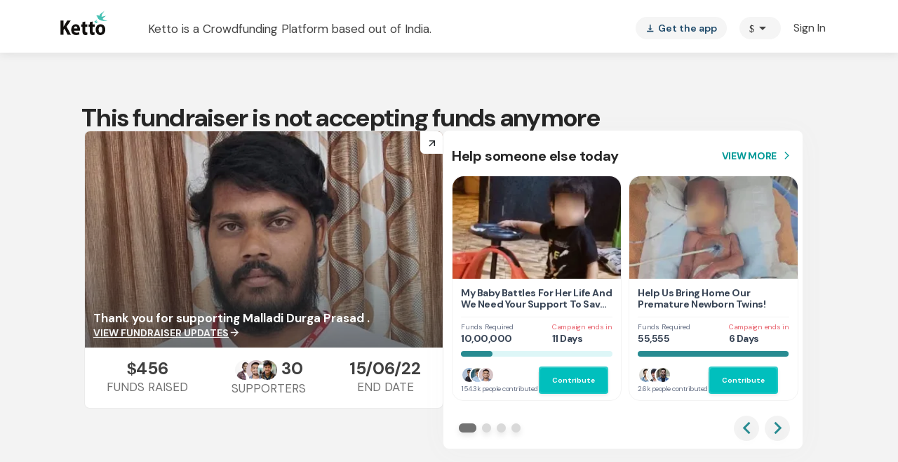

--- FILE ---
content_type: text/javascript
request_url: https://cdn-in.pagesense.io/js/lqge2ovj/8efe89a0bc2f4f40898daa9bf00c1591_visitor_count.js
body_size: 261
content:
window.ZAB.visitorData = {"experiments":{"15CkM9H":{"variations":{"719b60bcc59543dfab717b4f2c1fc3bb":{"unique_count":"74"},"af6981144cd54b5bb9e9682423345c30":{"unique_count":"14"}},"actual_start_time":1768208278440},"d7NbVsO":{"variations":{"012c0d0fdeeb40e7888082e8f2df07d7":{"unique_count":"20885"},"93ee13b5660146f18cb817c4962401b6":{"unique_count":"1104"}},"actual_start_time":1763732042167}},"time":1768974857373}

--- FILE ---
content_type: text/javascript
request_url: https://www.ketto.org/new/6595.5b2f5af091c75eb6.js
body_size: 5521
content:
"use strict";(self.webpackChunkmy_app=self.webpackChunkmy_app||[]).push([[6595],{83451:(C,f,a)=>{a.d(f,{v:()=>h});var t=a(11222),e=a(94666),n=a(2508),_=a(46832),u=a(63453),g=a(57822),l=a(84522),b=a(22560);let h=(()=>{class d{}return(0,t.Z)(d,"\u0275fac",function(r){return new(r||d)}),(0,t.Z)(d,"\u0275mod",b.\u0275\u0275defineNgModule({type:d})),(0,t.Z)(d,"\u0275inj",b.\u0275\u0275defineInjector({imports:[e.ez,n.UX,u.g,_.CaptchaInputModule,g.Ps,l.ot]})),d})()},56841:(C,f,a)=>{a.d(f,{f:()=>v});var t=a(11222),e=a(22560),n=a(2508);const _={name:{placeholder:"Name",error:{minlength:"Please enter a valid name",maxlength:"Maximum character limit exceeds",pattern:"Please enter a valid name"}},email:{placeholder:"Email Address",error:{email:"Please enter a valid email",pattern:"Please enter a valid email"}},message:{placeholder:"Enter a message",error:{minlength:"Please enter a valid message"}}};var u=a(42199),g=a(31484),l=a(94666),b=a(92575),h=a(47474),d=a(57822),s=a(84522);function r(c,y){1&c&&(e.\u0275\u0275elementStart(0,"mat-icon"),e.\u0275\u0275text(1,"check"),e.\u0275\u0275elementEnd())}function p(c,y){if(1&c){const i=e.\u0275\u0275getCurrentView();e.\u0275\u0275elementStart(0,"div",3)(1,"div",4)(2,"button",5),e.\u0275\u0275listener("click",function(){e.\u0275\u0275restoreView(i);const E=e.\u0275\u0275nextContext();return E.dialog.closeAll(),e.\u0275\u0275resetView(E.askUpdateForm.reset())}),e.\u0275\u0275elementStart(3,"mat-icon"),e.\u0275\u0275text(4,"close"),e.\u0275\u0275elementEnd()()(),e.\u0275\u0275elementStart(5,"div",6)(6,"div",7),e.\u0275\u0275text(7,"Ask For An Update"),e.\u0275\u0275elementEnd(),e.\u0275\u0275elementStart(8,"form",8),e.\u0275\u0275listener("ngSubmit",function(){e.\u0275\u0275restoreView(i);const E=e.\u0275\u0275nextContext();return e.\u0275\u0275resetView(E.submit())}),e.\u0275\u0275element(9,"app-input",9)(10,"app-input",9)(11,"app-captcha-input",10),e.\u0275\u0275elementStart(12,"button",11),e.\u0275\u0275text(13,"Send"),e.\u0275\u0275elementEnd()()()()}if(2&c){const i=e.\u0275\u0275nextContext();e.\u0275\u0275advance(8),e.\u0275\u0275property("formGroup",i.askUpdateForm),e.\u0275\u0275advance(1),e.\u0275\u0275property("control",i.name)("group",i.askUpdateForm)("placeHolder",i.info.name.placeholder)("errorMessage",i.info.name.error),e.\u0275\u0275advance(1),e.\u0275\u0275property("control",i.email)("group",i.askUpdateForm)("placeHolder",i.info.email.placeholder)("errorMessage",i.info.email.error),e.\u0275\u0275advance(1),e.\u0275\u0275property("control",i.gcaptcha)}}const o=function(c){return{"display-flex":c}};let v=(()=>{class c{constructor(i,m,E,M,P){(0,t.Z)(this,"utilService",void 0),(0,t.Z)(this,"fundraiserService",void 0),(0,t.Z)(this,"variablesService",void 0),(0,t.Z)(this,"dialog",void 0),(0,t.Z)(this,"events",void 0),(0,t.Z)(this,"isDonated",void 0),(0,t.Z)(this,"id",void 0),(0,t.Z)(this,"isNotDonated",new e.EventEmitter),(0,t.Z)(this,"isAskedForUpdate",new e.EventEmitter),(0,t.Z)(this,"label","Ask for update"),(0,t.Z)(this,"askUpdateForm",void 0),(0,t.Z)(this,"name",void 0),(0,t.Z)(this,"email",void 0),(0,t.Z)(this,"gcaptcha",void 0),(0,t.Z)(this,"info",_),(0,t.Z)(this,"userdata",void 0),(0,t.Z)(this,"userdataSubs",void 0),(0,t.Z)(this,"isLoggedIn",void 0),(0,t.Z)(this,"isLoggedInSubs",void 0),(0,t.Z)(this,"isAsked",!1),this.utilService=i,this.fundraiserService=m,this.variablesService=E,this.dialog=M,this.events=P}ngOnInit(){this.initForm(),this.userdataSubs=this.variablesService.userData.subscribe({next:i=>this.userdata=i}),this.isLoggedInSubs=this.utilService.isLoggedIn.subscribe({next:i=>this.isLoggedIn=i}),this.variablesService.showThankYoubanner.subscribe({next:i=>{i&&(this.isDonated=!0)}})}initForm(){this.askUpdateForm=new n.cw({name:this.name=new n.NI("",[n.kI.required,n.kI.maxLength(50),n.kI.minLength(3)]),email:this.email=new n.NI("",[n.kI.required,n.kI.pattern(this.variablesService.email_Pattern_Regex)]),gcaptcha:this.gcaptcha=new n.NI("",[n.kI.required])})}openDialog(i){this.dialog.open(i,{width:"100vw",maxWidth:"500px",panelClass:"round-dialog"}),this.events.sendSystemEvent({eventName:"update_asked",info_1:this.userdata?.id||""}).subscribe(m=>m)}submit(){if(this.askUpdateForm.valid){const i={ask_username:this.name.value,ask_userEmail:this.email.value,action:"send_ask_update"};i.fmd_id=this.id?this.id:this.variablesService.fundraiser.id,this.utilService.isWLSite()||(i["g-recaptcha-response"]=this.gcaptcha.value),this.askForUpdate(i)}else this.utilService.checkValidForm(this.askUpdateForm)}askForUpdateCheck(i){if(this.isDonated){const m={ask_username:this.userdata.full_name,ask_userEmail:this.userdata.email,action:"send_ask_update"};m.fmd_id=this.id?this.id:this.variablesService.fundraiser.id,m.ask_userEmail?this.askForUpdate(m):this.openDialog(i)}else!this.isDonated&&this.isLoggedIn?(this.events.sendSystemEvent({eventName:"update_asked",info_1:this.userdata?.id||""}).subscribe(m=>m),this.isNotDonated.emit(!0)):this.openDialog(i)}askForUpdate(i){const m=this.id?this.id:this.variablesService.fundraiser.id;this.isAsked=!0,this.fundraiserService.askForUpdate(m,i).subscribe(E=>{this.dialog.closeAll(),this.label="Update Requested",this.isAskedForUpdate.emit(JSON.parse(E.data.status)),this.utilService.openSnackBar("Your request for an update has been sent to the campaigner successfully!","success")},E=>{this.dialog.closeAll(),this.isNotDonated.emit(E.error.error),this.isAsked=!1})}ngOnDestroy(){this.userdataSubs&&this.userdataSubs.unsubscribe(),this.isLoggedInSubs&&this.isLoggedInSubs.unsubscribe()}}return(0,t.Z)(c,"\u0275fac",function(i){return new(i||c)(e.\u0275\u0275directiveInject(u.fK),e.\u0275\u0275directiveInject(u.Rq),e.\u0275\u0275directiveInject(u.aF),e.\u0275\u0275directiveInject(g.uw),e.\u0275\u0275directiveInject(u.nC))}),(0,t.Z)(c,"\u0275cmp",e.\u0275\u0275defineComponent({type:c,selectors:[["app-ask-update"]],inputs:{isDonated:"isDonated",id:"id"},outputs:{isNotDonated:"isNotDonated",isAskedForUpdate:"isAskedForUpdate"},decls:5,vars:5,consts:[[3,"ngClass","click"],[4,"ngIf"],["askUpdate",""],[1,"dialog"],[1,"dialog-close"],["mat-icon-button","",3,"click"],[1,"dialog-container"],[1,"dialog-title"],[1,"dialog-form",3,"formGroup","ngSubmit"],["inputType","text",1,"app-input",3,"control","group","placeHolder","errorMessage"],["type","dialog",3,"control"],["type","submit","mat-raised-button","",1,"dialog-submit-btn"]],template:function(i,m){if(1&i){const E=e.\u0275\u0275getCurrentView();e.\u0275\u0275elementStart(0,"span",0),e.\u0275\u0275listener("click",function(){e.\u0275\u0275restoreView(E);const P=e.\u0275\u0275reference(4);return e.\u0275\u0275resetView(m.isAsked?null:m.askForUpdateCheck(P))}),e.\u0275\u0275template(1,r,2,0,"mat-icon",1),e.\u0275\u0275text(2),e.\u0275\u0275elementEnd(),e.\u0275\u0275template(3,p,14,10,"ng-template",null,2,e.\u0275\u0275templateRefExtractor)}2&i&&(e.\u0275\u0275property("ngClass",e.\u0275\u0275pureFunction1(3,o,m.isAsked)),e.\u0275\u0275advance(1),e.\u0275\u0275property("ngIf",m.isAsked),e.\u0275\u0275advance(1),e.\u0275\u0275textInterpolate1(" ",m.label,"\n"))},dependencies:[l.mk,l.O5,n._Y,n.JL,n.sg,b.a,h.Y,d.Hw,s.lW],styles:[".dialog[_ngcontent-%COMP%]   .dialog-close[_ngcontent-%COMP%]{display:flex;justify-content:flex-end;margin:-20px}.dialog[_ngcontent-%COMP%]   .dialog-container[_ngcontent-%COMP%]{display:flex;justify-content:center;align-items:center;flex-direction:column}.dialog[_ngcontent-%COMP%]   .dialog-container[_ngcontent-%COMP%]   .dialog-title[_ngcontent-%COMP%]{font-size:20px;font-weight:700;line-height:1.5;color:#444;margin-bottom:20px}.dialog[_ngcontent-%COMP%]   .dialog-container[_ngcontent-%COMP%]   .dialog-form[_ngcontent-%COMP%]{min-width:150px;max-width:500px;width:100%;text-align:center}.dialog[_ngcontent-%COMP%]   .dialog-container[_ngcontent-%COMP%]   .dialog-form[_ngcontent-%COMP%]   .dialog-field[_ngcontent-%COMP%]{width:100%}.dialog[_ngcontent-%COMP%]   .dialog-container[_ngcontent-%COMP%]   .dialog-form[_ngcontent-%COMP%]   .g-recaptcha[_ngcontent-%COMP%]{margin-top:5px;display:flex;justify-content:center}.dialog[_ngcontent-%COMP%]   .dialog-container[_ngcontent-%COMP%]   .dialog-submit-btn[_ngcontent-%COMP%]{margin-top:15px;font-size:20px;font-weight:700;color:#fff;width:100%;background-color:var(--primary-color)}.display-flex[_ngcontent-%COMP%]{display:flex;align-items:center;justify-content:center}.display-flex[_ngcontent-%COMP%]   .mat-icon[_ngcontent-%COMP%]{font-size:21px;margin-right:7px}"]})),c})()},82197:(C,f,a)=>{a.d(f,{F:()=>u});var t=a(11222),e=a(94666),n=a(18898),_=a(22560);let u=(()=>{class g{}return(0,t.Z)(g,"\u0275fac",function(b){return new(b||g)}),(0,t.Z)(g,"\u0275mod",_.\u0275\u0275defineNgModule({type:g})),(0,t.Z)(g,"\u0275inj",_.\u0275\u0275defineInjector({imports:[e.ez,n.m]})),g})()},44269:(C,f,a)=>{a.d(f,{A:()=>b});var t=a(11222),e=a(22560),n=a(42199),_=a(94666),u=a(37070);function g(h,d){if(1&h&&(e.\u0275\u0275elementStart(0,"span",3),e.\u0275\u0275text(1),e.\u0275\u0275elementEnd()),2&h){const s=e.\u0275\u0275nextContext();e.\u0275\u0275styleProp("font-size",s.fontsize),e.\u0275\u0275advance(1),e.\u0275\u0275textInterpolate(s.ininame)}}function l(h,d){if(1&h&&e.\u0275\u0275element(0,"img",4),2&h){const s=e.\u0275\u0275nextContext();e.\u0275\u0275property("default",s.util.defaultImg)("alt",s.name),e.\u0275\u0275attribute("data-src",s.image)}}let b=(()=>{class h{constructor(s){(0,t.Z)(this,"util",void 0),(0,t.Z)(this,"name",void 0),(0,t.Z)(this,"image",void 0),(0,t.Z)(this,"size","48px"),(0,t.Z)(this,"fontsize","17px"),(0,t.Z)(this,"ininame",void 0),this.util=s}ngOnInit(){this.getInitialsOfName(this.name)}getInitialsOfName(s){if(s){const r=s?s.split(" "):[];this.ininame=r.length>1?r[0].charAt(0)+r[1].charAt(0):r[0].charAt(0).trim()}}}return(0,t.Z)(h,"\u0275fac",function(s){return new(s||h)(e.\u0275\u0275directiveInject(n.fK))}),(0,t.Z)(h,"\u0275cmp",e.\u0275\u0275defineComponent({type:h,selectors:[["app-avatar"]],inputs:{name:"name",image:"image",size:"size",fontsize:"fontsize"},decls:3,vars:6,consts:[[1,"avatar-wrapper"],["class","avatar-name",3,"fontSize",4,"ngIf"],["loading","lazy","class","avatar-img",3,"default","alt",4,"ngIf"],[1,"avatar-name"],["loading","lazy",1,"avatar-img",3,"default","alt"]],template:function(s,r){1&s&&(e.\u0275\u0275elementStart(0,"div",0),e.\u0275\u0275template(1,g,2,3,"span",1),e.\u0275\u0275template(2,l,1,3,"img",2),e.\u0275\u0275elementEnd()),2&s&&(e.\u0275\u0275styleProp("height",r.size)("width",r.size),e.\u0275\u0275advance(1),e.\u0275\u0275property("ngIf",!r.image),e.\u0275\u0275advance(1),e.\u0275\u0275property("ngIf",r.image))},dependencies:[_.O5,u.z],styles:[':root{--primary-color: #01bfbd;--primary-color-dark: #288B91;--primary-hover-color: #039b9a;--green-color: #039695;--primary-color-rgb: 1, 191, 189;--primary-font-family: "DM Sans", sans-serif;--font-source-sans-pro: "Source Sans Pro", sans-serif;--poppins-font-family: "Poppins", sans-serif;--font-source-serif-pro: "Source Serif 4", sans-serif;--font-dm: "DM Sans", sans-serif;--rboto-font-family: "Roboto", sans-serif;--payment-sip-color: #039695;--payment-sip-color-bg: 3, 150, 149;--primary-color-shadow: rgb(1, 191, 189, .1);--primary-color-shadow-2: rgb(1, 191, 189, .2);--primary-color-shadow-3: rgb(1, 191, 189, .3);--primary-color-shadow-4: rgb(1, 191, 189, .4);--primary-color-shadow-5: rgb(1, 191, 189, .5);--primary-color-shadow-6: rgb(1, 191, 189, .6);--primary-color-shadow-7: rgb(1, 191, 189, .7);--primary-color-shadow-8: rgb(1, 191, 189, .8);--primary-color-shadow-9: rgb(1, 191, 189, .9);--primary-color-dark-rgb: 40, 139, 145;--hf-primary-color: #4628FF;--error-color: #ea4335}body{margin:0;padding:0;color:#444}.h-separator{border-top:1px solid #CCCCCC;height:1px;margin:10px auto}.v-separator{border-left:1px solid #999999;height:100%;margin:auto 25px}.section-title{font-weight:700;font-size:20px;line-height:30px;color:#444;text-align:center;margin-bottom:20px}@media only screen and (max-width: 768px){.padding-m-0{padding:0}}.icon-fb:before{color:#393d74}.icon-facebook:before{color:#393d74}.icon-twitter:before{color:#2c99d7}.icon-google:before{color:#ea4335}.icon-whatsapp:before{color:#13cb6a}.icon-linkedin:before{color:#0077b5}.icon-thumbsup:before{color:#325090}.avatar-wrapper{background-color:#f7f7f7;border-radius:50%;overflow:hidden;display:flex;align-items:center;justify-content:center;flex-direction:row}.avatar-wrapper .avatar-name{font-size:inherit;font-weight:600;line-height:22px;color:var(--primary-color);text-transform:uppercase}.avatar-wrapper .avatar-img{width:inherit;height:inherit;object-fit:cover}\n'],encapsulation:2})),h})()},14391:(C,f,a)=>{a.d(f,{F:()=>h});var t=a(11222),e=a(94666),n=a(22560),_=a(42199),u=a(84699);const g=["aboutTemp"],l=function(d){return{"blur-image-wrapper":d}};function b(d,s){if(1&d&&(n.\u0275\u0275element(0,"div",1,2),n.\u0275\u0275pipe(2,"safeHtml")),2&d){const r=n.\u0275\u0275nextContext();n.\u0275\u0275property("ngClass",n.\u0275\u0275pureFunction1(4,l,r.vwo.story_blur_image_ABC()&&(null==r.variablesService?null:r.variablesService.blur_image)))("innerHTML",n.\u0275\u0275pipeBind1(2,2,r.abt),n.\u0275\u0275sanitizeHtml)}}let h=(()=>{class d{constructor(r,p,o,v,c,y,i){(0,t.Z)(this,"document",void 0),(0,t.Z)(this,"utilService",void 0),(0,t.Z)(this,"seoService",void 0),(0,t.Z)(this,"variablesService",void 0),(0,t.Z)(this,"cookieService",void 0),(0,t.Z)(this,"galleryService",void 0),(0,t.Z)(this,"vwo",void 0),(0,t.Z)(this,"innerHtml",void 0),(0,t.Z)(this,"count",void 0),(0,t.Z)(this,"abt",!1),(0,t.Z)(this,"aboutTemp",void 0),this.document=r,this.utilService=p,this.seoService=o,this.variablesService=v,this.cookieService=c,this.galleryService=y,this.vwo=i}ngOnInit(){}ngOnChanges(){setTimeout(()=>{this.setImageAttribute(this.innerHtml)},0)}setImageAttribute(r){const p=this.document.createElement("div");p.innerHTML=r,p.style.fontFamily='"Source Sans Pro", sans-serif !important',this.setImages(p),this.setIframe(p),this.variablesService.thirdPartyApp?this.removeFUndraiserLink(p):this.setUtmsInKnowMoreLink(p),this.abt=p.innerHTML}setUtmsInKnowMoreLink(r){const p=r.getElementsByTagName("a"),o=this.cookieService.getDecodedCookies("k_utm");o&&Array.prototype.forEach.call(p,v=>{if(v.href.match("/fundraiser/")){o.utm_source="external_stories_knowmore";const c=new URL(v.href);for(const y of Object.keys(o))c.searchParams.append(y,o[y]);v.href=c.href}})}removeFUndraiserLink(r){const p=r.getElementsByTagName("a");Array.prototype.forEach.call(p,o=>{o.href.match("/fundraiser/")&&o.parentNode.removeChild(o)})}setImages(r){const p=r.getElementsByTagName("img");Array.prototype.forEach.call(p,(o,v)=>{o.style.margin="5px auto",o.setAttribute("data-src",o.src),o.setAttribute("name","about_image"),o.setAttribute("id",v),o.setAttribute("loading","lazy"),o.style.maxWidth="100%",o.style.height="auto",o.style.maxHeight="400px";const c=this.document.createElement("a"),y=this.document.createElement("div");y.id=typeof this.count<"u"?`lightgallery${v}${this.count}`:`lightgallery${v}`;const i=o.parentNode;c.href=o.src,o.setAttribute("src",this.utilService.defaultImg),o.classList.remove("gm-loaded"),i.replaceChild(c,o),c.appendChild(o),c.parentNode.replaceChild(y,c),y.appendChild(c),o.addEventListener("load",m=>{m.target?.parentElement?.parentElement&&this.galleryService.initGallery(m.target.parentElement.parentElement.id,{galleryId:this.count})})})}setIframe(r){const p=r.getElementsByTagName("iframe");Array.prototype.forEach.call(p,o=>{if(o.style.maxWidth="100%",o.setAttribute("src",o.src),this.variablesService.metaDataOfPage){const v={title:this.variablesService.metaDataOfPage.title,desc:this.variablesService.metaDataOfPage.description,videoId:this.utilService.getYouTubeId(o.src),startDate:this.variablesService.fundraiser.start_date};this.seoService.schamObjectForVideos(v)}})}}return(0,t.Z)(d,"\u0275fac",function(r){return new(r||d)(n.\u0275\u0275directiveInject(e.K0),n.\u0275\u0275directiveInject(_.fK),n.\u0275\u0275directiveInject(_.v2),n.\u0275\u0275directiveInject(_.aF),n.\u0275\u0275directiveInject(_.N_),n.\u0275\u0275directiveInject(_.rj),n.\u0275\u0275directiveInject(_.QC))}),(0,t.Z)(d,"\u0275cmp",n.\u0275\u0275defineComponent({type:d,selectors:[["app-inner-templater"]],viewQuery:function(r,p){if(1&r&&n.\u0275\u0275viewQuery(g,5),2&r){let o;n.\u0275\u0275queryRefresh(o=n.\u0275\u0275loadQuery())&&(p.aboutTemp=o.first)}},inputs:{innerHtml:"innerHtml",count:"count"},features:[n.\u0275\u0275NgOnChangesFeature],decls:1,vars:1,consts:[["id","template","class","inner-template",3,"ngClass","innerHTML",4,"ngIf"],["id","template",1,"inner-template",3,"ngClass","innerHTML"],["aboutTemp",""]],template:function(r,p){1&r&&n.\u0275\u0275template(0,b,3,6,"div",0),2&r&&n.\u0275\u0275property("ngIf",p.abt)},dependencies:[e.mk,e.O5,u.z],styles:[".inner-template[_ngcontent-%COMP%]{word-break:break-word}  #template a{color:var(--primary-color);text-decoration:none;word-break:break-all}  #template figcaption{font-size:13px;color:#949292;text-align:center;position:relative;z-index:1;display:block;margin:10px 0;font-style:italic;outline:transparent solid 0}  #template p,   #template span,   #template div,   #template li{font-size:17px;line-height:27px;letter-spacing:.4px}  #template strong{font-weight:600}  #template b{font-weight:600}  #template h1,   #template h2,   #template h3{font-weight:600}  #template blockquote{padding:8.5px 17px;margin:0 0 17px;font-size:17px;border-left:5px solid #eee;font-style:italic}  #template .highlight-html{background-color:#ff0}  .blur-image-wrapper img{filter:blur(17px)}"]})),d})()},50218:(C,f,a)=>{a.d(f,{r:()=>g});var t=a(11222),e=a(94666),n=a(27180),_=a(18898),u=a(22560);let g=(()=>{class l{}return(0,t.Z)(l,"\u0275fac",function(h){return new(h||l)}),(0,t.Z)(l,"\u0275mod",u.\u0275\u0275defineNgModule({type:l})),(0,t.Z)(l,"\u0275inj",u.\u0275\u0275defineInjector({imports:[e.ez,n.E,_.m]})),l})()},84699:(C,f,a)=>{a.d(f,{z:()=>_});var t=a(11222),e=a(22560),n=a(34497);let _=(()=>{class u{constructor(l){(0,t.Z)(this,"sanitizer",void 0),this.sanitizer=l}transform(l){return l?this.sanitizer.bypassSecurityTrustHtml(l):""}}return(0,t.Z)(u,"\u0275fac",function(l){return new(l||u)(e.\u0275\u0275directiveInject(n.H7,16))}),(0,t.Z)(u,"\u0275pipe",e.\u0275\u0275definePipe({name:"safeHtml",type:u,pure:!0})),u})()}}]);
//# sourceMappingURL=6595.5b2f5af091c75eb6.js.map

--- FILE ---
content_type: text/javascript
request_url: https://cdn-in.pagesense.io/js/lqge2ovj/8efe89a0bc2f4f40898daa9bf00c1591.js
body_size: 81508
content:
!function(e){var t={};function i(n){if(t[n])return t[n].exports;var r=t[n]={i:n,l:!1,exports:{}};return e[n].call(r.exports,r,r.exports,i),r.l=!0,r.exports}i.m=e,i.c=t,i.d=function(e,t,n){i.o(e,t)||Object.defineProperty(e,t,{enumerable:!0,get:n})},i.r=function(e){"undefined"!=typeof Symbol&&Symbol.toStringTag&&Object.defineProperty(e,Symbol.toStringTag,{value:"Module"}),Object.defineProperty(e,"__esModule",{value:!0})},i.t=function(e,t){if(1&t&&(e=i(e)),8&t)return e;if(4&t&&"object"==typeof e&&e&&e.__esModule)return e;var n=Object.create(null);if(i.r(n),Object.defineProperty(n,"default",{enumerable:!0,value:e}),2&t&&"string"!=typeof e)for(var r in e)i.d(n,r,function(t){return e[t]}.bind(null,r));return n},i.n=function(e){var t=e&&e.__esModule?function(){return e.default}:function(){return e};return i.d(t,"a",t),t},i.o=function(e,t){return Object.prototype.hasOwnProperty.call(e,t)},i.p="",i(i.s=8)}([function(e,t){},function(e,t){},function(e,t){},function(e,t){},function(e,t){},function(e,t){},function(e,t){},function(e,t){},function(e,t,i){"use strict";i.r(t);var n,r=new(function(){function e(){this.initializeDefaultVaribles()}return e.prototype.initializeDefaultVaribles=function(){this.split_experiences={},this.abtest_experiences={},this.original_experience={},this.personalizationExperiments={},this.audiences=[],this.selectedAudiences=[],this.splitExperiencesSelected=[],this.abTestExperiencesSelected=[],this.experiencesApplied=[]},e}()),o={PERSONALIZATION_BUCKET:"zabPZBucket",AUDIENCE_EXPERIENCE_MAPPING:"audience_experience_mapping",PERSONALIZATION_COOKIE:"zPersonalization",EXPERIMENT_KEY:"e",VARIATION_KEY:"v",EXPERIMENT_VARIATION_MAPPING:"e_v_m",EXPERIMENT_AUDIENCE_MAPPING:"e_a_m",SELECTED_AUDIENCES:"s_a"},a=(i(0),{USER_INFORMATION_STORAGE:"z_user_info",USER_ACTIVITY:"user_activity",USER_ATTRIBUTE:"user_attribute",ZPS_EXPERIMENTS_LOADED:"zpsExperimentsLoaded",ZPS_PERSONALIZATION_EXPERIMENTS_LOADED:"zpsPersonalizationExperimentsLoaded",USER_CUSTOM_ATTRIBUTES:"user_custom_attributes",EVENT_CUSTOM_ATTRIBUTES:"event_custom_attributes",SCRIPT_LOADER_ID:"zoho-pagesense-script-loader",GCLID:"gclid",AUDIENCE_MATCHING_FAILURE_COOKIE_VALUE:"#",USER_EXCLUDED_ABTEST_COOKIE_VALUE:"-",REFFERER_URL:"rv",FULL_REFFERER_URL:"frv",FULL_CURRENT_URL:"fcv",CURRENT_URL:"cv",URL_PARAMETERS:"up",TRAFFIC_VALUE:"tv",VISIT_ID:"d",FULL_VISIT_ID:"visitId",FULL_VISITOR_ID:"visitorId",LAST_REFFERER_URL:"lrv",LAST_FULL_REFFERER_URL:"lfrv",LAST_FULL_CURRENT_URL:"lfcv",LAST_CURRENT_URL:"lcv",LAST_URL_PARAMETERS:"lup",LAST_TRAFFIC_VALUE:"ltv",LAST_VISIT_ID:"ld",REQUEST_SENT_TIME:"rst",HIT_TYPE:"ht",LAST_HIT_TYPE:"lht",LAST_IS_ENTRANCE_FLAG:"lisef",IS_ENTRANCE_FLAG:"isef",IS_NEW_VISITOR:"n",OFFSET:"offset",IS_INTERACTION_HIT:"iht",LAST_IS_INTERACTION_HIT:"liht",IS_ENTRANCE_FLAG_COOKIE:"zft_isef",IS_FIRST_REQUEST_COOKIE:"zft_ifr",IS_FIRST_REQUEST:"ifr",LAST_IS_FIRST_REQUEST:"lifr",LAST_GOAL_LINK_NAME:"lgln",SESSION_DETAILS_COOKIE:"zft-sdc",LANDING_PAGE:"lp",LANDING_PAGE_REFERRER:"lpr",SOURCE:"src",MEDIUM:"mdm",CHANNEL:"chn",UTM_SOURCE:"utm_src",UTM_MEDIUM:"utm_mdm",UTM_CAMPAIGN:"utm_cmp",UTM_TERM:"utm_trm",UTM_CONTENT:"utm_cnt",LAST_UTM_SOURCE:"lutm_src",LAST_UTM_MEDIUM:"lutm_mdm",LAST_UTM_CAMPAIGN:"lutm_cmp",LAST_UTM_TERM:"lutm_trm",LAST_UTM_CONTENT:"lutm_cnt",DOCUMENT_TITLE:"dtte",LAST_DOCUMENT_TITLE:"ldtte",FIRST_SOURCE:"fsrc",FIRST_MEDIUM:"fmdm",FIRST_CHANNEL:"fchn",LAST_SOURCE:"lsrc",LAST_MEDIUM:"lmdm",LAST_CHANNEL:"lchn",DAY_IN_MILLIS:864e5,REQUEST_URL_MAX_LENGTH:6e3,COOKIE_ONE_YEAR_EXPIRY_DAYS:365,SOCIAL_MEDIUM:["social","social-network","social-media","sm","social network","social media"],PAID_MEDIUM:["cpc","ppc","paidsearch","paid"],OTHER_ADVERTISING_MEDIUM:["cpv","cpa","cpp","content-text"],DISPLAY_MEDIUM:["display","cpm","banner"],PAID_SOURCES:["google ads","bing ads"],ORGANIC_SOURCES:["360.cn","alice","alltheweb","altavista","aol","ask","auone","avg","babylon","baidu","biglobe","bing","centrum.cz","comcast","conduit","cnn","daum","duckduckgo","ecosia","ekolay","eniro","globo","go.mail.ru","google","goo.ne","haosou.com","incredimail","kvasir","bing","lycos","mamma","msn","mynet","najdi","naver","netscape","onet","ozu","rakuten","rambler","search-results","search.smt.docomo","sesam","seznam","so.com","sogou","startsiden","szukacz","terra","tut.by","ukr","virgilio","voila","wirtulana polska","yahoo","yandex","yam"],SOCIAL_SOURCES:["facebook","twitter","linkedin","youtube","quora","instagram","pinterest","reddit","tumblr"],EXPERIMENT_TYPE:{"A/B":1,SPLIT:2},SCRIPT_NOT_INITIALIZED:"script_not_initialized",GET_VISITOR_ID_AND_VISIT_ID:"getVisitorIdAndVisitId",VISITOR_AND_VISIT_ID:"visitor_and_visit_id",ID:"id",MESSAGE:"message",IS_MIGRATED_MA_PORTAL:"is_migrated_ma_portal",MA_COOKIE:"zc_cu"}),s=new(function(){function e(){this.initializeDefaultVaribles()}return e.prototype.initializeDefaultVaribles=function(){this.temperature=null,this.customAttributesRequestStartTime=null,this.weatherDetailsRequestStartTime=null,this.disableCustomScriptExecution=!1},e.prototype.setDisableCustomScriptExecution=function(e){this.disableCustomScriptExecution=e},e.prototype.getDisableCustomScriptExecution=function(){return this.disableCustomScriptExecution},e}()),c={NUMBER_OF_SESSIONS:"NO_OF_SESSIONS",AFTER_X_SECONDS_OF_INACTIVITY:"AFTER_X_SECONDS_OF_INACTIVITY",NEW_SESSION_STARTS:"NEW_SESSION_STARTS",TIME_SPENT_ON_PAGE:"TIME_SPENT_ON_PAGE",TRIGGERS_DATA_COOKIE_NAME:"zps-tgr-dts",ON_PAGE_LOADS:"ON_PAGE_LOADS",PERCENTAGE_PAGE_SCROLL:"PERCENTAGE_PAGE_SCROLL",CUSTOM_EVENT:"CUSTOM_EVENT",EXIT_INTENT:"EXIT_INTENT",PAGES_IN_SESSION:"PAGES_IN_SESSION",EXPERIMENT_KEY:"experiment_key",ELEMENT_CLICK:"ELEMENT_CLICK",TIME_SPENT_IN_A_SESSION:"TIME_SPENT_IN_A_SESSION",CUSTOM_ATTRIBUTE:"CUSTOM_ATTRIBUTE",TRIGGERS_COOKIE_INDEX:{NUMBER_OF_SESSIONS:0,NEW_SESSION_STARTS:1,PAGES_IN_SESSION:2,SESSION_START_TIME:3},TRIGGERS_DATA_COOKIE_VALUE:"sc=1-expAppOnNewSession=[]-pc=0-sesst="+(new Date).getTime(),OPERATOR:{EQUALS:1,NOT_EQUALS:2,CONTAINS:3,DOESNOT_CONTAINS:4,LESSTHAN:11,MORETHAN:12,BETWEEN:13,ACHIEVED:15,NOT_ACHIEVED:16,FIRST_ACTIVITY_EQUALS:18,FIRST_ACTIVITY_NOT_EQUALS:19,FIRST_ACTIVITY_CONTAINS:20,FIRST_ACTIVITY_NOT_CONTAINS:21,FIRST_ACTIVITY_GREATER_THAN:22,FIRST_ACTIVITY_LESSER_THAN:23,LAST_ACTIVITY_EQUALS:24,LAST_ACTIVITY_NOT_EQUALS:25,LAST_ACTIVITY_CONTAINS:26,LAST_ACTIVITY_NOT_CONTAINS:27,LAST_ACTIVITY_GREATER_THAN:28,LAST_ACTIVITY_LESSER_THAN:29},EXPERIMENTS:{SESSION_RECORDING:8,POPUPS:11,POLLS:9},CONDITION_TYPE:{AND:1,OR:2}},u={ERROR:1,INFO:2},p="tracking_script_info",l="tracking_script_error",d="/pslog.gif",f={ERROR:3,WARN:4,INFO:6},g="ZABLOG",m=(i(1),{"trackingServerUrl":"pagesense-collect.zoho.in","locationUrl":"https://locationapi.cdn-in.pagesense.io/location.js","mhServerUrl":"https://ma.zoho.in/","zohoWebAppCdnUrl":"https://static.zohocdn.com/pagesense/webapps/","appServerUrl":"pagesense.zoho.in","thirdPartyCdnUrl":"https://cdn-in.pagesense.io/stage-script/","awsAPIUrl":"https://ebpl1iup56.execute-api.ap-south-1.amazonaws.com","trackSessionRecordingServerUrl":"pagesense-collect.zoho.in","zohoCdnUrl":"https://static.zohocdn.com/pagesense/tracking/","webfontOrigin":"https://webfonts.zoho.in/","scriptCdnUrl":"https://cdn-in.pagesense.io/js/"}),h={"portal_name":"lqge2ovj","audience":{"all":{"experiment":["92IOBci"],"audience_condition":{},"audience_name":"All Visitors"},"other-sources":{"experiment":["9z4gkc7"],"audience_condition":{"condition_type":1,"conditions":[{"condition_type":1,"conditions":[{"values":["Desktop"],"type":"device","operator":1}]},{"condition_type":2,"conditions":[{"values":["youtube"],"attribute_name":"utm_medium","type":"query_parameter","operator":2},{"values":["fbad"],"attribute_name":"utm_medium","type":"query_parameter","operator":2}]}]},"audience_name":"Other sources"},"yt-desktop-2":{"experiment":["pDZ4jXs"],"audience_condition":{"condition_type":1,"conditions":[{"condition_type":1,"conditions":[{"values":["Desktop"],"type":"device","operator":1}]},{"condition_type":1,"conditions":[{"values":["youtube"],"attribute_name":"utm_medium","type":"query_parameter","operator":1}]}]},"audience_name":"YT - DESKTOP"},"exclude-hallow":{"experiment":["15CkM9H"],"audience_condition":{"condition_type":1,"conditions":[{"condition_type":1,"conditions":[{"values":["hallow"],"attribute_name":"or","type":"query_parameter","operator":2}]}]},"audience_name":"exclude hallow"},"noninr":{"experiment":["OHEoyYX"],"audience_condition":{"condition_type":1,"conditions":[{"condition_type":1,"conditions":[{"values":["India"],"type":"location","operator":2}]}]},"audience_name":"NONINR"},"mini-story":{"experiment":["7v4Q2Hu"],"audience_condition":{"condition_type":1,"conditions":[{"condition_type":1,"conditions":[{"values":["1"],"attribute_name":"mini_story","type":"query_parameter","operator":1},{"values":["Mobile"],"type":"device","operator":1}]}]},"audience_name":"Mini Story"},"non-inr-otd-donors-comms":{"experiment":["O9StzPQ"],"audience_condition":{"condition_type":1,"conditions":[{"condition_type":1,"conditions":[{"values":["external_ct"],"attribute_name":"utm_source","type":"query_parameter","operator":1},{"values":["Mobile"],"type":"device","operator":1},{"values":["India"],"type":"location","operator":2}]}]},"audience_name":"Non -INR - OTD donors  Comms"},"low-sku-ab":{"experiment":["CVRIDtU"],"audience_condition":{"condition_type":1,"conditions":[{"condition_type":1,"conditions":[{"values":["V11_7000_SALE_VID_BD_ALL_CPA_IND"],"attribute_name":"utm_campaign","type":"query_parameter","operator":1}]},{"condition_type":1,"conditions":[{"values":["kettokart-vendingmachineroj"],"type":"currenturl","operator":3},{"values":["kettokart-oceanpearl"],"type":"currenturl","operator":3}]}]},"audience_name":"Low SKu - Ab"},"fbad-desktop":{"experiment":["jLWou9A"],"audience_condition":{"condition_type":1,"conditions":[{"condition_type":1,"conditions":[{"values":["Desktop","Mobile"],"type":"device","operator":1}]}]},"audience_name":"Test"},"kart":{"experiment":["gGkcSVL"],"audience_condition":{"condition_type":1,"conditions":[{"condition_type":1,"conditions":[{"values":["kettokart"],"type":"currenturl","operator":3}]}]},"audience_name":"Kart"},"yt-audience-mobile":{"experiment":["VbkVisy"],"audience_condition":{"condition_type":1,"conditions":[{"condition_type":1,"conditions":[{"values":["Mobile"],"type":"device","operator":1}]},{"condition_type":1,"conditions":[{"values":["youtube"],"attribute_name":"utm_medium","type":"query_parameter","operator":1}]}]},"audience_name":"YT Audience mobile"},"tip-fundraiser":{"experiment":["kNR9wZ9"],"audience_condition":{"condition_type":1,"conditions":[{"condition_type":1,"conditions":[{"values":["Desktop","Mobile"],"type":"device","operator":1}]}]},"audience_name":"Tip - Fundraiser"},"qa":{"experiment":["0KNVV8B"],"audience_condition":{"condition_type":1,"conditions":[{"condition_type":1,"conditions":[{"values":["b"],"attribute_name":"a","type":"query_parameter","operator":1}]}]},"audience_name":"QA"},"dm-sources":{"experiment":["DKyrLAU"],"audience_condition":{"condition_type":1,"conditions":[{"condition_type":2,"conditions":[{"values":["adroll"],"attribute_name":"utm_medium","type":"query_parameter","operator":1},{"values":["crt"],"attribute_name":"utm_medium","type":"query_parameter","operator":1},{"values":["timescol"],"attribute_name":"utm_medium","type":"query_parameter","operator":1},{"values":["rtbhouse"],"attribute_name":"utm_medium","type":"query_parameter","operator":1},{"values":["keywee"],"attribute_name":"utm_medium","type":"query_parameter","operator":1},{"values":["taboola"],"attribute_name":"utm_medium","type":"query_parameter","operator":1},{"values":["Affiliates"],"attribute_name":"utm_medium","type":"query_parameter","operator":1},{"values":["youtube"],"attribute_name":"utm_medium","type":"query_parameter","operator":2},{"values":["youtube"],"attribute_name":"utm_medium","type":"query_parameter","operator":2}]},{"condition_type":1,"conditions":[{"values":["Mobile"],"type":"device","operator":1}]}]},"audience_name":"DM other sources - Mobile"},"noninr-audience":{"experiment":["CZRUjyM"],"audience_condition":{"condition_type":1,"conditions":[{"condition_type":1,"conditions":[{"values":["India"],"type":"location","operator":2},{"values":["internal_stories_otd_calling"],"attribute_name":"utm_source","type":"query_parameter","operator":2},{"values":["external_stories_otd_calling"],"attribute_name":"utm_source","type":"query_parameter","operator":2}]}]},"audience_name":"NonINR Audience exc telecal"},"desktop":{"experiment":["5PJciJS"],"audience_condition":{"condition_type":1,"conditions":[{"condition_type":1,"conditions":[{"values":["desktop"],"type":"device","operator":1}]}]},"audience_name":"Desktop Traffic"},"qa-testing":{"experiment":["DranXbU"],"audience_condition":{"condition_type":1,"conditions":[{"condition_type":2,"conditions":[{"values":["fbad_SAL"],"attribute_name":"utm_medium","type":"query_parameter","operator":1},{"values":["fbad_DFH2"],"attribute_name":"utm_medium","type":"query_parameter","operator":1},{"values":["fbad_GHI"],"attribute_name":"utm_medium","type":"query_parameter","operator":1},{"values":["fbad_IM"],"attribute_name":"utm_medium","type":"query_parameter","operator":1},{"values":["fbad_DTC"],"attribute_name":"utm_medium","type":"query_parameter","operator":1},{"values":["fbad"],"attribute_name":"utm_medium","type":"query_parameter","operator":1}]},{"condition_type":1,"conditions":[{"values":["India"],"type":"location","operator":1}]},{"condition_type":1,"conditions":[{"values":["Mobile"],"type":"device","operator":1}]}]},"audience_name":"HealthFirst Mini - FB"},"tip-stories":{"experiment":["QLzxgr8"],"audience_condition":{"condition_type":1,"conditions":[{"condition_type":1,"conditions":[{"values":["fbad"],"attribute_name":"utm_medium","type":"query_parameter","operator":1}]}]},"audience_name":"Tip - stories"},"youtube-audience":{"experiment":["U9WT2iw"],"audience_condition":{"condition_type":1,"conditions":[{"condition_type":1,"conditions":[{"values":["external_ct"],"attribute_name":"utm_source","type":"query_parameter","operator":1}]}]},"audience_name":"SIP comms"},"desktop-audience":{"experiment":["oKiJOFj"],"audience_condition":{"condition_type":1,"conditions":[{"condition_type":1,"conditions":[{"values":["Mobile"],"type":"device","operator":1}]}]},"audience_name":"Desktop Audience"},"mobile-and-tablet":{"experiment":["a81B2c9"],"audience_condition":{"condition_type":1,"conditions":[{"condition_type":1,"conditions":[{"values":["mobile","tablet"],"type":"device","operator":1}]}]},"audience_name":"Mobile and Tablet Traffic"},"telecalling-external-and-internal":{"experiment":["XQ4qJ9L"],"audience_condition":{"condition_type":1,"conditions":[{"condition_type":2,"conditions":[{"values":["internal_impact_calling"],"attribute_name":"utm_source","type":"query_parameter","operator":1},{"values":["external_impact_calling"],"attribute_name":"utm_source","type":"query_parameter","operator":1}]}]},"audience_name":"Telecalling external and internal"},"ketto-low-sku-utm-campaign-wise":{"experiment":["386ucBW"],"audience_condition":{"condition_type":1,"conditions":[{"condition_type":1,"conditions":[{"values":["V11_7000_SALE_VID_BD_ALL_CPA_IND"],"attribute_name":"utm_campaign","type":"query_parameter","operator":2}]}]},"audience_name":"Bulk Donations - UTM excluded"}},"is_migrated_ma_portal":false,"goal":{"test-2":{"is_project_level":false,"goal_type":1,"goal_name":"test","display_name":"test","url":[{"match_type":"1","value":"test"}],"status":1},"test-14":{"is_project_level":false,"goal_type":1,"goal_name":"test","display_name":"test","url":[{"match_type":"1","value":"test"}],"status":1},"test-15":{"is_project_level":false,"goal_type":1,"goal_name":"test","display_name":"test","url":[{"match_type":"1","value":"test"}],"status":1},"test-9":{"is_project_level":false,"goal_type":1,"goal_name":"test","display_name":"test","url":[{"match_type":"1","value":"test"}],"status":1},"test-12":{"is_project_level":false,"goal_type":1,"goal_name":"test","display_name":"test","url":[{"match_type":"1","value":"test"}],"status":1},"test-tracks-clicks-on-outbound-links-from":{"is_project_level":false,"goal_type":1,"goal_name":"test ⭐️","display_name":"test ⭐️","url":[{"match_type":"1","value":"Test"}],"status":1},"test-8":{"is_project_level":false,"goal_type":1,"goal_name":"test","display_name":"test","url":[{"match_type":"1","value":"test"}],"status":1},"test-13":{"is_project_level":false,"goal_type":1,"goal_name":"test","display_name":"test","url":[{"match_type":"3","value":"https://dev4.ketto.org/stories/supportzainab"}],"status":1},"test-7":{"is_project_level":false,"goal_type":1,"goal_name":"test","display_name":"test","url":[{"match_type":"1","value":"test"}],"status":1},"test-10":{"is_project_level":false,"goal_type":1,"goal_name":"test","display_name":"test","url":[{"match_type":"1","value":"test"}],"status":1},"test-6":{"is_project_level":false,"goal_type":1,"goal_name":"test","display_name":"test","url":[{"match_type":"1","value":"test"}],"status":1},"osidha-6":{"is_project_level":false,"goal_type":1,"goal_name":"Conversion","display_name":"Conversion","url":[{"match_type":"5","value":"kettokart"}],"status":1},"test-11":{"is_project_level":false,"goal_type":1,"goal_name":"test","display_name":"test","url":[{"match_type":"3","value":"https://dev6.ketto.org/fundraiser*"}],"status":1},"healthfirst-mini-2":{"is_project_level":false,"goal_type":1,"goal_name":"HealthFirst Mini","display_name":"HealthFirst Mini","url":[{"match_type":"3","value":"https://www.ketto.org/stories*"}],"status":1},"test-4":{"is_project_level":false,"goal_type":1,"goal_name":"test","display_name":"test","url":[{"match_type":"1","value":"test"}],"status":1},"test-3":{"is_project_level":false,"goal_type":1,"goal_name":"test","display_name":"test","url":[{"match_type":"3","value":"https://dev4.ketto.org/stories/supportzainab"}],"status":1},"iuashd":{"is_project_level":false,"goal_type":1,"goal_name":"iuashd","display_name":"iuashd","url":[{"match_type":"3","value":"https://dev2.ketto.org/fundraiser/supportzainab"}],"status":1},"asd-3":{"is_project_level":false,"goal_type":4,"goal_name":"asd","element_css_selector":"asdasd","display_name":"asd","status":1},"asdasdsad":{"is_project_level":false,"goal_type":1,"goal_name":"asdasdsad","display_name":"asdasdsad","url":[{"match_type":"1","value":"asdsadsad"}],"status":1},"asd-2":{"is_project_level":false,"goal_type":4,"goal_name":"asd","element_css_selector":"asdasd","display_name":"asd","status":1},"sadada-3":{"is_project_level":false,"goal_type":1,"goal_name":"sadada","display_name":"sadada","url":[{"match_type":"1","value":"sdsadsad"}],"status":1},"sadada-2":{"is_project_level":false,"goal_type":1,"goal_name":"sadada","display_name":"sadada","url":[{"match_type":"1","value":"sdsadsad"}],"status":1},"contribution-intiated":{"is_project_level":false,"goal_type":4,"goal_name":"Contribution Intiated","element_css_selector":"Contribution Initiated","display_name":"Contribution Intiated","status":1},"pageviews-10":{"is_project_level":false,"goal_type":1,"goal_name":"pageviews","display_name":"pageviews","url":[{"match_type":"3","value":"https://www.ketto.org/stories/saisaharaoldagehome"}],"status":1},"pageviews-11":{"is_project_level":false,"goal_type":1,"goal_name":"Pageviews","display_name":"Pageviews","url":[{"match_type":"3","value":"https://www.ketto.org/stories*"}],"status":1},"pageviews-12":{"is_project_level":false,"goal_type":1,"goal_name":"Pageviews","display_name":"Pageviews","url":[{"match_type":"3","value":"https://www.ketto.org/stories*"}],"status":1},"osidha-2":{"is_project_level":false,"goal_type":1,"goal_name":"osidha","display_name":"osidha","url":[{"match_type":"1","value":"asdadad"}],"status":1},"pageviews-13":{"is_project_level":false,"goal_type":1,"goal_name":"Pageviews","display_name":"Pageviews","url":[{"match_type":"3","value":"https://www.ketto.org/fundraiser*"}],"status":1},"pageviews-14":{"is_project_level":false,"goal_type":1,"goal_name":"Pageviews","display_name":"Pageviews","url":[{"match_type":"3","value":"https://www.ketto.org/fundraiser*"}],"status":1},"as":{"is_project_level":false,"goal_type":4,"goal_name":"AS","element_css_selector":"as","display_name":"AS","status":1},"osidha-4":{"is_project_level":false,"goal_type":1,"goal_name":"Pageviews","display_name":"Pageviews","url":[{"match_type":"3","value":"https://www.ketto.org/stories*"}],"status":1},"pageviews-15":{"is_project_level":false,"goal_type":1,"goal_name":"Pageviews","display_name":"Pageviews","url":[{"match_type":"3","value":"https://www.ketto.org/new/thankyou*"}],"status":1},"osidha-3":{"is_project_level":false,"goal_type":1,"goal_name":"osidha","display_name":"osidha","url":[{"match_type":"1","value":"asdadad"}],"status":1},"pageviews-16":{"is_project_level":false,"goal_type":1,"goal_name":"Pageviews","display_name":"Pageviews","url":[{"match_type":"3","value":"https://www.ketto.org/new/thankyou*"}],"status":1},"ugdasusgy":{"is_project_level":false,"goal_type":1,"goal_name":"ugdasusgy","display_name":"ugdasusgy","url":[{"match_type":"3","value":"https://www.ketto.org/stories/mamtafoundation"}],"status":1},"pageviews-18":{"is_project_level":false,"goal_type":1,"goal_name":"Pageviews","display_name":"Pageviews","url":[{"match_type":"3","value":"https://www.ketto.org"}],"status":1},"pageviews-19":{"is_project_level":false,"goal_type":2,"goal_name":"Pageviews","display_name":"Pageviews","url":[{"match_type":"1","value":"https://www.ketto.org/new/sip*"}],"status":1},"wad-2":{"is_project_level":false,"goal_type":1,"goal_name":"wad","display_name":"wad","url":[{"match_type":"1","value":"d"}],"status":1},"test-36":{"is_project_level":false,"goal_type":1,"goal_name":"test","display_name":"test","url":[{"match_type":"1","value":"test"}],"status":1},"page-views":{"is_project_level":false,"goal_type":1,"goal_name":"Page views","display_name":"Page views","url":[{"match_type":"3","value":"https://dev1.ketto.org/stories*"}],"status":1},"lol":{"is_project_level":false,"goal_type":1,"goal_name":"Lol","display_name":"Lol","url":[{"match_type":"3","value":"https://dev1.ketto.org/fundraiser/supportzainab"}],"status":1},"test-":{"is_project_level":false,"goal_type":1,"goal_name":"test ⭐️","display_name":"test ⭐️","url":[{"match_type":"1","value":"Test"}],"status":1},"test-37":{"is_project_level":false,"goal_type":1,"goal_name":"test","display_name":"test","url":[{"match_type":"1","value":"test"}],"status":1},"test-34":{"is_project_level":false,"goal_type":1,"goal_name":"test","display_name":"test","url":[{"match_type":"3","value":"https://www.ketto.org/stories"}],"status":1},"test-35":{"is_project_level":false,"goal_type":1,"goal_name":"test","display_name":"test","url":[{"match_type":"3","value":"ketto.org/stories*"}],"status":1},"test-32":{"is_project_level":false,"goal_type":1,"goal_name":"test","display_name":"test","url":[{"match_type":"3","value":"ketto.org/stories*"}],"status":1},"test-33":{"is_project_level":false,"goal_type":1,"goal_name":"Test","display_name":"Test","url":[{"match_type":"3","value":"http://ketto.org/stories"}],"status":1},"test-30":{"is_project_level":false,"goal_type":1,"goal_name":"Test","display_name":"Test","url":[{"match_type":"3","value":"https://www.ketto.org/fundraiser/multiupload*"}],"status":1},"test-31":{"is_project_level":false,"goal_type":1,"goal_name":"test","display_name":"test","url":[{"match_type":"3","value":"ketto.org/stories*"}],"status":1},"test-29":{"is_project_level":false,"goal_type":1,"goal_name":"Test","display_name":"Test","url":[{"match_type":"3","value":"https://ketto.org/stories*"}],"status":1},"test-27":{"is_project_level":false,"goal_type":1,"goal_name":"Test","display_name":"Test","url":[{"match_type":"3","value":"https://www.ketto.org"}],"status":1},"test-28":{"is_project_level":false,"goal_type":1,"goal_name":"Test","display_name":"Test","url":[{"match_type":"3","value":"https://www.ketto.org/stories*"}],"status":1},"iuashd-2":{"is_project_level":false,"goal_type":1,"goal_name":"iuashd","display_name":"iuashd","url":[{"match_type":"3","value":"https://dev2.ketto.org/fundraiser/supportzainab"}],"status":1},"wad-10":{"is_project_level":false,"goal_type":1,"goal_name":"wad","display_name":"wad","url":[{"match_type":"1","value":"d"}],"status":1},"test-25":{"is_project_level":false,"goal_type":1,"goal_name":"Test","display_name":"Test","url":[{"match_type":"3","value":"https://www.ketto.org/stories*"}],"status":1},"test-26":{"is_project_level":false,"goal_type":1,"goal_name":"test","display_name":"test","url":[{"match_type":"3","value":"https://www.ketto.org/stories"}],"status":1},"test-23":{"is_project_level":false,"goal_type":1,"goal_name":"Test","display_name":"Test","url":[{"match_type":"3","value":"https://ketto.org/fundraiser*"}],"status":1},"test-24":{"is_project_level":false,"goal_type":1,"goal_name":"test","display_name":"test","url":[{"match_type":"1","value":"test"}],"status":1},"asud":{"is_project_level":false,"goal_type":1,"goal_name":"asud","display_name":"asud","url":[{"match_type":"1","value":"https://dev4.ketto.org/new/sip"}],"status":1},"test-21":{"is_project_level":false,"goal_type":1,"goal_name":"Test","display_name":"Test","url":[{"match_type":"3","value":"https://www.ketto.org/fundraiser*"}],"status":1},"test-22":{"is_project_level":false,"goal_type":2,"goal_name":"test","display_name":"test","url":[{"match_type":"1","value":"test"}],"status":1},"test-20":{"is_project_level":false,"goal_type":2,"goal_name":"test","display_name":"test","url":[{"match_type":"1","value":"test"}],"status":1},"pageviews-3":{"is_project_level":false,"goal_type":1,"goal_name":"Pageviews","display_name":"Pageviews","url":[{"match_type":"3","value":"https://donateforhealth.com/stories/offer-a-helping-hand-to-support-arisfhas-treatment"}],"status":1},"pageviews-4":{"is_project_level":false,"goal_type":1,"goal_name":"Pageviews","display_name":"Pageviews","url":[{"match_type":"3","value":"https://dev2.ketto.org*"}],"status":1},"asd":{"is_project_level":false,"goal_type":4,"goal_name":"asd","element_css_selector":"asdasd","display_name":"asd","status":1},"pageviews-5":{"is_project_level":false,"goal_type":1,"goal_name":"Pageviews","display_name":"Pageviews","url":[{"match_type":"3","value":"https://www.ketto.org/stories*"}],"status":1},"test-18":{"is_project_level":false,"goal_type":1,"goal_name":"test","display_name":"test","url":[{"match_type":"1","value":"test"}],"status":1},"test-19":{"is_project_level":false,"goal_type":2,"goal_name":"test","display_name":"test","url":[{"match_type":"1","value":"test"}],"status":1},"as-3":{"is_project_level":false,"goal_type":4,"goal_name":"AS","element_css_selector":"as","display_name":"AS","status":1},"test-16":{"is_project_level":false,"goal_type":1,"goal_name":"test","display_name":"test","url":[{"match_type":"3","value":"https://www.ketto.org/stories"}],"status":1},"test-17":{"is_project_level":false,"goal_type":1,"goal_name":"test","display_name":"test","url":[{"match_type":"1","value":"test"}],"status":1},"windows-3":{"is_project_level":false,"goal_type":1,"goal_name":"WIndows","display_name":"WIndows","url":[{"match_type":"3","value":"bulk_donation_hf_mini_AB = true;"}],"status":1},"windows-2":{"is_project_level":false,"goal_type":1,"goal_name":"HealthFirst Mini","display_name":"HealthFirst Mini","url":[{"match_type":"3","value":"https://www.ketto.org/stories*"}],"status":1},"as-2":{"is_project_level":false,"goal_type":4,"goal_name":"AS","element_css_selector":"as","display_name":"AS","status":1},"pageviews-6":{"is_project_level":false,"goal_type":1,"goal_name":"Pageviews","display_name":"Pageviews","url":[{"match_type":"3","value":"https://www.ketto.org/new/thankyou*"}],"status":1},"pageviews-7":{"is_project_level":false,"goal_type":1,"goal_name":"Pageviews","display_name":"Pageviews","url":[{"match_type":"3","value":"https://dev1.ketto.org/fundraiser/medical-test"}],"status":1},"pageviews-8":{"is_project_level":false,"goal_type":1,"goal_name":"pageviews","display_name":"pageviews","url":[{"match_type":"3","value":"https://www.ketto.org/fundraiser/poonaschoolandhomefortheblind"}],"status":1},"pageviews-9":{"is_project_level":false,"goal_type":1,"goal_name":"pageviews","display_name":"pageviews","url":[{"match_type":"3","value":"https://www.ketto.org/stories/saisaharaoldagehome"}],"status":1},"adadsa-7":{"is_project_level":false,"goal_type":4,"goal_name":"adadsa","element_css_selector":"sad","display_name":"adadsa","status":1},"adadsa-5":{"is_project_level":false,"goal_type":4,"goal_name":"adadsa","element_css_selector":"sad","display_name":"adadsa","status":1},"adadsa-6":{"is_project_level":false,"goal_type":4,"goal_name":"adadsa","element_css_selector":"sad","display_name":"adadsa","status":1},"adadsa-3":{"is_project_level":false,"goal_type":4,"goal_name":"adadsa","element_css_selector":"sad","display_name":"adadsa","status":1},"adadsa-4":{"is_project_level":false,"goal_type":4,"goal_name":"Revenue","element_css_selector":"-","display_name":"Revenue","status":1},"adadsa-2":{"is_project_level":false,"goal_type":4,"goal_name":"adadsa","element_css_selector":"sad","display_name":"adadsa","status":1},"iuashd-3":{"is_project_level":false,"goal_type":1,"goal_name":"iuashd","display_name":"iuashd","url":[{"match_type":"3","value":"https://dev2.ketto.org/fundraiser/supportzainab"}],"status":1},"test-40":{"is_project_level":false,"goal_type":1,"goal_name":"test","display_name":"test","url":[{"match_type":"1","value":"test"}],"status":1},"test":{"is_project_level":false,"goal_type":1,"goal_name":"test","display_name":"test","url":[{"match_type":"1","value":"test"}],"status":1},"page-views-11":{"is_project_level":false,"goal_type":1,"goal_name":"Page views","display_name":"Page views","url":[{"match_type":"3","value":"https://www.ketto.org/new/sip*"}],"status":1},"page-views-10":{"is_project_level":false,"goal_type":1,"goal_name":"Page views","display_name":"Page views","url":[{"match_type":"3","value":"https://www.ketto.org/fundraiser/*"}],"status":1},"test-48":{"is_project_level":false,"goal_type":5,"goal_name":"Exit intent min amount","display_name":"Exit intent min amount","status":1},"test-45":{"is_project_level":false,"goal_type":1,"goal_name":"Prod- No ketto logo on surrogate brands","display_name":"Prod- No ketto logo on surrogate brands","url":[{"match_type":"1","value":"https://dev.donateforhealth.com/"}],"status":1},"test-46":{"is_project_level":false,"goal_type":5,"goal_name":"test","display_name":"test","status":1},"test-44":{"is_project_level":false,"goal_type":5,"goal_name":"test","display_name":"test","status":1},"test-41":{"is_project_level":false,"goal_type":1,"goal_name":"test","display_name":"test","url":[{"match_type":"1","value":"https://dev.donateforhealth.com/"}],"status":1},"test-42":{"is_project_level":false,"goal_type":1,"goal_name":"Test","display_name":"Test","url":[{"match_type":"1","value":"dev5.ketto.org"}],"status":1},"test-38":{"is_project_level":false,"goal_type":1,"goal_name":"test","display_name":"test","url":[{"match_type":"3","value":"ketto.org/stories*"}],"status":1},"asud-2":{"is_project_level":false,"goal_type":1,"goal_name":"Views","display_name":"Views","url":[{"match_type":"1","value":"https://www.ketto.org/new/sip"}],"status":1},"conversion-2":{"is_project_level":false,"goal_type":1,"goal_name":"Conversion","display_name":"Conversion","url":[{"match_type":"5","value":"kettokart"}],"status":1},"test-39":{"is_project_level":false,"goal_type":1,"goal_name":"Test","display_name":"Test","url":[{"match_type":"3","value":"https://dev.equalall.org/stories/test-campaign-equal-all-new-815868"}],"status":1},"wad-5":{"is_project_level":false,"goal_type":1,"goal_name":"Pageviews","display_name":"Pageviews","url":[{"match_type":"3","value":"https://www.ketto.org/fundraiser*"}],"status":1},"iud":{"is_project_level":false,"goal_type":1,"goal_name":"iud","display_name":"iud","url":[{"match_type":"1","value":"https://dev1.ketto.org/new/sip"}],"status":1},"wad-6":{"is_project_level":false,"goal_type":1,"goal_name":"wad","display_name":"wad","url":[{"match_type":"1","value":"d"}],"status":1},"wad-3":{"is_project_level":false,"goal_type":1,"goal_name":"wad","display_name":"wad","url":[{"match_type":"1","value":"d"}],"status":1},"wad-4":{"is_project_level":false,"goal_type":1,"goal_name":"wad","display_name":"wad","url":[{"match_type":"1","value":"d"}],"status":1},"wad-9":{"is_project_level":false,"goal_type":1,"goal_name":"wad","display_name":"wad","url":[{"match_type":"1","value":"d"}],"status":1},"wad-7":{"is_project_level":false,"goal_type":1,"goal_name":"wad","display_name":"wad","url":[{"match_type":"1","value":"d"}],"status":1},"wad-8":{"is_project_level":false,"goal_type":1,"goal_name":"wad","display_name":"wad","url":[{"match_type":"1","value":"d"}],"status":1},"test--11":{"is_project_level":false,"goal_type":1,"goal_name":"test ⭐️","display_name":"test ⭐️","url":[{"match_type":"1","value":"Test"}],"status":1},"test--12":{"is_project_level":false,"goal_type":1,"goal_name":"test ⭐️","display_name":"test ⭐️","url":[{"match_type":"1","value":"Test"}],"status":1},"page-views-2":{"is_project_level":false,"goal_type":1,"goal_name":"Page views","display_name":"Page views","url":[{"match_type":"3","value":"https://dev1.ketto.org/stories*"}],"status":1},"ugdasusgy-2":{"is_project_level":false,"goal_type":1,"goal_name":"pageviews","display_name":"pageviews","url":[{"match_type":"3","value":"https://www.ketto.org/stories/mamtafoundation"}],"status":1},"page-views-3":{"is_project_level":false,"goal_type":1,"goal_name":"Page views","display_name":"Page views","url":[{"match_type":"3","value":"https://dev5.ketto.org/new/sip"}],"status":1},"page-views-4":{"is_project_level":false,"goal_type":1,"goal_name":"Page views","display_name":"Page views","url":[{"match_type":"3","value":"https://dev1.ketto.org/stories*"}],"status":1},"test--10":{"is_project_level":false,"goal_type":1,"goal_name":"test ⭐️","display_name":"test ⭐️","url":[{"match_type":"1","value":"Test"}],"status":1},"test--15":{"is_project_level":false,"goal_type":1,"goal_name":"test ⭐️","display_name":"test ⭐️","url":[{"match_type":"1","value":"Test"}],"status":1},"sip-revenue":{"is_project_level":false,"goal_type":7,"goal_name":"SIP Revenue","display_name":"SIP Revenue","status":1},"test--13":{"is_project_level":false,"goal_type":1,"goal_name":"Paypal A/b","display_name":"Paypal A/b","url":[{"match_type":"1","value":"test"}],"status":1},"test--14":{"is_project_level":false,"goal_type":1,"goal_name":"test ⭐️","display_name":"test ⭐️","url":[{"match_type":"1","value":"Test"}],"status":1},"page-views-9":{"is_project_level":false,"goal_type":1,"goal_name":"Page views","display_name":"Page views","url":[{"match_type":"3","value":"https://dev4.ketto.org/new/sip"}],"status":1},"revenue-5":{"is_project_level":false,"goal_type":7,"goal_name":"Revenue","display_name":"Revenue","status":1},"revenue-7":{"is_project_level":false,"goal_type":1,"goal_name":"Revenue","display_name":"Revenue","url":[{"match_type":"1","value":"https://www.ketto.org/fundraiser/offer-a-helping-hand-to-support-someone-i-am-helpings-treatment?payment=form"}],"status":1},"sadada":{"is_project_level":false,"goal_type":1,"goal_name":"sadada","display_name":"sadada","url":[{"match_type":"1","value":"sdsadsad"}],"status":1},"revenue-2":{"is_project_level":false,"goal_type":7,"goal_name":"Revenue","display_name":"Revenue","status":1},"page-view":{"is_project_level":false,"goal_type":1,"goal_name":"Page View","display_name":"Page View","url":[{"match_type":"1","value":"https://www.ketto.org/"}],"status":1},"page-views-5":{"is_project_level":false,"goal_type":1,"goal_name":"Page views","display_name":"Page views","url":[{"match_type":"3","value":"https://dev4.ketto.org/new/sip"}],"status":1},"page-views-7":{"is_project_level":false,"goal_type":1,"goal_name":"Page views","display_name":"Page views","url":[{"match_type":"3","value":"https://dev4.ketto.org/new/sip"}],"status":1},"revenue-4":{"is_project_level":false,"goal_type":4,"goal_name":"Revenue","element_css_selector":"-","display_name":"Revenue","status":1},"page-views-8":{"is_project_level":false,"goal_type":1,"goal_name":"Page views","display_name":"Page views","url":[{"match_type":"3","value":"https://www.ketto.org/stories*"}],"status":1},"pageviews":{"is_project_level":false,"goal_type":1,"goal_name":"test ⭐️","display_name":"test ⭐️","url":[{"match_type":"1","value":"test"}],"status":1},"osidha":{"is_project_level":false,"goal_type":1,"goal_name":"osidha","display_name":"osidha","url":[{"match_type":"1","value":"asdadad"}],"status":1},"wad":{"is_project_level":false,"goal_type":1,"goal_name":"wad","display_name":"wad","url":[{"match_type":"1","value":"d"}],"status":1},"live":{"is_project_level":false,"goal_type":1,"goal_name":"Live","display_name":"Live","url":[{"match_type":"3","value":"https://www.ketto.org/fundraiser*"}],"status":1},"conversion":{"is_project_level":false,"goal_type":1,"goal_name":"Conversion","display_name":"Conversion","url":[{"match_type":"5","value":"kettokart"}],"status":1},"assad":{"is_project_level":false,"goal_type":1,"goal_name":"assad","display_name":"assad","url":[{"match_type":"1","value":"https://dev1.ketto.org"}],"status":1},"windows":{"is_project_level":false,"goal_type":1,"goal_name":"WIndows","display_name":"WIndows","url":[{"match_type":"3","value":"bulk_donation_hf_mini_AB = true;"}],"status":1},"test--8":{"is_project_level":false,"goal_type":1,"goal_name":"test ⭐️","display_name":"test ⭐️","url":[{"match_type":"1","value":"Test"}],"status":1},"assad-4":{"is_project_level":false,"goal_type":1,"goal_name":"assad","display_name":"assad","url":[{"match_type":"1","value":"https://devmanage.ketto.org"}],"status":1},"assad-3":{"is_project_level":false,"goal_type":1,"goal_name":"assad","display_name":"assad","url":[{"match_type":"1","value":"https://devmanage.ketto.org"}],"status":1},"test--9":{"is_project_level":false,"goal_type":1,"goal_name":"test ⭐️","display_name":"test ⭐️","url":[{"match_type":"1","value":"Test"}],"status":1},"test--6":{"is_project_level":false,"goal_type":1,"goal_name":"test ⭐️","display_name":"test ⭐️","url":[{"match_type":"1","value":"Test"}],"status":1},"test--7":{"is_project_level":false,"goal_type":1,"goal_name":"test ⭐️","display_name":"test ⭐️","url":[{"match_type":"1","value":"Test"}],"status":1},"test--4":{"is_project_level":false,"goal_type":1,"goal_name":"test ⭐️","display_name":"test ⭐️","url":[{"match_type":"1","value":"Test"}],"status":1},"test--5":{"is_project_level":false,"goal_type":1,"goal_name":"test ⭐️","display_name":"test ⭐️","url":[{"match_type":"1","value":"Test"}],"status":1},"test--2":{"is_project_level":false,"goal_type":1,"goal_name":"test ⭐️","display_name":"test ⭐️","url":[{"match_type":"1","value":"Test"}],"status":1},"test--3":{"is_project_level":false,"goal_type":1,"goal_name":"test ⭐️","display_name":"test ⭐️","url":[{"match_type":"1","value":"Test"}],"status":1},"test-donate-thrice":{"is_project_level":false,"goal_type":5,"goal_name":"test donate thrice","display_name":"test donate thrice","status":1}},"offset":19800000,"url_group":{},"is_full_tracking_enabled":true,"project_key":"8efe89a0bc2f4f40898daa9bf00c1591","privacy_value":1,"trigger":{},"is_cross_origin_enabled":false,"script_included_warning":false,"is_landing_page":false,"experiment":{"jgRqmv7":{"heatmap":3,"audience":["all"],"goal":["as-3"],"redirect_params":true,"type":1,"country_required":false,"urls":[{"match_type":3,"value":"https://dev6.ketto.org/stories*"},{"match_type":3,"value":"https://dev6.ketto.org/fundraiser*"}],"permittedTrafic":100,"variations":{"aa23eac0b3fd4b978a6e8e599563ec9e":{"allotedPercentage":0,"is_original":true,"name":"Original","url":"https://dev6.ketto.org/stories/zeeshanhumai","key":"aa23eac0b3fd4b978a6e8e599563ec9e"},"954513015b07474fa530d7e1556919a9":{"allotedPercentage":100,"is_original":false,"name":"Variation 1","key":"954513015b07474fa530d7e1556919a9"}},"name":"Test - A/B -  To create an A/B for Kettokart","activation_mode":1,"is_multi_arm_bandit":false,"exclude_urls":[],"integrations":{},"key":"jgRqmv7","status":3},"aKaq7kS":{"heatmap":3,"audience":["all"],"goal":["asd"],"redirect_params":true,"type":1,"country_required":false,"urls":[{"match_type":3,"value":"https://dev.donateforhealth.com/stories*"}],"permittedTrafic":100,"variations":{"jH2J":{"allotedPercentage":0,"is_original":true,"name":"Original","url":"https://dev.donateforhealth.com/stories/supportzainab","key":"jH2J"},"Kxs4":{"allotedPercentage":100,"is_original":false,"name":"Variation 1","key":"Kxs4"}},"name":"Test - A/B - Variation 4 Tip Desktop On Sister Websites","activation_mode":1,"is_multi_arm_bandit":false,"exclude_urls":[],"integrations":{},"key":"aKaq7kS","status":3},"wA5RHOt":{"heatmap":3,"audience":["tip-stories"],"goal":["osidha-4"],"redirect_params":true,"type":1,"country_required":false,"urls":[{"match_type":3,"value":"https://www.ketto.org/stories/kettokart-mahatmagandhischool*"},{"match_type":3,"value":"https://www.ketto.org/stories/saisaharaoldagehome*"},{"match_type":3,"value":"https://www.ketto.org/stories/poonaschoolandhomefortheblind*"},{"match_type":3,"value":"https://www.ketto.org/stories/mamtafoundation*"},{"match_type":3,"value":"https://www.ketto.org/stories/kettokart-satyaspecialkids*"}],"permittedTrafic":100,"variations":{"afb080d66617474aaf97436087abf0be":{"allotedPercentage":50,"is_original":false,"name":"Variation 1","key":"afb080d66617474aaf97436087abf0be"},"acda6efb54854f738f7c5f98acf7d9b3":{"allotedPercentage":50,"is_original":true,"name":"Original","url":"https://www.ketto.org/stories/savemayankkumar","key":"acda6efb54854f738f7c5f98acf7d9b3"}},"name":"Live - A/B - Need Tip for stories on Kettokart- FB","activation_mode":1,"is_multi_arm_bandit":false,"exclude_urls":[],"integrations":{},"key":"wA5RHOt","status":3},"d7NbVsO":{"heatmap":2,"audience":["all"],"goal":["test--13"],"redirect_params":true,"type":1,"country_required":false,"urls":[{"match_type":3,"value":"https://www.equalall.org/stories*"}],"permittedTrafic":100,"variations":{"93ee13b5660146f18cb817c4962401b6":{"allotedPercentage":5,"variation_css_changes":"","is_original":false,"name":"Variation 1","variation_changes":["pg_paypal_AB=true;\n\n\n\n\n\n\n\n\n\n\n\n\n\n\n\n\n\n\n\n\n\n\n\n\n\n\n\n\n\n\n\n\n\n\n\n\n\n\n\n\n\n\n\n\n\n\n\n"],"key":"93ee13b5660146f18cb817c4962401b6"},"012c0d0fdeeb40e7888082e8f2df07d7":{"allotedPercentage":95,"is_original":true,"name":"Original","url":"equalall.org/stories/SaveMai","key":"012c0d0fdeeb40e7888082e8f2df07d7"}},"name":"Prod A/b: Equal all Paypal ","activation_mode":1,"is_multi_arm_bandit":false,"exclude_urls":[],"integrations":{},"key":"d7NbVsO","status":2},"uZkRR90":{"heatmap":3,"audience":["all"],"goal":["pageviews-18"],"redirect_params":true,"type":1,"country_required":false,"urls":[{"match_type":5,"value":"i-need-your-urgent-support-for-my-treatment-1013615"},{"match_type":5,"value":"i-need-your-urgent-support-for-my-treatment-1013843"},{"match_type":5,"value":"offer-a-helping-hand-to-support-sanjaya-ps-treatment"},{"match_type":5,"value":"my-brother-is-fighting-for-his-life-and-we-need-your-support-to-save-him-1013859"},{"match_type":5,"value":"i-need-your-urgent-support-for-my-multiple-myeloma-kahlers-disease-treatment-941108"},{"match_type":5,"value":"my-baby-battles-for-her-life-and-we-need-your-support-to-save-her-950882"},{"match_type":5,"value":"my-baby-battles-for-his-life-and-we-need-your-support-to-save-him-953533"},{"match_type":5,"value":"my-baby-battles-for-his-life-and-we-need-your-support-to-save-him-962544"},{"match_type":5,"value":"my-baby-battles-for-her-life-and-we-need-your-support-to-save-her-963193"},{"match_type":5,"value":"my-baby-battles-for-his-life-and-we-need-your-support-to-save-him-973645"},{"match_type":5,"value":"my-brother-is-fighting-for-his-life-and-we-need-your-support-to-save-him-975661"},{"match_type":5,"value":"my-husband-is-fighting-for-his-life-and-we-need-your-support-to-save-him-1004434"},{"match_type":5,"value":"my-sister-is-suffering-from-acute-kidney-rejection-post-transplant-we-need-your-help-to-provide-for-her-treatment-985212"},{"match_type":5,"value":"my-nephew-is-fighting-for-his-life-and-we-need-your-support-to-save-him-986297"},{"match_type":5,"value":"my-son-is-fighting-for-his-life-and-we-need-your-support-to-save-him-986575"},{"match_type":5,"value":"my-baby-battles-for-his-life-and-we-need-your-support-to-save-him-987171"},{"match_type":5,"value":"my-son-is-suffering-from-meningoencephalitis-we-need-your-help-to-provide-for-his-treatment-989234"},{"match_type":5,"value":"my-son-is-fighting-for-his-life-and-we-need-your-support-to-save-him-991204"},{"match_type":5,"value":"my-baby-battles-for-his-life-and-we-need-your-support-to-save-him-991515"},{"match_type":5,"value":"my-daughter-is-suffering-from-thalassemia-major-we-need-your-help-to-provide-for-her-treatment-993958"},{"match_type":5,"value":"my-sister-is-suffering-from-end-stage-kidney-failure-we-need-your-help-to-provide-for-her-treatment-994502"},{"match_type":5,"value":"i-need-your-urgent-support-for-my-liver-cirrhosis-hepatic-cirrhosis-treatment-1013834"},{"match_type":5,"value":"my-grandfather-is-suffering-from-kidney-renal-failure-we-need-your-help-to-provide-for-his-treatment-997705"},{"match_type":5,"value":"my-baby-battles-for-her-life-and-we-need-your-support-to-save-her-998162"},{"match_type":5,"value":"my-daughter-is-suffering-from-kidney-renal-failure-we-need-your-help-to-provide-for-her-treatment-1013892"},{"match_type":5,"value":"my-baby-battles-for-his-life-and-we-need-your-support-to-save-him-999518"},{"match_type":5,"value":"my-father-is-suffering-from-throat-cancer-we-need-your-help-to-provide-for-his-treatment-999541"},{"match_type":5,"value":"my-sister-is-fighting-for-her-life-and-we-need-your-support-to-save-her-999591"},{"match_type":5,"value":"help-this-baby-get-a-second-chance-at-life-this-baby-is-battling-between-life-and-death-please-support-999818"},{"match_type":5,"value":"my-baby-twins-battle-for-their-life-and-we-need-your-support-to-save-them-999855"},{"match_type":5,"value":"my-baby-battles-for-her-life-and-we-need-your-support-to-save-her-999873"},{"match_type":5,"value":"my-daughter-is-fighting-for-her-life-and-we-need-your-support-to-save-her-1000243"},{"match_type":5,"value":"offer-a-helping-hand-to-support-yash-rauts-treatment"},{"match_type":5,"value":"my-baby-battles-for-his-life-and-we-need-your-support-to-save-him-1000370"},{"match_type":5,"value":"my-baby-battles-for-her-life-and-we-need-your-support-to-save-her-1000466"},{"match_type":5,"value":"my-brother-is-suffering-from-heart-defect-we-need-your-help-to-provide-for-his-treatment-1000750"},{"match_type":5,"value":"my-wife-is-fighting-for-her-life-and-we-need-your-support-to-save-her-1000792"},{"match_type":5,"value":"my-baby-battles-for-his-life-and-we-need-your-support-to-save-him-1000829"},{"match_type":5,"value":"my-baby-battles-for-her-life-and-we-need-your-support-to-save-her-1001038"},{"match_type":5,"value":"help-this-baby-get-a-second-chance-at-life-1001071"},{"match_type":5,"value":"my-baby-battles-for-her-life-and-we-need-your-support-to-save-her-1001073"},{"match_type":5,"value":"my-son-is-suffering-from-chronic-liver-failure-we-need-your-help-to-provide-for-his-treatment-1001180"},{"match_type":5,"value":"my-baby-battles-for-his-life-and-we-need-your-support-to-save-him-1001347"},{"match_type":5,"value":"offer-a-helping-hand-to-support-sohals-treatment"},{"match_type":5,"value":"my-baby-battles-for-his-life-and-we-need-your-support-to-save-him-1001731"},{"match_type":5,"value":"my-husband-is-fighting-for-his-life-and-we-need-your-support-to-save-him-1001746"},{"match_type":5,"value":"my-baby-battles-for-his-life-and-we-need-your-support-to-save-him-1001872"},{"match_type":5,"value":"offer-a-helping-hand-to-support-ashish-kumar-banskars-treatment"},{"match_type":5,"value":"help-this-baby-get-a-second-chance-at-life-this-baby-is-battling-between-life-and-death-please-support-1002484"},{"match_type":5,"value":"my-daughter-is-suffering-from-acute-liver-failure-we-need-your-help-to-provide-for-her-treatment-1002603"},{"match_type":5,"value":"my-daughter-is-suffering-from-traumatic-brain-injury-we-need-your-help-to-provide-for-her-treatment-1002718"},{"match_type":5,"value":"my-baby-battles-for-his-life-and-we-need-your-support-to-save-him-1003047"},{"match_type":5,"value":"my-baby-battles-for-his-life-and-we-need-your-support-to-save-him-1003276"},{"match_type":5,"value":"offer-a-helping-hand-to-support-bijoy-paramaniks-treatment"},{"match_type":5,"value":"my-baby-battles-for-her-life-and-we-need-your-support-to-save-her-1003389"},{"match_type":5,"value":"my-baby-battles-for-his-life-and-we-need-your-support-to-save-him-1003882"},{"match_type":5,"value":"my-baby-battles-for-his-life-and-we-need-your-support-to-save-him-1004376"},{"match_type":5,"value":"offer-a-helping-hand-to-support-manik-sharmas-treatment"},{"match_type":5,"value":"my-baby-battles-for-her-life-and-we-need-your-support-to-save-her-1004554"},{"match_type":5,"value":"my-baby-battles-for-his-life-and-we-need-your-support-to-save-him-1004556"},{"match_type":5,"value":"my-son-is-suffering-from-thalassemia-major-we-need-your-help-to-provide-for-his-treatment-1004670"},{"match_type":5,"value":"my-niece-is-fighting-for-her-life-and-we-need-your-support-to-save-her-1004782"},{"match_type":5,"value":"my-uncle-is-suffering-from-end-stage-kidney-failure-we-need-your-help-to-provide-for-his-treatment-1004934"},{"match_type":5,"value":"my-baby-battles-for-his-life-and-we-need-your-support-to-save-him-1005112"},{"match_type":5,"value":"my-baby-battles-for-his-life-and-we-need-your-support-to-save-him-1005294"},{"match_type":5,"value":"my-son-is-suffering-from-kidney-renal-failure-we-need-your-help-to-provide-for-his-treatment-1005592"},{"match_type":5,"value":"my-sister-is-suffering-from-gastric-ulcer-stomach-ulcer-we-need-your-help-to-provide-for-her-treatment-1005736"},{"match_type":5,"value":"my-baby-battles-for-her-life-and-we-need-your-support-to-save-her-1005868"},{"match_type":5,"value":"offer-a-helping-hand-to-support-gokulananda-singh-bhois-treatment"},{"match_type":5,"value":"my-baby-battles-for-her-life-and-we-need-your-support-to-save-her-1006142"},{"match_type":5,"value":"my-baby-battles-for-his-life-and-we-need-your-support-to-save-him-1006377"},{"match_type":5,"value":"my-baby-battles-for-his-life-and-we-need-your-support-to-save-him-1006749"},{"match_type":5,"value":"my-baby-battles-for-his-life-and-we-need-your-support-to-save-him-1007312"},{"match_type":5,"value":"my-baby-twins-battle-for-their-life-and-we-need-your-support-to-save-them-1007363"},{"match_type":5,"value":"my-baby-battles-for-his-life-and-we-need-your-support-to-save-him-1007680"},{"match_type":5,"value":"offer-a-helping-hand-to-support-fawad-ala-khans-treatment-1008086"},{"match_type":5,"value":"my-baby-battles-for-his-life-and-we-need-your-support-to-save-him-1008464"},{"match_type":5,"value":"offer-a-helping-hand-to-support-harshil-vishal-pandya-s-treatment"},{"match_type":5,"value":"my-son-is-suffering-from-thalassemia-major-we-need-your-help-to-provide-for-his-treatment-1008808"},{"match_type":5,"value":"my-baby-battles-for-her-life-and-we-need-your-support-to-save-her-1008866"},{"match_type":5,"value":"my-baby-battles-for-his-life-and-we-need-your-support-to-save-him-1008994"},{"match_type":5,"value":"my-nephew-is-fighting-for-his-life-and-we-need-your-support-to-save-him-1009150"},{"match_type":5,"value":"offer-a-helping-hand-to-support-a-lakshmana-raos-treatment-1009174"},{"match_type":5,"value":"my-daughter-is-fighting-for-her-life-and-we-need-your-support-to-save-her-1009223"},{"match_type":5,"value":"my-baby-battles-for-his-life-and-we-need-your-support-to-save-him-1009240"},{"match_type":5,"value":"my-baby-battles-for-his-life-and-we-need-your-support-to-save-him-1009258"},{"match_type":5,"value":"my-baby-battles-for-his-life-and-we-need-your-support-to-save-him-1009465"},{"match_type":5,"value":"offer-a-helping-hand-to-support-heli-mehul-rajputs-treatment"},{"match_type":5,"value":"my-father-is-suffering-from-aplastic-anemia-we-need-your-help-to-provide-for-his-treatment-1009632"},{"match_type":5,"value":"my-daughter-is-fighting-for-her-life-and-we-need-your-support-to-save-her-1009640"},{"match_type":5,"value":"my-aunt-is-suffering-from-hydrocephalus-we-need-your-help-to-provide-for-her-treatment-1009821"},{"match_type":5,"value":"my-daughter-is-suffering-from-thalassemia-major-we-need-your-help-to-provide-for-her-treatment-1009868"},{"match_type":5,"value":"offer-a-helping-hand-to-support-pranali-amar-gaikwads-treatment"},{"match_type":5,"value":"my-baby-battles-for-his-life-and-we-need-your-support-to-save-him-1010262"},{"match_type":5,"value":"my-baby-battles-for-his-life-and-we-need-your-support-to-save-him-1010534"},{"match_type":5,"value":"my-baby-battles-for-his-life-and-we-need-your-support-to-save-him-1010794"},{"match_type":5,"value":"my-baby-battles-for-his-life-and-we-need-your-support-to-save-him-1010798"},{"match_type":5,"value":"my-baby-battles-for-his-life-and-we-need-your-support-to-save-him-1010925"},{"match_type":5,"value":"offer-a-helping-hand-to-support-swethamala-ss-treatment"},{"match_type":5,"value":"my-baby-battles-for-his-life-and-we-need-your-support-to-save-him-1011058"}],"permittedTrafic":100,"variations":{"kRZD":{"allotedPercentage":50,"is_original":false,"name":"Variation 1","key":"kRZD"},"z2RP":{"allotedPercentage":50,"is_original":true,"name":"Original","url":"https://www.ketto.org/fundraiser/offer-a-helping-hand-to-support-sanjaya-ps-treatment*","key":"z2RP"}},"name":"Prod - A/B - Kids Image Blur","activation_mode":1,"is_multi_arm_bandit":false,"exclude_urls":[],"integrations":{},"key":"uZkRR90","status":3},"e7JOwMp":{"heatmap":3,"audience":["all"],"goal":["test--6"],"redirect_params":true,"type":1,"country_required":false,"urls":[{"match_type":3,"value":"https://dev2.ketto.org/fundraiser*"}],"permittedTrafic":100,"variations":{"79686a4ec5c045128041817cf5e91e38":{"allotedPercentage":100,"is_original":false,"name":"Variation 1","key":"79686a4ec5c045128041817cf5e91e38"},"d849cd8c8ee245a780991b6cec9fd93b":{"allotedPercentage":0,"is_original":true,"name":"Original","url":"https://dev2.ketto.org/fundraiser/i-need-your-urgent-support-for-my-medullary-cystic-kidney-disease-mckd-treatment-967776","key":"d849cd8c8ee245a780991b6cec9fd93b"}},"name":"Test - A/B - Kids image blur","activation_mode":1,"is_multi_arm_bandit":false,"exclude_urls":[],"integrations":{},"key":"e7JOwMp","status":3},"udImKTZ":{"heatmap":3,"audience":["all"],"goal":["page-view"],"redirect_params":true,"type":1,"country_required":false,"urls":[{"match_type":2,"value":"https://www.ketto.org/"},{"match_type":1,"value":"https://www.ketto.org/?*"}],"permittedTrafic":100,"variations":{"gpdq":{"allotedPercentage":50,"is_original":true,"name":"Original","url":"https://www.ketto.org/","key":"gpdq"},"UhRt":{"allotedPercentage":50,"is_original":false,"name":"Variation 1","key":"UhRt"}},"name":"SAF- Prod AB","activation_mode":1,"is_multi_arm_bandit":false,"exclude_urls":[],"integrations":{},"key":"udImKTZ","status":3},"QLzxgr8":{"heatmap":3,"audience":["tip-stories"],"goal":["test-28"],"redirect_params":true,"attributes_required":false,"type":1,"country_required":false,"urls":[{"match_type":3,"value":"https://www.ketto.org/stories*"}],"permittedTrafic":50,"variations":{"8oCx":{"allotedPercentage":50,"is_original":true,"name":"Original","url":"https://www.ketto.org/stories/helpbabyofniharika?payment=form","key":"8oCx"},"FpfV":{"allotedPercentage":50,"is_original":false,"name":"Variation 1","key":"FpfV"}},"name":"Prod - A/B - OTD Stories - Min Donation event","activation_mode":1,"is_multi_arm_bandit":false,"exclude_urls":[],"integrations":{},"weather_required":false,"key":"QLzxgr8","status":3},"C1qWaU4":{"heatmap":3,"audience":["all"],"goal":["test--12"],"redirect_params":true,"type":1,"country_required":false,"urls":[{"match_type":3,"value":"https://www.ketto.org/stories/Kettokart-*"},{"match_type":3,"value":"https://www..ketto.org/fundraiser/Kettokart-*"}],"permittedTrafic":100,"variations":{"2167bb2efffe4c68ac535b6f780628b6":{"allotedPercentage":50,"is_original":false,"name":"Variation 1","key":"2167bb2efffe4c68ac535b6f780628b6"},"3c3ff79e6be24bf1930efcbcd14e70d2":{"allotedPercentage":50,"is_original":true,"name":"Original","url":"https://www.ketto.org/stories/Kettokart-ShivDhamFoundation","key":"3c3ff79e6be24bf1930efcbcd14e70d2"}},"name":"Kettokart Default Value","activation_mode":1,"is_multi_arm_bandit":false,"exclude_urls":[],"integrations":{},"key":"C1qWaU4","status":3},"47kygVw":{"heatmap":3,"audience":["all"],"goal":["pageviews-7"],"redirect_params":true,"type":1,"country_required":false,"urls":[{"match_type":3,"value":"https://dev1.ketto.org/fundraiser*"}],"permittedTrafic":100,"variations":{"gRpr":{"allotedPercentage":100,"is_original":true,"name":"Original","url":"https://dev1.ketto.org/fundraiser/medical-test","key":"gRpr"},"W9u9":{"allotedPercentage":0,"is_original":false,"name":"Variation 1","key":"W9u9"}},"name":"Test - A/B - Implement stories Chips on FR page - only Kettokart","activation_mode":1,"is_multi_arm_bandit":false,"exclude_urls":[],"integrations":{},"key":"47kygVw","status":3},"GivFwtE":{"heatmap":3,"audience":["all"],"goal":["as"],"redirect_params":true,"type":1,"country_required":false,"urls":[{"match_type":3,"value":"https://dev1.ketto.org/fundraiser*"},{"match_type":1,"value":"https://dev1.ketto.org/new/thankyou*"}],"permittedTrafic":100,"variations":{"CHqa":{"allotedPercentage":100,"is_original":true,"name":"Original","url":"https://dev1.ketto.org/","key":"CHqa"},"hs7X":{"allotedPercentage":0,"is_original":false,"name":"Variation 1","key":"hs7X"}},"name":"Test - A/B - Embedded Healthfirst - Mental Wellness","activation_mode":1,"is_multi_arm_bandit":false,"exclude_urls":[],"integrations":{},"key":"GivFwtE","status":3},"4RGQvpT":{"heatmap":3,"audience":["all"],"goal":["test-20"],"redirect_params":true,"type":1,"country_required":false,"urls":[{"match_type":3,"value":"https://dev2.ketto.org/stories/supportricha*"}],"permittedTrafic":100,"variations":{"5bdb8972879849e9b0ed084295692706":{"allotedPercentage":100,"is_original":false,"name":"Variation 1","key":"5bdb8972879849e9b0ed084295692706"},"96d1f22bc4eb47c0b2d3191b9385c640":{"allotedPercentage":0,"is_original":true,"name":"Original","url":"http://dev2.ketto.org/stories/supportricha","key":"96d1f22bc4eb47c0b2d3191b9385c640"}},"name":"Test - A/B - Ketto Kart - Hygiene Changes","activation_mode":1,"is_multi_arm_bandit":false,"exclude_urls":[],"integrations":{},"key":"4RGQvpT","status":3},"6iBYnBx":{"heatmap":2,"audience":["all"],"goal":["pageviews-5"],"redirect_params":true,"type":1,"country_required":false,"urls":[{"match_type":3,"value":"https://www.ketto.org/stories*"}],"permittedTrafic":30,"variations":{"7915edb1ee5b4747a1998945bbab3512":{"allotedPercentage":50,"is_original":false,"name":"Variation 1","key":"7915edb1ee5b4747a1998945bbab3512"},"610fa2e8e0d64ca19e8117905b5ad072":{"allotedPercentage":50,"is_original":true,"name":"Original","url":"https://www.ketto.org/stories/savemayankkumar","key":"610fa2e8e0d64ca19e8117905b5ad072"}},"name":"Live -A/B - Tip module on Story Desktop","activation_mode":1,"is_multi_arm_bandit":false,"exclude_urls":[],"integrations":{},"key":"6iBYnBx","status":3},"Oe2YDzO":{"heatmap":3,"audience":["all"],"goal":["test-13"],"redirect_params":true,"type":1,"country_required":false,"urls":[{"match_type":3,"value":"https://dev2.ketto.org/stories*"}],"permittedTrafic":100,"variations":{"e2731cdf228945838e8bf0a98a6ddfc9":{"allotedPercentage":100,"is_original":false,"name":"Variation 1","key":"e2731cdf228945838e8bf0a98a6ddfc9"},"8391bc81fb9a4f868d1c1db4688db268":{"allotedPercentage":0,"is_original":true,"name":"Original","url":"https://dev2.ketto.org/stories/supportzainab","key":"8391bc81fb9a4f868d1c1db4688db268"}},"name":"Test A/B - AB OTD to SIP (1)","activation_mode":1,"is_multi_arm_bandit":false,"exclude_urls":[],"integrations":{},"key":"Oe2YDzO","status":3},"HbcmnSB":{"heatmap":3,"audience":["non-inr-otd-donors-comms"],"goal":["test-32"],"redirect_params":true,"type":1,"country_required":true,"urls":[{"match_type":3,"value":"https://www.ketto.org/stories*"}],"permittedTrafic":100,"variations":{"5d38d2a59aa044f0a6baf7fb0a135581":{"allotedPercentage":50,"is_original":true,"name":"Original","url":"https://www.ketto.org/stories/savebabeekumary?utm_source=external_ct&utm_medium=whatsapp&utm_campaign=otd_wa_otc_ask_donor_comm_single_non_inr_row_savebabeekumary_45784&payment=form","key":"5d38d2a59aa044f0a6baf7fb0a135581"},"ae8eb1e9cbec4418b3759756a6ffeb6b":{"allotedPercentage":50,"is_original":false,"name":"Variation 1","key":"ae8eb1e9cbec4418b3759756a6ffeb6b"}},"name":"Prod A/B - Merge OTD and SIP for Non-INR  Comms","activation_mode":1,"is_multi_arm_bandit":false,"exclude_urls":[],"integrations":{},"key":"HbcmnSB","status":3},"2wRObeP":{"heatmap":3,"audience":["mini-story"],"goal":["test-31"],"redirect_params":true,"type":1,"country_required":false,"urls":[{"match_type":3,"value":"https://www.ketto.org/stories*"}],"permittedTrafic":100,"variations":{"yEk7":{"allotedPercentage":0,"is_original":true,"name":"Original","url":"http://www.ketto.org/stories/multiupload","key":"yEk7"},"7AoM":{"allotedPercentage":100,"is_original":false,"name":"Variation 1","key":"7AoM"}},"name":"Prod A/B - Merge OTD and SIP for Non-INR","activation_mode":1,"is_multi_arm_bandit":false,"exclude_urls":[],"integrations":{},"key":"2wRObeP","status":3},"a81B2c9":{"heatmap":3,"audience":["mobile-and-tablet"],"goal":["pageviews-6"],"redirect_params":true,"attributes_required":false,"type":1,"country_required":false,"urls":[{"match_type":3,"value":"https://www.ketto.org/new/thankyou*"}],"permittedTrafic":100,"variations":{"1abafb0bd7354fc4a6a1392b7c95ea74":{"allotedPercentage":50,"is_original":true,"name":"Original","url":"https://dev5.ketto.org/new/thankyou?em=iuasdiashdiashduihi@123.cop&to=new%2Fthankyou&id=57877&oi=ORD1705316815558316337360&or=s&dnr=fs&cause=Medical&lpm=nstrp","key":"1abafb0bd7354fc4a6a1392b7c95ea74"},"d8b3e44b0d7b4121a3b699aea9282ee7":{"allotedPercentage":50,"is_original":false,"name":"Variation 1","key":"d8b3e44b0d7b4121a3b699aea9282ee7"}},"name":"LIVE - A/B TYP Stand. Mobile ","activation_mode":1,"is_multi_arm_bandit":false,"global_js":"thankyou_standard_AB = true;\n\n\n\n\n\n","exclude_urls":[],"integrations":{},"weather_required":false,"key":"a81B2c9","status":3},"m1qmp0N":{"heatmap":2,"audience":["all"],"goal":["iuashd-3"],"redirect_params":true,"type":1,"country_required":false,"urls":[{"match_type":3,"value":"https://www.ketto.org/fundraiser*"},{"match_type":3,"value":"https://www.ketto.org/stories*"}],"permittedTrafic":20,"variations":{"c95f991408a4456eb3fda1d5691d6534":{"allotedPercentage":50,"is_original":false,"name":"Variation 1","key":"c95f991408a4456eb3fda1d5691d6534"},"93ce73bcb0974bdf97a81e96557ef0c9":{"allotedPercentage":50,"is_original":true,"name":"Original","url":"https://www.ketto.org/fundraiser/supportzainab","key":"93ce73bcb0974bdf97a81e96557ef0c9"}},"name":"Live -1- A/B - New slabs change ","activation_mode":1,"is_multi_arm_bandit":false,"exclude_urls":[],"integrations":{},"key":"m1qmp0N","status":3},"kNR9wZ9":{"heatmap":3,"audience":["tip-fundraiser"],"goal":["test-22"],"redirect_params":true,"attributes_required":false,"type":1,"country_required":false,"urls":[{"match_type":3,"value":"https://ketto.org/fundraiser*"}],"permittedTrafic":100,"variations":{"170f513bf0404b8181ed7a9dde6546a4":{"allotedPercentage":50,"is_original":true,"name":"Original","url":"https://www.ketto.org/fundraiser/offer-a-helping-hand-to-support-arisfhas-treatment","key":"170f513bf0404b8181ed7a9dde6546a4"},"f75a8437f32d495fa1bd3adaf5612f4d":{"allotedPercentage":50,"is_original":false,"name":"Variation 1","key":"f75a8437f32d495fa1bd3adaf5612f4d"}},"name":"Prod - A/B - Decrease 0  Tip","activation_mode":1,"is_multi_arm_bandit":false,"exclude_urls":[],"integrations":{},"weather_required":false,"key":"kNR9wZ9","status":3},"fH9mNbX":{"heatmap":3,"audience":["all"],"goal":["wad-5"],"redirect_params":true,"type":1,"country_required":false,"urls":[{"match_type":3,"value":"https://www.ketto.org/fundraiser/my-brother-is-suffering-from-kidney-renal-failure-we-need-your-help-to-provide-for-his-treatment-953527*"},{"match_type":3,"value":"https://www.ketto.org/fundraiser/my-father-is-suffering-from-intracerebral-hemorrhage-ich-cerebral-bleed-we-need-your-help-to-provide-for-his-treatment-952387*"},{"match_type":3,"value":"https://www.ketto.org/fundraiser/my-uncle-is-suffering-from-accident-we-need-your-help-to-provide-for-his-treatment-953868*"},{"match_type":3,"value":"https://www.ketto.org/fundraiser/i-need-your-urgent-support-for-my-treatment-954615*"},{"match_type":3,"value":"https://www.ketto.org/fundraiser/my-son-is-suffering-from-inherited-bone-marrow-failure-syndromes-ibmfs-we-need-your-help-to-provide-for-his-treatment-954495*"},{"match_type":3,"value":"https://www.ketto.org/fundraiser/my-daughter-is-fighting-for-her-life-and-we-need-your-support-to-save-her-954520*"},{"match_type":3,"value":"https://www.ketto.org/fundraiser/my-baby-battles-for-his-life-and-we-need-your-support-to-save-him-954895*"},{"match_type":3,"value":"https://www.ketto.org/fundraiser/offer-a-helping-hand-to-support-sakash-yadavs-treatment*"},{"match_type":3,"value":"https://www.ketto.org/fundraiser/my-wife-is-fighting-for-her-life-and-we-need-your-support-to-save-her-953394*"},{"match_type":3,"value":"https://www.ketto.org/fundraiser/my-uncle-is-fighting-for-his-life-and-we-need-your-support-to-save-him-954485"},{"match_type":3,"value":"https://www.ketto.org/fundraiser/my-wife-is-fighting-for-her-life-and-we-need-your-support-to-save-her-953961*"},{"match_type":3,"value":"https://www.ketto.org/fundraiser/my-brother-is-suffering-from-liver-cirrhosis-we-need-your-help-to-provide-for-his-treatment-955349*"},{"match_type":3,"value":"https://www.ketto.org/fundraiser/my-son-is-suffering-from-biliary-atresia-we-need-your-help-to-provide-for-his-treatment-955286*"},{"match_type":3,"value":"https://www.ketto.org/fundraiser/my-brother-is-suffering-from-liver-cirrhosis-we-need-your-help-to-provide-for-his-treatment-955349*"}],"permittedTrafic":100,"variations":{"763c9356d2294e9eb6beaffda451eddd":{"allotedPercentage":50,"is_original":false,"name":"Variation 1","key":"763c9356d2294e9eb6beaffda451eddd"},"ca58f0b48934483484c2b379517ac065":{"allotedPercentage":50,"is_original":true,"name":"Original","url":"https://www.ketto.org/fundraiser/my-brother-is-suffering-from-kidney-renal-failure-we-need-your-help-to-provide-for-his-treatment-953527","key":"ca58f0b48934483484c2b379517ac065"}},"name":"Live - A/B - Adding Insurance ","activation_mode":1,"is_multi_arm_bandit":false,"exclude_urls":[],"integrations":{},"key":"fH9mNbX","status":3},"CqZrT6g":{"heatmap":3,"audience":["fbad-desktop"],"goal":["test-24"],"redirect_params":true,"type":1,"country_required":false,"urls":[{"match_type":2,"value":"https://dev1.ketto.org"}],"permittedTrafic":100,"variations":{"248944cfbc9c483b96cc48678251b0d5":{"allotedPercentage":0,"is_original":true,"name":"Original","url":"https://dev4.ketto.org","key":"248944cfbc9c483b96cc48678251b0d5"},"6debe5c8f37b4af4b563add16b555be5":{"allotedPercentage":100,"is_original":false,"name":"Variation 1","key":"6debe5c8f37b4af4b563add16b555be5"}},"name":"test - A/B - Home Page Revamp Non Logged In","activation_mode":1,"is_multi_arm_bandit":false,"exclude_urls":[],"integrations":{},"key":"CqZrT6g","status":3},"xtq7g4A":{"heatmap":3,"audience":["all"],"goal":["adadsa-3"],"redirect_params":true,"type":1,"country_required":false,"urls":[{"match_type":3,"value":"https://dev1.ketto.org/stories*"}],"permittedTrafic":100,"variations":{"bf847925c3b04c779c0bfa176c202f9b":{"allotedPercentage":100,"is_original":false,"name":"Variation 1","key":"bf847925c3b04c779c0bfa176c202f9b"},"72690910fca642adb731b781aabe22aa":{"allotedPercentage":0,"is_original":true,"name":"Original","url":"https://dev2.ketto.org/stories/supportzainab","key":"72690910fca642adb731b781aabe22aa"}},"name":"Test - A/B Tip revamp- Desktop","activation_mode":1,"is_multi_arm_bandit":false,"exclude_urls":[],"integrations":{},"key":"xtq7g4A","status":3},"u6vh5XD":{"heatmap":3,"audience":["all"],"goal":["wad-4"],"redirect_params":true,"type":1,"country_required":false,"urls":[{"match_type":3,"value":"https://dev5.ketto.org/fundraiser*"}],"permittedTrafic":100,"variations":{"024319d61c204782bf51b4a1d96eca78":{"allotedPercentage":100,"is_original":false,"name":"Variation 1","key":"024319d61c204782bf51b4a1d96eca78"},"8419c5a2217d428aa964858ec937bbb9":{"allotedPercentage":0,"is_original":true,"name":"Original","url":"https://dev6.ketto.org/stories/supportzainab","key":"8419c5a2217d428aa964858ec937bbb9"}},"name":"Test - A/B - Adding Insurance in our existing dono","activation_mode":1,"is_multi_arm_bandit":false,"exclude_urls":[],"integrations":{},"key":"u6vh5XD","status":3},"EZpTZpf":{"heatmap":3,"audience":["all"],"goal":["sadada-3"],"redirect_params":true,"type":1,"country_required":false,"urls":[{"match_type":3,"value":"https://www.ketto.org/stories/kettokart*"}],"permittedTrafic":100,"variations":{"d1d15935d3104167ac0a4911dfa95639":{"allotedPercentage":50,"is_original":true,"name":"Original","url":"https://www.ketto.org/stories/kettokart-mahatmagandhischool","key":"d1d15935d3104167ac0a4911dfa95639"},"4e4ba6428d0c43848e5565b61c363517":{"allotedPercentage":50,"is_original":false,"name":"Variation 1","key":"4e4ba6428d0c43848e5565b61c363517"}},"name":"A/B - Fundraisers flow in Stories - Desktop  1","activation_mode":1,"is_multi_arm_bandit":false,"exclude_urls":[],"integrations":{},"key":"EZpTZpf","status":3},"CZRUjyM":{"heatmap":3,"audience":["noninr-audience"],"goal":["wad-10"],"redirect_params":true,"attributes_required":false,"type":1,"country_required":true,"urls":[{"match_type":3,"value":"https://www.ketto.org/fundraiser/*"},{"match_type":3,"value":"https://www.ketto.org/stories/*"}],"permittedTrafic":100,"variations":{"1c77dbe117de4a1f89ed7eb65950c30b":{"allotedPercentage":50,"is_original":false,"name":"Variation 1","key":"1c77dbe117de4a1f89ed7eb65950c30b"},"34a4af5f5b744cd989b4d9c06e4c7989":{"allotedPercentage":50,"is_original":true,"name":"Original","url":"https://www.ketto.org/stories/savemanisht","key":"34a4af5f5b744cd989b4d9c06e4c7989"}},"name":"Live - A/B - Stripe Repeat for Non INR  1","activation_mode":1,"is_multi_arm_bandit":false,"exclude_urls":[],"integrations":{},"weather_required":false,"key":"CZRUjyM","status":3},"hNH8QLg":{"heatmap":3,"audience":["all"],"goal":["as-2"],"redirect_params":true,"type":1,"country_required":false,"urls":[{"match_type":3,"value":"https://dev2.ketto.org/stories*"}],"permittedTrafic":100,"variations":{"239b010b7d2048cf8d6b5811cea2ebfe":{"allotedPercentage":0,"is_original":true,"name":"Original","url":"https://dev2.ketto.org/stories/supportzainab","key":"239b010b7d2048cf8d6b5811cea2ebfe"},"b66b0f63db2944a3a3d8b31cddafbc6d":{"allotedPercentage":100,"is_original":false,"name":"Variation 1","key":"b66b0f63db2944a3a3d8b31cddafbc6d"}},"name":"Test - A/B -  Story version 5","activation_mode":1,"is_multi_arm_bandit":false,"exclude_urls":[],"integrations":{},"key":"hNH8QLg","status":3},"YUt3dKx":{"heatmap":3,"audience":["all"],"goal":["test--14"],"redirect_params":true,"type":1,"country_required":false,"urls":[{"match_type":3,"value":"https://dev.donateforhealth.com/stories/*"}],"permittedTrafic":100,"variations":{"44f1bc7970c64c93a21a678b7081beae":{"allotedPercentage":100,"is_original":false,"name":"Variation 1","key":"44f1bc7970c64c93a21a678b7081beae"},"fb38767512184c3191a45f29480fd2bc":{"allotedPercentage":0,"is_original":true,"name":"Original","url":"https://dev.donateforhealth.com/stories/supportzainab","key":"fb38767512184c3191a45f29480fd2bc"}},"name":"Test - A/B - Blur Story Page Images for Surrogat","activation_mode":1,"is_multi_arm_bandit":false,"exclude_urls":[],"integrations":{},"key":"YUt3dKx","status":3},"C1L2Oc4":{"heatmap":3,"audience":["all"],"goal":["test-42"],"redirect_params":true,"type":1,"country_required":false,"urls":[{"match_type":3,"value":"https://dev4.ketto.org/stories*"},{"match_type":3,"value":"https://dev4.ketto.org/fundraiser*"}],"permittedTrafic":100,"variations":{"OQ5G":{"allotedPercentage":100,"is_original":false,"name":"Variation 2","key":"OQ5G"},"1Mrk":{"allotedPercentage":0,"is_original":true,"name":"Original","url":"https://dev4.ketto.org","key":"1Mrk"},"5Fpr":{"allotedPercentage":0,"is_original":false,"name":"Variation 1","key":"5Fpr"}},"name":"Test A/B -  uggest minimum amount for Exit Intent for Fundraiser and Story Page","activation_mode":1,"is_multi_arm_bandit":false,"exclude_urls":[],"integrations":{},"key":"C1L2Oc4","status":3},"onZYU4J":{"heatmap":3,"audience":["all"],"goal":["test-30"],"redirect_params":true,"type":1,"country_required":false,"urls":[{"match_type":3,"value":"https://www.ketto.org/fundraiser*"}],"permittedTrafic":100,"variations":{"3TIM":{"allotedPercentage":50,"is_original":true,"name":"Original","url":"https://www.ketto.org/fundraiser/offer-a-helping-hand-to-support-arisfhas-treatment*","key":"3TIM"},"m8cU":{"allotedPercentage":50,"is_original":false,"name":"Variation 1","key":"m8cU"}},"name":"Prod - A/B - OTD Fundraisers - Reduce 0  tip giver","activation_mode":1,"is_multi_arm_bandit":false,"exclude_urls":[],"integrations":{},"key":"onZYU4J","status":3},"oKiJOFj":{"heatmap":3,"audience":["desktop-audience"],"goal":["asd-2"],"redirect_params":true,"attributes_required":false,"type":1,"country_required":false,"urls":[{"match_type":3,"value":"https://www.donateforhealth.com/stories*"}],"permittedTrafic":20,"variations":{"35286678cf9742a08bf7795b96925256":{"allotedPercentage":50,"is_original":true,"name":"Original","url":"https://donateforhealth.com/stories/savemayankkumar","key":"35286678cf9742a08bf7795b96925256"},"453b39d5dd424430bc1caa4a5b4a7703":{"allotedPercentage":50,"is_original":false,"name":"Variation 1","key":"453b39d5dd424430bc1caa4a5b4a7703"}},"name":"A/B - Variation 4 Tip Desktop On Sister Websites  1","activation_mode":1,"is_multi_arm_bandit":false,"exclude_urls":[],"integrations":{},"weather_required":false,"key":"oKiJOFj","status":3},"ztbjdAp":{"heatmap":3,"audience":["all"],"goal":["revenue-5"],"redirect_params":true,"type":1,"country_required":false,"urls":[{"match_type":3,"value":"https://www.ketto.org/stories/kettokart*"}],"permittedTrafic":100,"variations":{"c4cc0df6de2349b5acc4342e908fa274":{"allotedPercentage":100,"is_original":false,"name":"Variation 1","key":"c4cc0df6de2349b5acc4342e908fa274"},"c4fab4c38205418bb33e41560ab643e3":{"allotedPercentage":0,"is_original":true,"name":"Original","url":"https://www.ketto.org/stories/kettokart*","key":"c4fab4c38205418bb33e41560ab643e3"}},"name":"Live - A/B - Bulk Donation for Youtube","activation_mode":1,"is_multi_arm_bandit":false,"exclude_urls":[],"integrations":{},"key":"ztbjdAp","status":3},"VP9iZHV":{"heatmap":2,"audience":["all"],"goal":["page-views-8"],"redirect_params":true,"type":1,"country_required":false,"urls":[{"match_type":3,"value":"https://www.ketto.org/stories*"}],"permittedTrafic":20,"variations":{"7ebb8e36a7e345979834e1e0856a1276":{"allotedPercentage":50,"is_original":true,"name":"Original","url":"https://dev1.ketto.org/stories/supportzainab","key":"7ebb8e36a7e345979834e1e0856a1276"},"82d67679c83042a28a5fec86af82101a":{"allotedPercentage":50,"is_original":false,"name":"Variation 1","key":"82d67679c83042a28a5fec86af82101a"}},"name":"Live A/B for stories page variation 3","activation_mode":1,"is_multi_arm_bandit":false,"exclude_urls":[],"integrations":{},"key":"VP9iZHV","status":3},"pDzk8ua":{"heatmap":3,"audience":["all"],"goal":["asdasdsad"],"redirect_params":true,"type":1,"country_required":false,"urls":[{"match_type":3,"value":"https://dev2.ketto.org/stories/supportricha*"}],"permittedTrafic":100,"variations":{"i7k5":{"allotedPercentage":0,"is_original":true,"name":"Original","url":"https://dev1.ketto.org/stories/supportricha","key":"i7k5"},"vArC":{"allotedPercentage":100,"is_original":false,"name":"Variation 1","key":"vArC"}},"name":"Test - A/B - Donatekart - Change in the existing Kit flow .","activation_mode":1,"is_multi_arm_bandit":false,"exclude_urls":[],"integrations":{},"key":"pDzk8ua","status":3},"ExcoDpY":{"heatmap":2,"audience":["all"],"goal":["adadsa-4"],"redirect_params":true,"type":1,"country_required":false,"urls":[{"match_type":3,"value":"https://www.ketto.org/stories/helphasnain*"}],"permittedTrafic":20,"variations":{"75e167d08948490daf2a2297ea9b603d":{"allotedPercentage":50,"is_original":true,"name":"Original","url":"https://www.ketto.org/stories/savemayankkumar","key":"75e167d08948490daf2a2297ea9b603d"},"6ca7a594c35d44a19f4db98da75e0aa4":{"allotedPercentage":50,"is_original":false,"name":"Variation 1","key":"6ca7a594c35d44a19f4db98da75e0aa4"}},"name":"Live - A/B Multipatient on Stories  1","activation_mode":1,"is_multi_arm_bandit":false,"exclude_urls":[],"integrations":{},"key":"ExcoDpY","status":3},"o2d6hpU":{"heatmap":2,"audience":["all"],"goal":["page-views-4"],"redirect_params":true,"type":1,"country_required":false,"urls":[{"match_type":3,"value":"https://www.ketto.org/stories*"}],"permittedTrafic":20,"variations":{"42bf10ac76344b798482203c2004bde4":{"allotedPercentage":50,"is_original":false,"name":"Variation 1","key":"42bf10ac76344b798482203c2004bde4"},"d7baf0951a6d4f6dba07f330c543672b":{"allotedPercentage":50,"is_original":true,"name":"Original","url":"https://dev4.ketto.org/stories/supportzainab","key":"d7baf0951a6d4f6dba07f330c543672b"}},"name":"TEST A/B for stories page variation 1 (2)","activation_mode":1,"is_multi_arm_bandit":false,"exclude_urls":[],"integrations":{},"key":"o2d6hpU","status":3},"Ceowfqi":{"heatmap":3,"audience":["all"],"goal":["assad-3"],"redirect_params":true,"type":1,"country_required":false,"urls":[{"match_type":3,"value":"https://devmanage.ketto.org*"}],"permittedTrafic":100,"variations":{"e2ce7eb5a009469a851bebaaf048c1f6":{"allotedPercentage":100,"is_original":true,"name":"Original","url":"https://dev5.ketto.org/","key":"e2ce7eb5a009469a851bebaaf048c1f6"},"4d192526d7d3486bba7273170cf9bd24":{"allotedPercentage":0,"is_original":false,"name":"Variation 1","key":"4d192526d7d3486bba7273170cf9bd24"}},"name":"TEST - AB : Campaigner Tip on Withdrawl","activation_mode":1,"is_multi_arm_bandit":false,"exclude_urls":[],"integrations":{},"key":"Ceowfqi","status":3},"mrQutgc":{"heatmap":2,"audience":["all"],"goal":["iuashd-2"],"redirect_params":true,"type":1,"country_required":false,"urls":[{"match_type":3,"value":"https://ketto.org/fundraiser*"},{"match_type":3,"value":"https://ketto.org/stories*"}],"permittedTrafic":15,"variations":{"0dea3254eb614c8f86c16512364507d7":{"allotedPercentage":50,"is_original":true,"name":"Original","url":"https://dev2.ketto.org/fundraiser/supportzainab","key":"0dea3254eb614c8f86c16512364507d7"},"dbbe7c3b0b52468eb6962f4ee1d611c2":{"allotedPercentage":50,"is_original":false,"name":"Variation 1","key":"dbbe7c3b0b52468eb6962f4ee1d611c2"}},"name":"Live- A/B - New slabs change ","activation_mode":1,"is_multi_arm_bandit":false,"exclude_urls":[],"integrations":{},"key":"mrQutgc","status":3},"2SZEVdo":{"heatmap":3,"audience":["all"],"goal":["asud"],"redirect_params":true,"type":1,"country_required":false,"urls":[{"match_type":3,"value":"https://dev5.ketto.org/new/sip*"}],"permittedTrafic":100,"variations":{"p4sR":{"allotedPercentage":0,"is_original":true,"name":"Original","url":"https://dev5.ketto.org/new/sip","key":"p4sR"},"AVa0":{"allotedPercentage":100,"is_original":false,"name":"Variation 1","key":"AVa0"}},"name":"Test - A/B Mandate Maintenance Fee","activation_mode":1,"is_multi_arm_bandit":false,"exclude_urls":[],"integrations":{},"key":"2SZEVdo","status":3},"2ICxih8":{"heatmap":3,"audience":["all"],"goal":["pageviews-9"],"redirect_params":true,"type":2,"country_required":false,"urls":[{"match_type":3,"value":"https://www.ketto.org/fundraiser/saisaharaoldagehome*"}],"permittedTrafic":100,"variations":{"768d00078e4c45f6b920fa3ccc833bbc":{"allotedPercentage":0,"is_original":true,"name":"Original","url":"https://www.ketto.org/fundraiser/saisaharaoldagehome","key":"768d00078e4c45f6b920fa3ccc833bbc"},"6567511c6909465096686d6637b59a2d":{"allotedPercentage":50,"is_original":false,"name":"Fundraiser","url":"https://www.ketto.org/fundraiser/saisaharaoldagehome?kettokart=f","key":"6567511c6909465096686d6637b59a2d"},"e830543e42e448f585400cd76c20a187":{"allotedPercentage":50,"is_original":false,"name":"Stories","url":"https://www.ketto.org/stories/saisaharaoldagehome?kettokart=s","key":"e830543e42e448f585400cd76c20a187"}},"name":"Live - Kettokart story 3","activation_mode":1,"is_multi_arm_bandit":false,"exclude_urls":[{"match_type":5,"value":"kettokart=f"}],"integrations":{},"key":"2ICxih8","status":3},"iDsOImh":{"heatmap":3,"audience":["all"],"goal":["test-tracks-clicks-on-outbound-links-from"],"redirect_params":true,"type":1,"country_required":false,"urls":[{"match_type":3,"value":"https://dev6.ketto.org/stories/*"}],"permittedTrafic":100,"variations":{"9tO3":{"allotedPercentage":0,"is_original":true,"name":"Original","url":"https://dev5.ketto.org/stories/supportricha","key":"9tO3"},"GE7A":{"allotedPercentage":100,"is_original":false,"name":"Variation 2","key":"GE7A"}},"name":"Test - A/B/C - Blur Story Page Images","activation_mode":1,"is_multi_arm_bandit":false,"exclude_urls":[],"integrations":{},"key":"iDsOImh","status":3},"REGBiMJ":{"heatmap":3,"audience":["all"],"goal":["test--10"],"redirect_params":true,"type":1,"country_required":false,"urls":[{"match_type":2,"value":"https://dev5.ketto.org/"},{"match_type":1,"value":"https://dev5.ketto.org/?*"}],"permittedTrafic":100,"variations":{"6e5742a2731d4e37ab2080b520ea40c2":{"allotedPercentage":0,"is_original":true,"name":"Original","url":"https://dev5.ketto.org/new/crowdfunding","key":"6e5742a2731d4e37ab2080b520ea40c2"},"3ddc005f13504833b9fe939ee41b3653":{"allotedPercentage":100,"is_original":false,"name":"Variation 1","key":"3ddc005f13504833b9fe939ee41b3653"}},"name":"Test - A/B - Demand_Revamped SAF Campaign Flow ","activation_mode":1,"is_multi_arm_bandit":false,"exclude_urls":[],"integrations":{},"key":"REGBiMJ","status":3},"O0ojPE4":{"heatmap":3,"audience":["all"],"goal":["pageviews-15"],"redirect_params":true,"type":1,"country_required":false,"urls":[{"match_type":3,"value":"https://www.ketto.org/new/thankyou*"}],"permittedTrafic":50,"variations":{"5733df1bf4d1498aa8415db24451bcad":{"allotedPercentage":50,"is_original":false,"name":"Variation 1","key":"5733df1bf4d1498aa8415db24451bcad"},"02ce23cc6d924c0c86f7a814f37d0429":{"allotedPercentage":50,"is_original":true,"name":"Original","url":"https://www.ketto.org/new/thankyou","key":"02ce23cc6d924c0c86f7a814f37d0429"}},"name":"Live A/B - CSAT TYP","activation_mode":1,"is_multi_arm_bandit":false,"exclude_urls":[],"integrations":{},"key":"O0ojPE4","status":3},"ZVJA0Uy":{"heatmap":2,"audience":["desktop"],"goal":["adadsa-5"],"redirect_params":true,"type":1,"country_required":false,"urls":[{"match_type":3,"value":"https://www.ketto.org/stories*"}],"permittedTrafic":20,"variations":{"e28a5708159349359a4617934a9a8495":{"allotedPercentage":50,"is_original":true,"name":"Original","url":"https://www.ketto.org/stories/savemayankkumar","key":"e28a5708159349359a4617934a9a8495"},"d8c1b8859fa4437ebb308fe8743295cf":{"allotedPercentage":50,"is_original":false,"name":"Variation 1","key":"d8c1b8859fa4437ebb308fe8743295cf"}},"name":"Live - A/B Tip revamp- Desktop -1","activation_mode":1,"is_multi_arm_bandit":false,"exclude_urls":[{"match_type":1,"value":"https://www.ketto.org/stories/helpashakumari*"},{"match_type":1,"value":"https://www.ketto.org/stories/savekrishnakumar*"}],"integrations":{},"key":"ZVJA0Uy","status":3},"0KNVV8B":{"heatmap":3,"audience":["qa"],"goal":["page-views-10"],"redirect_params":true,"attributes_required":false,"type":1,"country_required":false,"urls":[{"match_type":3,"value":"https://www.ketto.org/fundraiser/*"}],"permittedTrafic":100,"variations":{"eb2da2496e484e84861a4a9f09bb27ed":{"allotedPercentage":100,"is_original":false,"name":"Variation 1","key":"eb2da2496e484e84861a4a9f09bb27ed"},"e81622e3bd294195be634c2e743e93e8":{"allotedPercentage":0,"is_original":true,"name":"Original","url":"https://www.ketto.org/fundraiser/my-nephew-is-fighting-for-his-life-and-we-need-your-support-to-save-him-892872","key":"e81622e3bd294195be634c2e743e93e8"}},"name":"Live - A/B - Upsell New Plan - HealthFirst Mini 1 (1)","activation_mode":1,"is_multi_arm_bandit":false,"exclude_urls":[],"integrations":{},"weather_required":false,"key":"0KNVV8B","status":3},"O9StzPQ":{"heatmap":3,"audience":["non-inr-otd-donors-comms"],"goal":["test-33"],"redirect_params":true,"attributes_required":false,"type":1,"country_required":true,"urls":[{"match_type":3,"value":"https://www.ketto.org/stories*"}],"permittedTrafic":100,"variations":{"f6So":{"allotedPercentage":50,"is_original":true,"name":"Original","url":"https://www.ketto.org/stories/savebabeekumary*","key":"f6So"},"lamr":{"allotedPercentage":50,"is_original":false,"name":"Variation 1","key":"lamr"}},"name":"Live A/B - Merge OTD and SIP for Non-INR Comms","activation_mode":1,"is_multi_arm_bandit":false,"exclude_urls":[],"integrations":{},"weather_required":false,"key":"O9StzPQ","status":3},"b2pmE66":{"heatmap":3,"audience":["all"],"goal":["test-6"],"redirect_params":true,"type":1,"country_required":false,"urls":[{"match_type":5,"value":"https://www.ketto.org/stories/kettokart*"}],"permittedTrafic":100,"variations":{"a2aff753c9fa41e4b7bfd98352726e78":{"allotedPercentage":50,"is_original":true,"name":"Original","url":"https://dev4.ketto.org/fundraiser/donatekart-campaign-815892","key":"a2aff753c9fa41e4b7bfd98352726e78"},"0168e033a1ad49028439899d7e1d6277":{"allotedPercentage":50,"is_original":false,"name":"Variation 1","key":"0168e033a1ad49028439899d7e1d6277"}},"name":"8 A/B - AB for Kettokart  1","activation_mode":1,"is_multi_arm_bandit":false,"exclude_urls":[],"integrations":{},"key":"b2pmE66","status":3},"mwDMeqp":{"heatmap":3,"audience":["all"],"goal":["test--7"],"redirect_params":true,"type":1,"country_required":false,"urls":[{"match_type":2,"value":"https://dev1.ketto.org/crowdfunding/fundraisers"}],"permittedTrafic":100,"variations":{"6b837bccf32c4ce2806ff3c13b467717":{"allotedPercentage":0,"is_original":true,"name":"Original","url":"https://dev1.ketto.org/crowdfunding/fundraisers","key":"6b837bccf32c4ce2806ff3c13b467717"},"5a085106dd954b1c9ca3e15a1bbab75c":{"allotedPercentage":100,"is_original":false,"name":"Variation 1","key":"5a085106dd954b1c9ca3e15a1bbab75c"}},"name":"Test - A/B - Browse Fundraiser Random Pick","activation_mode":1,"is_multi_arm_bandit":false,"exclude_urls":[],"integrations":{},"key":"mwDMeqp","status":3},"cWnVXQS":{"heatmap":2,"audience":["all"],"goal":["pageviews-3"],"redirect_params":true,"type":1,"country_required":false,"urls":[{"match_type":3,"value":"https://dev1.ketto.org/stories*"}],"permittedTrafic":100,"variations":{"114d386990514e01aa200206ef615760":{"allotedPercentage":100,"is_original":false,"name":"Variation 1","key":"114d386990514e01aa200206ef615760"},"f2993a229aa946aa91986848a89757eb":{"allotedPercentage":0,"is_original":true,"name":"Original","url":"https://dev5.ketto.org/stories/supportzainab","key":"f2993a229aa946aa91986848a89757eb"}},"name":"Test -A/B - Tip module on Story Desktop","activation_mode":1,"is_multi_arm_bandit":false,"exclude_urls":[],"integrations":{},"key":"cWnVXQS","status":3},"0frW4cq":{"heatmap":3,"audience":["all"],"goal":["test-37"],"redirect_params":true,"type":1,"country_required":false,"urls":[{"match_type":3,"value":"https://dev6.ketto.org/stories/*"}],"permittedTrafic":100,"variations":{"46d137ea9d3e4e29a32e7351e56fe5a7":{"allotedPercentage":100,"is_original":true,"name":"Original","url":"https://dev6.ketto.org/","key":"46d137ea9d3e4e29a32e7351e56fe5a7"},"ea8607b64e024123b4c667c59ff4bbb4":{"allotedPercentage":0,"is_original":false,"name":"Variation 1","key":"ea8607b64e024123b4c667c59ff4bbb4"}},"name":"Test - A/B - Multi Patient Note","activation_mode":1,"is_multi_arm_bandit":false,"exclude_urls":[],"integrations":{},"key":"0frW4cq","status":3},"5gCwf4z":{"heatmap":3,"audience":["all"],"goal":["test-44"],"redirect_params":true,"type":1,"country_required":false,"urls":[{"match_type":3,"value":"https://dev4.ketto.org/stories/*"},{"match_type":3,"value":"https://dev4.ketto.org/fundraiser/*"},{"match_type":1,"value":"http://localhost:4200/stories/*"},{"match_type":1,"value":"http://localhost:4200/fundraiser/*"}],"permittedTrafic":100,"variations":{"80QX":{"allotedPercentage":0,"is_original":true,"name":"Original","url":"https://dev4.ketto.org/fundraiser/supportzainab","key":"80QX"},"wXj9":{"allotedPercentage":0,"is_original":false,"name":"Variation 1","key":"wXj9"},"KxGs":{"allotedPercentage":100,"is_original":false,"name":"Variation 2","key":"KxGs"}},"name":"Test A/B/C - Ketto Exit intent with min amount","activation_mode":1,"is_multi_arm_bandit":false,"exclude_urls":[],"integrations":{},"key":"5gCwf4z","status":3},"uoLE0q5":{"heatmap":3,"audience":["all"],"goal":["test-46"],"redirect_params":true,"type":1,"country_required":false,"urls":[{"match_type":3,"value":"https://dev.donateforhealth.com/stories/*"}],"permittedTrafic":100,"variations":{"5a2581a6c5bb4c16a87e94e54c56a434":{"allotedPercentage":100,"is_original":false,"name":"Variation 1","key":"5a2581a6c5bb4c16a87e94e54c56a434"},"e51baccc9c6444c78c4c7f1f45af3a09":{"allotedPercentage":0,"is_original":true,"name":"Original","url":"https://dev.donateforhealth.com/stories/supportzainab","key":"e51baccc9c6444c78c4c7f1f45af3a09"}},"name":"Test A/B -Add instagram share option in the Share","activation_mode":1,"is_multi_arm_bandit":false,"exclude_urls":[],"integrations":{},"key":"uoLE0q5","status":3},"OVkgE0B":{"heatmap":3,"audience":["qa"],"goal":["ugdasusgy"],"redirect_params":true,"type":2,"country_required":false,"urls":[{"match_type":3,"value":"https://www.ketto.org/fundraiser/mamtafoundation*"}],"permittedTrafic":100,"variations":{"v160":{"allotedPercentage":100,"is_original":false,"name":"Fundraiser","url":"https://www.ketto.org/fundraiser/mamtafoundation?kettokart=f","key":"v160"},"qHsD":{"allotedPercentage":0,"is_original":false,"name":"Stories","url":"https://www.ketto.org/stories/mamtafoundation?kettokart=s","key":"qHsD"},"zpVW":{"allotedPercentage":0,"is_original":true,"name":"Original","url":"https://www.ketto.org/fundraiser/mamtafoundation","key":"zpVW"}},"name":"QA Test","activation_mode":1,"is_multi_arm_bandit":false,"exclude_urls":[{"match_type":5,"value":"kettokart=f"}],"integrations":{},"key":"OVkgE0B","status":3},"i6pOrWG":{"heatmap":3,"audience":["all"],"goal":["pageviews-10"],"redirect_params":true,"type":2,"country_required":false,"urls":[{"match_type":3,"value":"https://www.ketto.org/fundraiser/kettokart-mahatmagandhischool*"}],"permittedTrafic":100,"variations":{"78dca1ddd9fe42eea5f5018bfae1a6d6":{"allotedPercentage":0,"is_original":true,"name":"Original","url":"https://www.ketto.org/fundraiser/kettokart-mahatmagandhischool","key":"78dca1ddd9fe42eea5f5018bfae1a6d6"},"8f97f00ea29244fc9a740b3242e6c905":{"allotedPercentage":50,"is_original":false,"name":"Fundraiser","url":"https://www.ketto.org/fundraiser/kettokart-mahatmagandhischool?kettokart=f","key":"8f97f00ea29244fc9a740b3242e6c905"},"12e1df236ed04ff1b01f6aae16b5f895":{"allotedPercentage":50,"is_original":false,"name":"Stories","url":"https://www.ketto.org/stories/kettokart-mahatmagandhischool?kettokart=s","key":"12e1df236ed04ff1b01f6aae16b5f895"}},"name":"Live - Kettokart story 4","activation_mode":1,"is_multi_arm_bandit":false,"exclude_urls":[{"match_type":5,"value":"kettokart=f"}],"integrations":{},"key":"i6pOrWG","status":3},"uL4zIsO":{"heatmap":2,"audience":["telecalling-external-and-internal"],"goal":["sip-revenue"],"redirect_params":true,"type":1,"country_required":false,"urls":[{"match_type":3,"value":"https://www.ketto.org/new/sip/payment-standalone*"},{"match_type":3,"value":"https://www.ketto.org/new/sip/change-payment*"},{"match_type":3,"value":"https://www.ketto.org/new/sip*"}],"permittedTrafic":100,"variations":{"cZbZ":{"allotedPercentage":50,"is_original":false,"name":"Variation 1","key":"cZbZ"},"0ReO":{"allotedPercentage":50,"is_original":true,"name":"Original","url":"https://www.ketto.org/new/sip","key":"0ReO"}},"name":"Live - A/B UPI Recurring PhonePe","activation_mode":1,"is_multi_arm_bandit":false,"exclude_urls":[],"integrations":{},"key":"uL4zIsO","status":3},"BSTntV5":{"heatmap":3,"audience":["all"],"goal":["test-41"],"redirect_params":true,"type":1,"country_required":false,"urls":[{"match_type":3,"value":"https://dev.donateforhealth.com/stories/*"},{"match_type":3,"value":"https://dev.donateforhealth.com/*"},{"match_type":3,"value":"https://localhost:6200/*"}],"permittedTrafic":100,"variations":{"bHJo":{"allotedPercentage":100,"is_original":false,"name":"Variation 1","key":"bHJo"},"qJmv":{"allotedPercentage":0,"is_original":true,"name":"Original","url":"https://dev.donateforhealth.com/","key":"qJmv"}},"name":"Test A/B - Surrogate Brands","activation_mode":1,"is_multi_arm_bandit":false,"exclude_urls":[],"integrations":{},"key":"BSTntV5","status":3},"SLl3T8H":{"heatmap":3,"audience":["all"],"goal":["adadsa-2"],"redirect_params":true,"type":1,"country_required":false,"urls":[{"match_type":3,"value":"https://dev5.ketto.org/stories*"}],"permittedTrafic":20,"variations":{"bf5e7f3cfdfa4611a8080edddc22cdee":{"allotedPercentage":50,"is_original":true,"name":"Original","url":"https://dev5.ketto.org/stories/supportzainab","key":"bf5e7f3cfdfa4611a8080edddc22cdee"},"dcfd1163d01349ddae4c1af85b38ac51":{"allotedPercentage":50,"is_original":false,"name":"Variation 1","key":"dcfd1163d01349ddae4c1af85b38ac51"}},"name":"Test - Slabs for USD user A/B","activation_mode":1,"is_multi_arm_bandit":false,"exclude_urls":[],"integrations":{},"key":"SLl3T8H","status":3},"bP2qx3o":{"heatmap":3,"audience":["all"],"goal":["pageviews-14"],"redirect_params":true,"type":1,"country_required":false,"urls":[{"match_type":3,"value":"https://www.ketto.org/fundraiser/my-uncle-is-suffering-from-hepatosplenic-t-cell-lymphoma-we-need-your-help-to-provide-for-his-treatment-956294*"},{"match_type":3,"value":"https://www.ketto.org/fundraiser/offer-a-helping-hand-to-support-anupam-thakurs-treatment-956285*"},{"match_type":3,"value":"https://www.ketto.org/fundraiser/my-brother-is-fighting-for-his-life-and-we-need-your-support-to-save-him-956560*"},{"match_type":3,"value":"https://www.ketto.org/fundraiser/my-father-is-fighting-for-his-life-and-we-need-your-support-to-save-him-956522*"},{"match_type":3,"value":"https://www.ketto.org/fundraiser/my-father-is-fighting-for-his-life-and-we-need-your-support-to-save-him-956565*"},{"match_type":3,"value":"https://www.ketto.org/fundraiser/i-need-your-urgent-support-for-my-accident-treatment-956711*"},{"match_type":3,"value":"https://www.ketto.org/fundraiser/offer-a-helping-hand-to-support-bindus-treatment-956339*"},{"match_type":3,"value":"https://www.ketto.org/fundraiser/my-father-is-suffering-from-refractory-heart-failure-we-need-your-help-to-provide-for-his-treatment-956644*"},{"match_type":3,"value":"https://www.ketto.org/fundraiser/i-need-your-urgent-support-for-my-treatment-956745*"},{"match_type":3,"value":"https://www.ketto.org/fundraiser/my-daughter-is-fighting-for-her-life-and-we-need-your-support-to-save-her-956724"},{"match_type":3,"value":"https://www.ketto.org/fundraiser/my-baby-twins-battle-for-their-life-and-we-need-your-support-to-save-them-956627"},{"match_type":3,"value":"https://www.ketto.org/fundraiser/my-brother-is-fighting-for-his-life-and-we-need-your-support-to-save-him-956790*"},{"match_type":3,"value":"https://www.ketto.org/fundraiser/my-son-is-fighting-for-his-life-and-we-need-your-support-to-save-him-956844*"},{"match_type":3,"value":"https://www.ketto.org/fundraiser/my-father-is-suffering-from-brain-haemorrhage-we-need-your-help-to-provide-for-his-treatment-956867*"},{"match_type":3,"value":"https://www.ketto.org/fundraiser/i-need-your-urgent-support-for-my-lymphoma-treatment-956949*"},{"match_type":3,"value":"https://www.ketto.org/fundraiser/my-brother-is-fighting-for-his-life-and-we-need-your-support-to-save-him-956842*"},{"match_type":3,"value":"https://www.ketto.org/fundraiser/offer-a-helping-hand-to-support-anjali-kumawats-treatment*"},{"match_type":3,"value":"https://www.ketto.org/fundraiser/my-nephew-is-fighting-for-his-life-and-we-need-your-support-to-save-him-956922*"},{"match_type":3,"value":"https://www.ketto.org/fundraiser/my-brother-is-suffering-from-kidney-renal-failure-we-need-your-help-to-provide-for-his-treatment-957027*"},{"match_type":3,"value":"https://www.ketto.org/fundraiser/my-father-is-fighting-for-his-life-and-we-need-your-support-to-save-him-957219*"}],"permittedTrafic":100,"variations":{"084d77e00fc44541859d7e0a6d6fed72":{"allotedPercentage":50,"is_original":true,"name":"Original","url":"https://www.ketto.org/fundraiser/my-uncle-is-suffering-from-hepatosplenic-t-cell-lymphoma-we-need-your-help-to-provide-for-his-treatment*","key":"084d77e00fc44541859d7e0a6d6fed72"},"eb64d31ad3a147ca88b8afb9d104a488":{"allotedPercentage":50,"is_original":false,"name":"Variation 1","key":"eb64d31ad3a147ca88b8afb9d104a488"}},"name":"Live - A/B - Adding Insurance  (1) (1)","activation_mode":1,"is_multi_arm_bandit":false,"exclude_urls":[],"integrations":{},"key":"bP2qx3o","status":3},"hRPchCo":{"heatmap":3,"audience":["all"],"goal":["iuashd"],"redirect_params":true,"type":1,"country_required":false,"urls":[{"match_type":3,"value":"https://dev2.ketto.org/fundraiser*"},{"match_type":3,"value":"https://dev2.ketto.org/stories*"}],"permittedTrafic":100,"variations":{"I3Lb":{"allotedPercentage":0,"is_original":true,"name":"Original","url":"https://dev2.ketto.org/fundraiser/supportzainab","key":"I3Lb"},"uZTn":{"allotedPercentage":100,"is_original":false,"name":"Variation 1","key":"uZTn"}},"name":"Test - A/B - New slabs change","activation_mode":1,"is_multi_arm_bandit":false,"exclude_urls":[],"integrations":{},"key":"hRPchCo","status":3},"3ZbBioX":{"heatmap":3,"audience":["kart"],"goal":["test-25"],"redirect_params":true,"type":1,"country_required":false,"urls":[{"match_type":3,"value":"https://www.ketto.org/stories*"}],"permittedTrafic":100,"variations":{"BytK":{"allotedPercentage":50,"is_original":true,"name":"Original","url":"https://www.ketto.org/stories/poonaschoolandhomefortheblind","key":"BytK"},"zpiD":{"allotedPercentage":50,"is_original":false,"name":"Variation 1","key":"zpiD"}},"name":"Prod - A/B - Ketto Kart - Hygiene Changes","activation_mode":1,"is_multi_arm_bandit":false,"exclude_urls":[],"integrations":{},"key":"3ZbBioX","status":3},"NBTShKg":{"heatmap":3,"audience":["all"],"goal":["test-19"],"redirect_params":true,"type":1,"country_required":false,"urls":[{"match_type":3,"value":"https://dev1.ketto.org/fundraiser*"}],"permittedTrafic":100,"variations":{"E4ri":{"allotedPercentage":0,"is_original":true,"name":"Original","url":"http://dev1.ketto.org/fundraiser/supportzainab","key":"E4ri"},"7jjd":{"allotedPercentage":100,"is_original":false,"name":"Variation 1","key":"7jjd"}},"name":"Test - A/B - Decrease 0 Tip","activation_mode":1,"is_multi_arm_bandit":false,"exclude_urls":[],"integrations":{},"key":"NBTShKg","status":3},"akmg7Dm":{"heatmap":3,"audience":["all"],"goal":["test--9"],"redirect_params":true,"type":1,"country_required":false,"urls":[{"match_type":3,"value":"https://dev2.ketto.org/fundraiser/*"}],"permittedTrafic":100,"variations":{"79ba95b4b9d647e595a39cc7d07434d3":{"allotedPercentage":100,"is_original":true,"name":"Original","url":"https://dev2.ketto.org/fundraiser/i-need-your-urgent-support-for-my-medullary-cystic-kidney-disease-mckd-treatment-967776","key":"79ba95b4b9d647e595a39cc7d07434d3"},"8d0f5070e9c24df6824899df828addc4":{"allotedPercentage":0,"is_original":false,"name":"Variation 1","key":"8d0f5070e9c24df6824899df828addc4"}},"name":"Test - A/B - Insurance Default Opt Out","activation_mode":1,"is_multi_arm_bandit":false,"exclude_urls":[],"integrations":{},"key":"akmg7Dm","status":3},"24JFhpL":{"heatmap":3,"audience":["noninr"],"goal":["adadsa-7"],"redirect_params":true,"type":1,"country_required":true,"urls":[{"match_type":3,"value":"https://www.ketto.org/stories*"}],"permittedTrafic":20,"variations":{"5df2c5c3b44b4b90944248ad03df0ffa":{"allotedPercentage":50,"is_original":false,"name":"Variation 1","key":"5df2c5c3b44b4b90944248ad03df0ffa"},"d54b72cc3368423090ef7747e7314450":{"allotedPercentage":50,"is_original":true,"name":"Original","url":"https://www.ketto.org/stories/supportzainab","key":"d54b72cc3368423090ef7747e7314450"}},"name":"Live- Slabs for USD user A/B 2","activation_mode":1,"is_multi_arm_bandit":false,"exclude_urls":[],"integrations":{},"key":"24JFhpL","status":3},"xbR44tr":{"heatmap":3,"audience":["all"],"goal":["revenue-7"],"redirect_params":true,"type":1,"country_required":false,"urls":[{"match_type":3,"value":"https://www.ketto.org/fundraiser/*"}],"permittedTrafic":100,"variations":{"I4ej":{"allotedPercentage":50,"is_original":false,"name":"Variation 1","key":"I4ej"},"9vW4":{"allotedPercentage":50,"is_original":true,"name":"Original","url":"https://www.ketto.org/fundraiser/offer-a-helping-hand-to-support-someone-i-am-helpings-treatment?payment=form","key":"9vW4"}},"name":"Insurance opt out by default  Donor side","activation_mode":1,"is_multi_arm_bandit":false,"exclude_urls":[],"integrations":{},"key":"xbR44tr","status":3},"bGmmsGo":{"heatmap":3,"audience":["all"],"goal":["test-7"],"redirect_params":true,"type":1,"country_required":false,"urls":[{"match_type":3,"value":"https://dev5.ketto.org/stories/*"}],"permittedTrafic":100,"variations":{"d1b2f4b47d70494eb5801734e5b6ee0a":{"allotedPercentage":0,"is_original":true,"name":"Original","url":"https://dev5.ketto.org/stories/supportricha","key":"d1b2f4b47d70494eb5801734e5b6ee0a"},"d4145e7e296441f09af004b113f9364a":{"allotedPercentage":100,"is_original":false,"name":"Variation 1","key":"d4145e7e296441f09af004b113f9364a"}},"name":"Test A/B - Open up bulk donation for kettokart","activation_mode":1,"is_multi_arm_bandit":false,"exclude_urls":[],"integrations":{},"key":"bGmmsGo","status":3},"DranXbU":{"heatmap":2,"audience":["qa-testing"],"goal":["windows-2"],"redirect_params":true,"attributes_required":false,"type":1,"country_required":true,"urls":[{"match_type":3,"value":"https://www.ketto.org/stories*"},{"match_type":3,"value":"https://donateforhealth.com/stories*"},{"match_type":3,"value":"https://savealifeindia.com/stories*"}],"permittedTrafic":10,"variations":{"04644f3252394be6a297577db73fb054":{"allotedPercentage":50,"is_original":false,"name":"Variation 1","key":"04644f3252394be6a297577db73fb054"},"d5de0f379ab143eb8a4f8065a384fc71":{"allotedPercentage":50,"is_original":true,"name":"Original","url":"https://www.ketto.org/stories/savemanisht","key":"d5de0f379ab143eb8a4f8065a384fc71"}},"name":"Live - A/B - Upsell HealthFirst Mini on Stories","activation_mode":1,"is_multi_arm_bandit":false,"exclude_urls":[],"integrations":{},"weather_required":false,"key":"DranXbU","status":3},"LaOKryn":{"heatmap":3,"audience":["qa"],"goal":["live"],"redirect_params":true,"type":1,"country_required":false,"urls":[{"match_type":3,"value":"https://www.ketto.org/fundraiser*"}],"permittedTrafic":100,"variations":{"vfxW":{"allotedPercentage":0,"is_original":true,"name":"Original","url":"https://www.ketto.org/fundraiser/educational-support-for-manha-khan-914703","key":"vfxW"},"lNjA":{"allotedPercentage":100,"is_original":false,"name":"Variation 1","key":"lNjA"}},"name":"Live - A/B - Embedded HealthFirst  Mental Wellness","activation_mode":1,"is_multi_arm_bandit":false,"exclude_urls":[],"integrations":{},"key":"LaOKryn","status":3},"BsTyDuD":{"heatmap":3,"audience":["all"],"goal":["test-10"],"redirect_params":true,"type":1,"country_required":false,"urls":[{"match_type":3,"value":"https://dev6.ketto.org/fundraiser*"}],"permittedTrafic":100,"variations":{"5ef2b9121af044c9ab1b74e34d69487e":{"allotedPercentage":100,"is_original":false,"name":"Variation 1","key":"5ef2b9121af044c9ab1b74e34d69487e"},"8114561670ce4280be55e1b7e94e6658":{"allotedPercentage":0,"is_original":true,"name":"Original","url":"https://dev6.ketto.org/fundraiser/supportzainab","key":"8114561670ce4280be55e1b7e94e6658"}},"name":"Test A/B - Fundraiser on story ui","activation_mode":1,"is_multi_arm_bandit":false,"exclude_urls":[],"integrations":{},"key":"BsTyDuD","status":3},"t16fisk":{"heatmap":3,"audience":["all"],"goal":["test-9"],"redirect_params":true,"type":1,"country_required":false,"urls":[{"match_type":3,"value":"https://www.ketto.org/stories/saisaharaoldagehome*"},{"match_type":3,"value":"https://www.ketto.org/stories/mamtafoundation*"},{"match_type":3,"value":"https://www.ketto.org/stories/poonaschoolandhomefortheblind*"}],"permittedTrafic":100,"variations":{"1a67b77bd49c4d56bfeab6587d2d85ee":{"allotedPercentage":100,"is_original":false,"name":"Variation 1","key":"1a67b77bd49c4d56bfeab6587d2d85ee"},"01b209b7f99343bd92f14f9167496de6":{"allotedPercentage":0,"is_original":true,"name":"Original","url":"https://www.ketto.org/stories/mamtafoundation","key":"01b209b7f99343bd92f14f9167496de6"}},"name":"Open up bulk donation for kettokart  1","activation_mode":1,"is_multi_arm_bandit":false,"exclude_urls":[],"integrations":{},"key":"t16fisk","status":3},"hi8zmqx":{"heatmap":3,"audience":["all"],"goal":["windows-3"],"redirect_params":true,"type":1,"country_required":false,"urls":[{"match_type":3,"value":"https://dev.donateforhealth.com/stories*"}],"permittedTrafic":100,"variations":{"6937664e804a4c4b85b769122efe1a32":{"allotedPercentage":100,"is_original":true,"name":"Original","url":"https://dev.donateforhealth.com/stories/supportzainab","key":"6937664e804a4c4b85b769122efe1a32"},"696b1c0298234326a366299737dc31aa":{"allotedPercentage":0,"is_original":false,"name":"Variation 1","key":"696b1c0298234326a366299737dc31aa"}},"name":"Test - A/B - HealthFirst Mini on Sister Websites","activation_mode":1,"is_multi_arm_bandit":false,"exclude_urls":[],"integrations":{},"key":"hi8zmqx","status":3},"gpWcSXE":{"heatmap":3,"audience":["all"],"goal":["wad-2"],"redirect_params":true,"type":1,"country_required":false,"urls":[{"match_type":3,"value":"https://www.ketto.org/stories*"}],"permittedTrafic":100,"variations":{"b6e03ba193554ad9831c445b55a15f05":{"allotedPercentage":50,"is_original":false,"name":"Variation 1","key":"b6e03ba193554ad9831c445b55a15f05"},"cc0cdfd3428b4c738d0c62956793fad3":{"allotedPercentage":50,"is_original":true,"name":"Original","url":"https://www.ketto.org/stories/supportzainab","key":"cc0cdfd3428b4c738d0c62956793fad3"}},"name":"Live - A/B - DM Sans Font on Stories Page  1","activation_mode":1,"is_multi_arm_bandit":false,"exclude_urls":[],"integrations":{},"key":"gpWcSXE","status":3},"pc7UIdW":{"heatmap":3,"audience":["all"],"goal":["test--5"],"redirect_params":true,"type":1,"country_required":false,"urls":[{"match_type":3,"value":"https://dev2.ketto.org/fundraiser/*"}],"permittedTrafic":100,"variations":{"d6281251cb9a404ea925988e73d0a835":{"allotedPercentage":100,"is_original":false,"name":"Variation 1","key":"d6281251cb9a404ea925988e73d0a835"},"239679d92d1c48d8b2610e93246c222c":{"allotedPercentage":0,"is_original":true,"name":"Original","url":"https://dev2.ketto.org/fundraiser/i-need-your-urgent-support-for-my-medullary-cystic-kidney-disease-mckd-treatment-967776","key":"239679d92d1c48d8b2610e93246c222c"}},"name":"Test - A/B - Support Fee","activation_mode":1,"is_multi_arm_bandit":false,"exclude_urls":[],"integrations":{},"key":"pc7UIdW","status":3},"Az9DHXh":{"heatmap":3,"audience":["mini-story"],"goal":["test-35"],"redirect_params":true,"type":1,"country_required":false,"urls":[{"match_type":3,"value":"https://www.ketto.org/stories*"}],"permittedTrafic":100,"variations":{"57064a714f67490f8ac58b7e8dd5ee65":{"allotedPercentage":0,"is_original":true,"name":"Original","url":"https://www.ketto.org/stories/offer-a-helping-hand-to-support-arisfhas-treatment","key":"57064a714f67490f8ac58b7e8dd5ee65"},"4f93a412b64a4100bf7ee22460a6ab4e":{"allotedPercentage":100,"is_original":false,"name":"Variation 1","key":"4f93a412b64a4100bf7ee22460a6ab4e"}},"name":"Prod A/B - Merge OTD and SIP  2.0","activation_mode":1,"is_multi_arm_bandit":false,"exclude_urls":[],"integrations":{},"key":"Az9DHXh","status":3},"15CkM9H":{"heatmap":3,"audience":["exclude-hallow"],"goal":["test--15"],"redirect_params":true,"attributes_required":false,"type":1,"country_required":false,"urls":[{"match_type":3,"value":"https://dev.donateforhealth.com/stories/*"},{"match_type":3,"value":"https://dev5.ketto.org/stories/*"},{"match_type":3,"value":"https://dev5.ketto.org/fundraiser/*"},{"match_type":3,"value":"https://dev5.ketto.org/new/sip"}],"permittedTrafic":100,"variations":{"719b60bcc59543dfab717b4f2c1fc3bb":{"allotedPercentage":100,"variation_css_changes":"","is_original":false,"name":"Variation 1","variation_changes":["new_upi_AB = true;\n\n\n"],"key":"719b60bcc59543dfab717b4f2c1fc3bb"},"af6981144cd54b5bb9e9682423345c30":{"allotedPercentage":0,"is_original":true,"name":"Original","url":"https://dev.donateforhealth.com/stories/supportzainab","key":"af6981144cd54b5bb9e9682423345c30"}},"name":"Test - A/B - for Redesigned pages to solve for dis","activation_mode":1,"is_multi_arm_bandit":false,"exclude_urls":[],"integrations":{},"weather_required":false,"key":"15CkM9H","status":2},"92IOBci":{"heatmap":3,"audience":["all"],"goal":["osidha"],"redirect_params":true,"attributes_required":false,"type":1,"country_required":false,"urls":[{"match_type":3,"value":"https://dev5.ketto.org/fundraiser/supportzainab*"}],"permittedTrafic":100,"variations":{"96V1":{"allotedPercentage":100,"is_original":false,"name":"Variation 1","key":"96V1"},"UHu6":{"allotedPercentage":0,"is_original":true,"name":"Original","url":"https://dev5.ketto.org/fundraiser/supportzainab","key":"UHu6"}},"name":"Test - A/B - Donatekart Fundraiser   Stories","activation_mode":1,"is_multi_arm_bandit":false,"exclude_urls":[],"integrations":{},"weather_required":false,"key":"92IOBci","status":3},"U9WT2iw":{"heatmap":3,"audience":["youtube-audience"],"goal":["pageviews-19"],"redirect_params":true,"attributes_required":false,"type":1,"country_required":false,"urls":[{"match_type":1,"value":"https://www.ketto.org/new/sip*"}],"permittedTrafic":100,"variations":{"dQgU":{"allotedPercentage":100,"is_original":false,"name":"Variation 1","key":"dQgU"},"MMgp":{"allotedPercentage":0,"is_original":true,"name":"Original","url":"https://www.ketto.org/new/sip","key":"MMgp"}},"name":"SIP Cart - Multi-cause on same page","activation_mode":1,"is_multi_arm_bandit":false,"exclude_urls":[],"integrations":{},"weather_required":false,"key":"U9WT2iw","status":3},"ZA3rjdd":{"heatmap":3,"audience":["fbad-desktop"],"goal":["test-18"],"redirect_params":true,"type":1,"country_required":false,"urls":[{"match_type":3,"value":"https://dev4.ketto.org/stories*"}],"permittedTrafic":100,"variations":{"29407c9a71eb4324b91ad3bfcb71689b":{"allotedPercentage":0,"is_original":true,"name":"Original","url":"https://dev4.ketto.org/stories/supportricha","key":"29407c9a71eb4324b91ad3bfcb71689b"},"b4ba92ad8c8e4c1cb9fa96d3bdde91c4":{"allotedPercentage":100,"is_original":false,"name":"Variation 1","key":"b4ba92ad8c8e4c1cb9fa96d3bdde91c4"}},"name":"test - A/B - Slab Changes for Tip","activation_mode":1,"is_multi_arm_bandit":false,"exclude_urls":[],"integrations":{},"key":"ZA3rjdd","status":3},"SHVm8RS":{"heatmap":3,"audience":["all"],"goal":["test-29"],"redirect_params":true,"type":1,"country_required":false,"urls":[{"match_type":3,"value":"https://www.ketto.org/stories*"}],"permittedTrafic":40,"variations":{"mogH":{"allotedPercentage":50,"is_original":true,"name":"Original","url":"https://www.ketto.org/stories/savemayankkumar","key":"mogH"},"xzEX":{"allotedPercentage":50,"is_original":false,"name":"Variation 1","key":"xzEX"}},"name":"Prod - OTD Stories -A/B Tip Slabs","activation_mode":1,"is_multi_arm_bandit":false,"exclude_urls":[],"integrations":{},"key":"SHVm8RS","status":3},"jLWou9A":{"heatmap":3,"audience":["fbad-desktop"],"goal":["test-36"],"redirect_params":true,"attributes_required":false,"type":1,"country_required":false,"urls":[{"match_type":2,"value":"https://dev6.ketto.org/cause/medical-fundraising"}],"permittedTrafic":100,"variations":{"d28c32f3010240289a9e1a4174dd848d":{"allotedPercentage":100,"is_original":false,"name":"Variation 1","key":"d28c32f3010240289a9e1a4174dd848d"},"94b6b97552a84658baa68252cb70a786":{"allotedPercentage":0,"is_original":true,"name":"Original","url":"https://dev6.ketto.org/cause/medical-fundraising","key":"94b6b97552a84658baa68252cb70a786"}},"name":"Test-A/B Demand - Revamping Medical Landing Pagege","activation_mode":1,"is_multi_arm_bandit":false,"exclude_urls":[],"integrations":{},"weather_required":false,"key":"jLWou9A","status":3},"q2aQirI":{"heatmap":2,"audience":["all"],"goal":["pageviews-4"],"redirect_params":true,"type":1,"country_required":false,"urls":[{"match_type":3,"value":"https://dev2.ketto.org/stories/savealife*"}],"permittedTrafic":100,"variations":{"9ec5324326ef4f1b97bd659a4181102c":{"allotedPercentage":0,"is_original":false,"name":"Variation 1","key":"9ec5324326ef4f1b97bd659a4181102c"},"b932722e5b6b49faab972015b51c531e":{"allotedPercentage":100,"is_original":true,"name":"Original","url":"https://dev2.ketto.org/stories/savealife","key":"b932722e5b6b49faab972015b51c531e"}},"name":"Test -A/B - savealife page logo redirect to footer","activation_mode":1,"is_multi_arm_bandit":false,"exclude_urls":[],"integrations":{},"key":"q2aQirI","status":3},"pjXPFHQ":{"heatmap":3,"audience":["all"],"goal":["asd-3"],"redirect_params":true,"type":1,"country_required":false,"urls":[{"match_type":3,"value":"https://dev.donateforhealth.com/*"},{"match_type":3,"value":"http://localhost:4202/*"}],"permittedTrafic":100,"variations":{"53c56b34460a4104836495db631a4f62":{"allotedPercentage":100,"is_original":false,"name":"Variation 1","key":"53c56b34460a4104836495db631a4f62"},"a4bd57997c854c59b33f01392b2f4090":{"allotedPercentage":0,"is_original":true,"name":"Original","url":"https://dev.donateforhealth.com/stories/supportzainab","key":"a4bd57997c854c59b33f01392b2f4090"}},"name":"test - A/B - for Icons on DFH","activation_mode":1,"is_multi_arm_bandit":false,"exclude_urls":[],"integrations":{},"key":"pjXPFHQ","status":3},"8zu95v9":{"heatmap":2,"audience":["all"],"goal":["revenue-2"],"redirect_params":true,"type":1,"country_required":false,"urls":[{"match_type":3,"value":"https://dev4.ketto.org/stories*"}],"permittedTrafic":100,"variations":{"967da34d34dc4b91985af7c34401e153":{"allotedPercentage":100,"is_original":false,"name":"Variation 1","key":"967da34d34dc4b91985af7c34401e153"},"76a76c1bf2214ca68ef1dcccc771cd2f":{"allotedPercentage":0,"is_original":true,"name":"Original","url":"https://www.ketto.org/stories/savebabyofmamta","key":"76a76c1bf2214ca68ef1dcccc771cd2f"}},"name":"Test - A/B - Bulk Donation on Stories  1","activation_mode":1,"is_multi_arm_bandit":false,"exclude_urls":[],"integrations":{},"key":"8zu95v9","status":3},"QeNy4U0":{"heatmap":3,"audience":["all"],"goal":["test-27"],"redirect_params":true,"type":1,"country_required":false,"urls":[{"match_type":2,"value":"https://www.ketto.org"}],"permittedTrafic":100,"variations":{"2Sfv":{"allotedPercentage":50,"is_original":false,"name":"Variation 1","key":"2Sfv"},"4Loz":{"allotedPercentage":50,"is_original":true,"name":"Original","url":"https://www.ketto.org","key":"4Loz"}},"name":"Prod -A/B - Home Page Revamp Non Logged In","activation_mode":1,"is_multi_arm_bandit":false,"exclude_urls":[],"integrations":{},"key":"QeNy4U0","status":3},"0UxPPQ0":{"heatmap":3,"audience":["all"],"goal":["wad-7"],"redirect_params":true,"type":1,"country_required":false,"urls":[{"match_type":3,"value":"https://dev1.ketto.org/fundraiser/*"},{"match_type":3,"value":"https://dev1.ketto.org/stories/*"}],"permittedTrafic":100,"variations":{"a7848653601441b3a5018c3a5aba99e3":{"allotedPercentage":0,"is_original":true,"name":"Original","url":"https://dev2.ketto.org/stories/supportzainab","key":"a7848653601441b3a5018c3a5aba99e3"},"01af860028eb4d5bb450196d5ac7fc68":{"allotedPercentage":100,"is_original":false,"name":"Variation 1","key":"01af860028eb4d5bb450196d5ac7fc68"}},"name":"Test - A/B - Stripe Repeat for Non INR","activation_mode":1,"is_multi_arm_bandit":false,"exclude_urls":[],"integrations":{},"key":"0UxPPQ0","status":3},"pDZ4jXs":{"heatmap":3,"audience":["yt-desktop-2"],"goal":["pageviews-11"],"redirect_params":true,"attributes_required":false,"type":1,"country_required":false,"urls":[{"match_type":3,"value":"https://www.ketto.org/stories/kettokart-mahatmagandhischool*"},{"match_type":3,"value":"https://www.ketto.org/stories/saisaharaoldagehome*"},{"match_type":3,"value":"https://www.ketto.org/stories/poonaschoolandhomefortheblind*"},{"match_type":3,"value":"https://www.ketto.org/stories/mamtafoundation*"},{"match_type":3,"value":"https://www.ketto.org/stories/kettokart-satyaspecialkids*"},{"match_type":1,"value":"https://www.ketto.org/stories/kettokart*"}],"permittedTrafic":20,"variations":{"63c6975ff2634f23ab2cbecef826fa55":{"allotedPercentage":50,"is_original":true,"name":"Original","url":"https://www.ketto.org/stories/savemayankkumar","key":"63c6975ff2634f23ab2cbecef826fa55"},"629a6d0ae46441c9b7705d3dd4cb0cff":{"allotedPercentage":50,"is_original":false,"name":"Variation 1","key":"629a6d0ae46441c9b7705d3dd4cb0cff"}},"name":"Live - A/B - Need Tip for stories on Kettokart-YT","activation_mode":1,"is_multi_arm_bandit":false,"exclude_urls":[],"integrations":{},"weather_required":false,"key":"pDZ4jXs","status":3},"VbkVisy":{"heatmap":3,"audience":["yt-audience-mobile"],"goal":["conversion"],"redirect_params":true,"attributes_required":false,"type":1,"country_required":false,"urls":[{"match_type":3,"value":"https://www.ketto.org/stories/kettokart*"},{"match_type":3,"value":"https://www.ketto.org/stories/saisaharaoldagehome*"},{"match_type":3,"value":"https://www.ketto.org/stories/mamtafoundation*"},{"match_type":3,"value":"https://www.ketto.org/stories/poonaschoolandhomefortheblind*"}],"permittedTrafic":100,"variations":{"23d8d9223fc8489ab6fe9b1ade2b222c":{"allotedPercentage":50,"is_original":true,"name":"Original","url":"https://www.ketto.org/stories/kettokart_mahatmagandhischool","key":"23d8d9223fc8489ab6fe9b1ade2b222c"},"ec2ab174a1294580bacd8d1a0f5296dd":{"allotedPercentage":50,"is_original":false,"name":"Variation 1","key":"ec2ab174a1294580bacd8d1a0f5296dd"}},"name":"Live - A/B - Different amount- YT","activation_mode":1,"is_multi_arm_bandit":false,"exclude_urls":[{"match_type":3,"value":"https://www.ketto.org/fundraiser/kettokart-srietteluthuperumalghosalai https://www.ketto.org/stories/kettokart-srietteluthuperumalghosalai"}],"integrations":{},"weather_required":false,"key":"VbkVisy","status":3},"bgOlx5U":{"heatmap":3,"audience":["tip-fundraiser"],"goal":["test-21"],"redirect_params":true,"type":1,"country_required":false,"urls":[{"match_type":3,"value":"https://www.ketto.org/fundraiser/*"}],"permittedTrafic":100,"variations":{"Xfh2":{"allotedPercentage":50,"is_original":true,"name":"Original","url":"https://www.ketto.org/fundraiser/savemayankkumar","key":"Xfh2"},"KyJ5":{"allotedPercentage":50,"is_original":false,"name":"Variation 1","key":"KyJ5"}},"name":"Live - A/B - Fundraiser Slab Changes for Tip","activation_mode":1,"is_multi_arm_bandit":false,"exclude_urls":[],"integrations":{},"key":"bgOlx5U","status":3},"wtQfm82":{"heatmap":3,"audience":["all"],"goal":["windows"],"redirect_params":true,"type":1,"country_required":false,"urls":[{"match_type":3,"value":"https://dev1.ketto.org/stories*"}],"permittedTrafic":100,"variations":{"2waY":{"allotedPercentage":0,"is_original":true,"name":"Original","url":"https://dev5.ketto.org/stories/supportzainab","key":"2waY"},"TEIX":{"allotedPercentage":100,"is_original":false,"name":"Variation 1","key":"TEIX"}},"name":"Test - A/B - Upsell HealthFirst Mini on Stories","activation_mode":1,"is_multi_arm_bandit":false,"exclude_urls":[],"integrations":{},"key":"wtQfm82","status":3},"OPK68TH":{"heatmap":3,"audience":["all"],"goal":["test-2"],"redirect_params":true,"type":1,"country_required":false,"urls":[{"match_type":3,"value":"https://dev4.ketto.org/fundraiser*"}],"permittedTrafic":100,"variations":{"PBVQ":{"allotedPercentage":0,"is_original":true,"name":"Original","url":"https://dev4.ketto.org/fundraiser/donatekart-campaign-815892","key":"PBVQ"},"T6uA":{"allotedPercentage":100,"is_original":false,"name":"Variation 1","key":"T6uA"}},"name":"Test A/B - AB for Kettokart","activation_mode":1,"is_multi_arm_bandit":false,"exclude_urls":[],"integrations":{},"key":"OPK68TH","status":3},"2AEv2zW":{"heatmap":3,"audience":["all"],"goal":["test-40"],"redirect_params":true,"type":1,"country_required":false,"urls":[{"match_type":3,"value":"https://dev5.ketto.org/stories/*"}],"permittedTrafic":100,"variations":{"dcea2ccf3c9248b5a23a2cbee8b02be8":{"allotedPercentage":100,"is_original":true,"name":"Original","url":"https://dev5.ketto.org","key":"dcea2ccf3c9248b5a23a2cbee8b02be8"},"9c491eefbe6a497895548667a50380bb":{"allotedPercentage":0,"is_original":false,"name":"Variation 1","key":"9c491eefbe6a497895548667a50380bb"}},"name":"Test - A/B Ketto Payments   OTD   Phonepe SR on UP","activation_mode":1,"is_multi_arm_bandit":false,"exclude_urls":[{"match_type":3,"value":"https://dev5.ketto.org/fundraiser/*"}],"integrations":{},"key":"2AEv2zW","status":3},"9Vi8KBN":{"heatmap":3,"audience":["all"],"goal":["test-donate-thrice"],"redirect_params":true,"type":1,"country_required":false,"urls":[{"match_type":2,"value":"https://dev.equalall.org/stories/test-campaign-equal-all-815730?pay=form"},{"match_type":2,"value":"https://dev2.equalall.org/stories/test-campaign-equal-all-815730?pay=form"}],"permittedTrafic":100,"variations":{"C28K":{"allotedPercentage":100,"is_original":false,"name":"Variation 1","key":"C28K"},"KZub":{"allotedPercentage":0,"is_original":true,"name":"Original","url":"https://dev.equalall.org/","key":"KZub"}},"name":"Test A/B - Equalall donate thrice","activation_mode":1,"is_multi_arm_bandit":false,"exclude_urls":[],"integrations":{},"key":"9Vi8KBN","status":3},"SWSw4Pr":{"heatmap":3,"audience":["all"],"goal":["pageviews-8"],"redirect_params":true,"type":2,"country_required":false,"urls":[{"match_type":3,"value":"https://www.ketto.org/fundraiser/poonaschoolandhomefortheblind*"}],"permittedTrafic":100,"variations":{"b8a2edc60efe4ff4ae0e59dbbb662069":{"allotedPercentage":50,"is_original":false,"name":"Fundraiser","url":"https://www.ketto.org/fundraiser/poonaschoolandhomefortheblind?kettokart=f","key":"b8a2edc60efe4ff4ae0e59dbbb662069"},"8211f5cf4ee84799acab61c78ba73bd0":{"allotedPercentage":0,"is_original":true,"name":"Original","url":"https://www.ketto.org/fundraiser/poonaschoolandhomefortheblind","key":"8211f5cf4ee84799acab61c78ba73bd0"},"2e0e33c7cfef42019818cd83bada926f":{"allotedPercentage":50,"is_original":false,"name":"Stories","url":"https://www.ketto.org/stories/poonaschoolandhomefortheblind?kettokart=s","key":"2e0e33c7cfef42019818cd83bada926f"}},"name":"Live - Kettokart story 2","activation_mode":1,"is_multi_arm_bandit":false,"exclude_urls":[{"match_type":5,"value":"kettokart=f"}],"integrations":{},"key":"SWSw4Pr","status":3},"50kqolY":{"heatmap":3,"audience":["qa"],"goal":["pageviews"],"redirect_params":true,"type":1,"country_required":false,"urls":[{"match_type":3,"value":"https://donateforhealth.com/stories/*"}],"permittedTrafic":100,"variations":{"7HPs":{"allotedPercentage":100,"is_original":false,"name":"Variation 1","key":"7HPs"},"ryXl":{"allotedPercentage":0,"is_original":true,"name":"Original","url":"https://donateforhealth.com/stories/savetwinsofsireesha","key":"ryXl"}},"name":"Live Testing QA","activation_mode":1,"is_multi_arm_bandit":false,"exclude_urls":[],"integrations":{},"key":"50kqolY","status":3},"IAfibMw":{"heatmap":3,"audience":["all"],"goal":["adadsa-6"],"redirect_params":true,"type":1,"country_required":false,"urls":[{"match_type":3,"value":"https://www.ketto.org/stories*"}],"permittedTrafic":20,"variations":{"1ced82dcfd29417d80edba0081c5172b":{"allotedPercentage":50,"is_original":false,"name":"Variation 1","key":"1ced82dcfd29417d80edba0081c5172b"},"84f1bb31fe904779b07deb388126c8e8":{"allotedPercentage":50,"is_original":true,"name":"Original","url":"https://www.ketto.org/stories/supportzainab","key":"84f1bb31fe904779b07deb388126c8e8"}},"name":"Live- Slabs for USD user A/B  1","activation_mode":1,"is_multi_arm_bandit":false,"exclude_urls":[],"integrations":{},"key":"IAfibMw","status":3},"MKxdawT":{"heatmap":3,"audience":["telecalling-external-and-internal"],"goal":["page-views-11"],"redirect_params":true,"type":1,"country_required":false,"urls":[{"match_type":3,"value":"https://www.ketto.org/new/sip*"}],"permittedTrafic":100,"variations":{"94d88a973c9f4719bdde61fa61adeaee":{"allotedPercentage":50,"is_original":true,"name":"Original","url":"https://www.ketto.org/new/sip","key":"94d88a973c9f4719bdde61fa61adeaee"},"40336c77a68144fe9d318b66944c21a4":{"allotedPercentage":50,"is_original":false,"name":"Variation 1","key":"40336c77a68144fe9d318b66944c21a4"}},"name":"Live- A/B Payu UPI recurring","activation_mode":1,"is_multi_arm_bandit":false,"exclude_urls":[],"integrations":{},"key":"MKxdawT","status":3},"zOYf3y0":{"heatmap":3,"audience":["noninr-audience"],"goal":["wad-8"],"redirect_params":true,"type":1,"country_required":true,"urls":[{"match_type":3,"value":"https://dev2.ketto.org/fundraiser/*"},{"match_type":3,"value":"https://dev2.ketto.org/stories/*"}],"permittedTrafic":100,"variations":{"52b9aaa66c6f491880fc1b0d9e2095d2":{"allotedPercentage":100,"is_original":true,"name":"Original","url":"https://dev2.ketto.org/stories/supportzainab","key":"52b9aaa66c6f491880fc1b0d9e2095d2"},"0aa116e891104122b9a9954d1740aca7":{"allotedPercentage":0,"is_original":false,"name":"Variation 1","key":"0aa116e891104122b9a9954d1740aca7"}},"name":"Test - A/B - ketto kart - need 5x amount non INR","activation_mode":1,"is_multi_arm_bandit":false,"exclude_urls":[],"integrations":{},"key":"zOYf3y0","status":3},"S2vWEAD":{"heatmap":3,"audience":["all"],"goal":["lol"],"redirect_params":true,"type":1,"country_required":false,"urls":[{"match_type":3,"value":"https://dev1.ketto.org/stories*"},{"match_type":3,"value":"https://dev1.ketto.org/fundraiser*"}],"permittedTrafic":100,"variations":{"TQEn":{"allotedPercentage":0,"is_original":false,"name":"Variation 1","key":"TQEn"},"xFYn":{"allotedPercentage":100,"is_original":true,"name":"Original","url":"https://dev1.ketto.org/fundraiser/supportzainab","key":"xFYn"}},"name":"Test - A/B - Payment slabs OTD","activation_mode":1,"is_multi_arm_bandit":false,"exclude_urls":[],"integrations":{},"key":"S2vWEAD","status":3},"nEMcxoQ":{"heatmap":2,"audience":["all"],"goal":["test-45"],"redirect_params":true,"type":1,"country_required":false,"urls":[{"match_type":3,"value":"https://givehopeindia.com/*"}],"permittedTrafic":100,"variations":{"33084af0949b4209b6307d022429e19c":{"allotedPercentage":20,"is_original":false,"name":"Variation 1","key":"33084af0949b4209b6307d022429e19c"},"029bf54430914763a9b0913632e8bbdf":{"allotedPercentage":80,"is_original":true,"name":"Original","url":"https://givehopeindia.com/","key":"029bf54430914763a9b0913632e8bbdf"}},"name":"Prod A/B - No ketto logo on Surrogate Brands  GHI","activation_mode":1,"is_multi_arm_bandit":false,"exclude_urls":[],"integrations":{},"key":"nEMcxoQ","status":3},"2XH8mQC":{"heatmap":3,"audience":["all"],"goal":["pageviews-16"],"redirect_params":true,"type":1,"country_required":false,"urls":[{"match_type":3,"value":"https://dev5.ketto.org/new/thankyou*"}],"permittedTrafic":100,"variations":{"99706a761884490385a2dbd9347febbd":{"allotedPercentage":0,"is_original":false,"name":"Variation 1","key":"99706a761884490385a2dbd9347febbd"},"655a1f355f1e41ca82b23517744e17c5":{"allotedPercentage":100,"is_original":true,"name":"Original","url":"https://www.ketto.org/new/thankyou","key":"655a1f355f1e41ca82b23517744e17c5"}},"name":"Test A/B - CSAT TYP re-run","activation_mode":1,"is_multi_arm_bandit":false,"exclude_urls":[],"integrations":{},"key":"2XH8mQC","status":3},"9XRduxn":{"heatmap":3,"audience":["all"],"goal":["test--3"],"redirect_params":true,"type":1,"country_required":false,"urls":[{"match_type":3,"value":"https://dev5.ketto.org/stories/*"}],"permittedTrafic":100,"variations":{"f769728c0ce641329fac814386bc76f5":{"allotedPercentage":0,"is_original":true,"name":"Original","url":"https://dev5.ketto.org/stories/supportricha","key":"f769728c0ce641329fac814386bc76f5"},"82c2ce9816864c6db2a8ef352712ee9a":{"allotedPercentage":100,"is_original":false,"name":"Variation 1","key":"82c2ce9816864c6db2a8ef352712ee9a"}},"name":"Test - A/B - Kettokart Removed Supporters","activation_mode":1,"is_multi_arm_bandit":false,"exclude_urls":[],"integrations":{},"key":"9XRduxn","status":3},"9gqMixQ":{"heatmap":3,"audience":["all"],"goal":["sadada-2"],"redirect_params":true,"type":1,"country_required":false,"urls":[{"match_type":3,"value":"https://dev1.ketto.org/stories/supportricha*"}],"permittedTrafic":100,"variations":{"6e9ebb7edc904a80930d8dcc99be9f76":{"allotedPercentage":0,"is_original":false,"name":"Variation 1","key":"6e9ebb7edc904a80930d8dcc99be9f76"},"1f963bbcb446424c9edc23c95c54abc7":{"allotedPercentage":100,"is_original":true,"name":"Original","url":"https://dev1.ketto.org/stories/supportricha","key":"1f963bbcb446424c9edc23c95c54abc7"}},"name":"Test - A/B - Fundraisers flow in Stories - Desktop","activation_mode":1,"is_multi_arm_bandit":false,"exclude_urls":[],"integrations":{},"key":"9gqMixQ","status":3},"TYoID2A":{"heatmap":3,"audience":["all"],"goal":["page-views"],"redirect_params":true,"type":1,"country_required":false,"urls":[{"match_type":3,"value":"https://dev1.ketto.org/stories*"}],"permittedTrafic":100,"variations":{"D1ee":{"allotedPercentage":0,"is_original":true,"name":"Original","url":"https://dev1.ketto.org/stories/supportzainab","key":"D1ee"},"WPJ8":{"allotedPercentage":100,"is_original":false,"name":"Variation 1","key":"WPJ8"}},"name":"TEST A/B for stories page variation 4","activation_mode":1,"is_multi_arm_bandit":false,"exclude_urls":[],"integrations":{},"key":"TYoID2A","status":3},"eg3NT3Q":{"heatmap":2,"audience":["all"],"goal":["page-views-5"],"redirect_params":true,"type":1,"country_required":false,"urls":[{"match_type":3,"value":"https://dev5.ketto.org/fundraiser/*"}],"permittedTrafic":100,"variations":{"e36c4d7cbbb54a36bd4b14e58b4413b2":{"allotedPercentage":100,"is_original":true,"name":"Original","url":"https://dev4.ketto.org/new/sip","key":"e36c4d7cbbb54a36bd4b14e58b4413b2"},"d9b8a3c47b554eddb098ae535bb9d120":{"allotedPercentage":0,"is_original":false,"name":"Variation 1","key":"d9b8a3c47b554eddb098ae535bb9d120"}},"name":"TEST A/B - Upsell New Plan - HealthFirst Mini on P","activation_mode":1,"is_multi_arm_bandit":false,"exclude_urls":[],"integrations":{},"key":"eg3NT3Q","status":3},"pnZ10T4":{"heatmap":3,"audience":["all"],"goal":["page-views-2"],"redirect_params":true,"type":1,"country_required":false,"urls":[{"match_type":3,"value":"https://dev4.ketto.org/fundraiser/*"},{"match_type":3,"value":"https://dev4.ketto.org/new/thankyou*"}],"permittedTrafic":100,"variations":{"251d4068e9ae40e7a41a67aa78588993":{"allotedPercentage":0,"is_original":true,"name":"Original","url":"https://dev4.ketto.org/fundraiser/i-need-your-urgent-support-for-my-stevenson-johnsons-syndrome-sjs-erythema-multiforme-major-treatment-814675?payment=form","key":"251d4068e9ae40e7a41a67aa78588993"},"aa78b5a6750d437b86332095a41e9d92":{"allotedPercentage":100,"is_original":false,"name":"Variation 1","key":"aa78b5a6750d437b86332095a41e9d92"}},"name":"TEST A/B for heathfirst embedded ","activation_mode":1,"is_multi_arm_bandit":false,"exclude_urls":[],"integrations":{},"key":"pnZ10T4","status":3},"DKyrLAU":{"heatmap":2,"audience":["dm-sources"],"goal":["osidha-6"],"redirect_params":true,"attributes_required":false,"type":1,"country_required":false,"urls":[{"match_type":3,"value":"https://www.ketto.org/stories/kettokart*"},{"match_type":3,"value":"https://www.ketto.org/stories/saisaharaoldagehome*"},{"match_type":3,"value":"https://www.ketto.org/stories/mamtafoundation*"},{"match_type":3,"value":"https://www.ketto.org/stories/poonaschoolandhomefortheblind*"}],"permittedTrafic":100,"variations":{"3eb6bfc321ac4e389d143994cfc2301f":{"allotedPercentage":50,"is_original":false,"name":"Variation 1","key":"3eb6bfc321ac4e389d143994cfc2301f"},"df3db135d9e14670a08350dc3a4fe1fa":{"allotedPercentage":50,"is_original":true,"name":"Original","url":"https://www.ketto.org/stories/kettokart_mahatmagandhischool","key":"df3db135d9e14670a08350dc3a4fe1fa"}},"name":"Live - A/B - Different amount- DM all sources","activation_mode":1,"is_multi_arm_bandit":false,"exclude_urls":[{"match_type":3,"value":"https://www.ketto.org/fundraiser/kettokart-srietteluthuperumalghosalai https://www.ketto.org/stories/kettokart-srietteluthuperumalghosalai"}],"integrations":{},"weather_required":false,"key":"DKyrLAU","status":3},"u1VQkpL":{"heatmap":3,"audience":["all"],"goal":["wad-3"],"redirect_params":true,"type":1,"country_required":false,"urls":[{"match_type":3,"value":"https://dev.equalall.org/stories/*"}],"permittedTrafic":100,"variations":{"02c7acb9a0f04d39910ffa5a25761c09":{"allotedPercentage":100,"is_original":true,"name":"Original","url":"https://dev.equalall.org/stories/test-campaign-equal-all-815730","key":"02c7acb9a0f04d39910ffa5a25761c09"},"fbff7eea6cdf4ca2a7dbe5937d33076e":{"allotedPercentage":0,"is_original":false,"name":"Variation 1","key":"fbff7eea6cdf4ca2a7dbe5937d33076e"}},"name":"Test - A/B - equalall - story","activation_mode":1,"is_multi_arm_bandit":false,"exclude_urls":[],"integrations":{},"key":"u1VQkpL","status":3},"XQ4qJ9L":{"heatmap":3,"audience":["telecalling-external-and-internal"],"goal":["test-4"],"redirect_params":true,"attributes_required":false,"type":1,"country_required":false,"urls":[{"match_type":3,"value":"https://ketto.org/stories*"}],"permittedTrafic":100,"variations":{"a5847daffbe9458e9b7da24293ddd98b":{"allotedPercentage":50,"is_original":false,"name":"Variation 1","key":"a5847daffbe9458e9b7da24293ddd98b"},"6f14073b9f3d46e6be1ce0b6866b897e":{"allotedPercentage":50,"is_original":true,"name":"Original","url":"http://ketto.org/stories/multiupload","key":"6f14073b9f3d46e6be1ce0b6866b897e"}},"name":"A/B - AB OTD to SIP  1","activation_mode":1,"is_multi_arm_bandit":false,"exclude_urls":[],"integrations":{},"weather_required":false,"key":"XQ4qJ9L","status":3},"wjTyamt":{"heatmap":3,"audience":["desktop-audience"],"goal":["test-3"],"redirect_params":true,"type":1,"country_required":false,"urls":[{"match_type":3,"value":"https://dev5.ketto.org/stories/*"}],"permittedTrafic":100,"variations":{"027dfad49ece47e7b2273837ee1d8386":{"allotedPercentage":100,"is_original":false,"name":"Variation 1","key":"027dfad49ece47e7b2273837ee1d8386"},"8dd94572fcf14b61be49b088e3092238":{"allotedPercentage":0,"is_original":true,"name":"Original","url":"https://www.ketto.org/stories/test-campaign-check-880448","key":"8dd94572fcf14b61be49b088e3092238"}},"name":"Test A/B - AB OTD to SIP","activation_mode":1,"is_multi_arm_bandit":false,"exclude_urls":[],"integrations":{},"key":"wjTyamt","status":3},"Mm3J3W9":{"heatmap":3,"audience":["all"],"goal":["wad"],"redirect_params":true,"type":1,"country_required":false,"urls":[{"match_type":3,"value":"https://dev6.ketto.org/stories*"}],"permittedTrafic":100,"variations":{"RVIi":{"allotedPercentage":0,"is_original":true,"name":"Original","url":"https://dev6.ketto.org/stories/supportzainab","key":"RVIi"},"Hp3h":{"allotedPercentage":100,"is_original":false,"name":"Variation 1","key":"Hp3h"}},"name":"Test - A/B - DM Sans Font on Stories Page","activation_mode":1,"is_multi_arm_bandit":false,"exclude_urls":[],"integrations":{},"key":"Mm3J3W9","status":3},"Z6CpcyG":{"heatmap":2,"audience":["all"],"goal":["page-views-7"],"redirect_params":true,"type":1,"country_required":false,"urls":[{"match_type":3,"value":"https://dev4.ketto.org/fundraiser/*"},{"match_type":3,"value":"https://dev4.ketto.org/stories/*"}],"permittedTrafic":100,"variations":{"85b5dea9bed44fc99086201315300e6b":{"allotedPercentage":0,"is_original":false,"name":"Variation 1","key":"85b5dea9bed44fc99086201315300e6b"},"a504d1faf1f740da8b5f24a034c3e622":{"allotedPercentage":100,"is_original":true,"name":"Original","url":"https://dev5.ketto.org/new/sip","key":"a504d1faf1f740da8b5f24a034c3e622"}},"name":"TEST A/B Slabs change for logged in users","activation_mode":1,"is_multi_arm_bandit":false,"exclude_urls":[],"integrations":{},"key":"Z6CpcyG","status":3},"ctRMKD6":{"heatmap":3,"audience":["all"],"goal":["asud-2"],"redirect_params":true,"type":1,"country_required":false,"urls":[{"match_type":3,"value":"https://www.ketto.org/new/sip"}],"permittedTrafic":20,"variations":{"b8c3e00a334c4f959fccc942473b887f":{"allotedPercentage":50,"is_original":false,"name":"Variation 1","key":"b8c3e00a334c4f959fccc942473b887f"},"4b80d49f7ed949f3b8a81d3189090e00":{"allotedPercentage":50,"is_original":true,"name":"Original","url":"https://dev5.ketto.org/new/sip","key":"4b80d49f7ed949f3b8a81d3189090e00"}},"name":"Live - A/B Mandate Maintenance Fee ","activation_mode":1,"is_multi_arm_bandit":false,"exclude_urls":[],"integrations":{},"key":"ctRMKD6","status":3},"P6d5KDW":{"heatmap":3,"audience":["all"],"goal":["revenue-4"],"redirect_params":true,"type":1,"country_required":false,"urls":[{"match_type":3,"value":"https://www.ketto.org/stories/savekrishnakumar*"},{"match_type":3,"value":"https://www.ketto.org/stories/helpashakumari*"}],"permittedTrafic":100,"variations":{"d8cfc0d22b5f43639cbdd1d4e712895d":{"allotedPercentage":50,"is_original":false,"name":"Variation 1","key":"d8cfc0d22b5f43639cbdd1d4e712895d"},"e81006b23e924ed4b310498375988bde":{"allotedPercentage":50,"is_original":true,"name":"Original","url":"https://www.ketto.org/stories/savemayankkumar","key":"e81006b23e924ed4b310498375988bde"}},"name":"Live - A/B Multipatient on Stories 2","activation_mode":1,"is_multi_arm_bandit":false,"exclude_urls":[],"integrations":{},"key":"P6d5KDW","status":3},"AUpUTh2":{"heatmap":3,"audience":["all"],"goal":["assad"],"redirect_params":true,"type":1,"country_required":false,"urls":[{"match_type":3,"value":"https://dev1.ketto.org*"}],"permittedTrafic":100,"variations":{"WNZ1":{"allotedPercentage":100,"is_original":true,"name":"Original","url":"https://dev1.ketto.org","key":"WNZ1"},"lW3A":{"allotedPercentage":0,"is_original":false,"name":"Variation 1","key":"lW3A"}},"name":"Test - A/B - HealthFirst Banner on Ketto.org","activation_mode":1,"is_multi_arm_bandit":false,"exclude_urls":[],"integrations":{},"key":"AUpUTh2","status":3},"VtXXvrW":{"heatmap":3,"audience":["all"],"goal":["pageviews-13"],"redirect_params":true,"type":1,"country_required":false,"urls":[{"match_type":3,"value":"https://www.ketto.org/fundraiser/my-brother-is-suffering-from-kidney-renal-failure-we-need-your-help-to-provide-for-his-treatment-953527*"},{"match_type":3,"value":"https://www.ketto.org/fundraiser/my-father-is-suffering-from-intracerebral-hemorrhage-ich-cerebral-bleed-we-need-your-help-to-provide-for-his-treatment-952387*"},{"match_type":3,"value":"https://www.ketto.org/fundraiser/i-need-your-urgent-support-for-my-treatment-954615*"},{"match_type":3,"value":"https://www.ketto.org/fundraiser/my-son-is-suffering-from-inherited-bone-marrow-failure-syndromes-ibmfs-we-need-your-help-to-provide-for-his-treatment-954495*"},{"match_type":3,"value":"https://www.ketto.org/fundraiser/my-daughter-is-fighting-for-her-life-and-we-need-your-support-to-save-her-954520*"},{"match_type":3,"value":"https://www.ketto.org/fundraiser/my-baby-battles-for-his-life-and-we-need-your-support-to-save-him-954895*"},{"match_type":3,"value":"https://www.ketto.org/fundraiser/offer-a-helping-hand-to-support-sakash-yadavs-treatment*"},{"match_type":3,"value":"https://www.ketto.org/fundraiser/my-wife-is-fighting-for-her-life-and-we-need-your-support-to-save-her-953394*"},{"match_type":3,"value":"https://www.ketto.org/fundraiser/my-uncle-is-fighting-for-his-life-and-we-need-your-support-to-save-him-954485*"},{"match_type":3,"value":"https://www.ketto.org/fundraiser/my-wife-is-fighting-for-her-life-and-we-need-your-support-to-save-her-953961*"}],"permittedTrafic":100,"variations":{"99a172db3ceb46788461daa22da38030":{"allotedPercentage":50,"is_original":false,"name":"Variation 1","key":"99a172db3ceb46788461daa22da38030"},"b86ec5d3898a426684ffddcd7cb87fa4":{"allotedPercentage":50,"is_original":true,"name":"Original","url":"https://www.ketto.org/fundraiser/my-brother-is-suffering-from-kidney-renal-failure-we-need-your-help-to-provide-for-his-treatment-953527","key":"b86ec5d3898a426684ffddcd7cb87fa4"}},"name":"Live - A/B - Adding Insurance  (1)","activation_mode":1,"is_multi_arm_bandit":false,"exclude_urls":[],"integrations":{},"key":"VtXXvrW","status":3},"7v4Q2Hu":{"heatmap":3,"audience":["mini-story"],"goal":["test-38"],"redirect_params":true,"attributes_required":false,"type":1,"country_required":false,"urls":[{"match_type":3,"value":"https://www.ketto.org/stories*"}],"permittedTrafic":100,"variations":{"ee483befdb41426f8bfca164f56a33e1":{"allotedPercentage":100,"is_original":false,"name":"Variation 1","key":"ee483befdb41426f8bfca164f56a33e1"},"259fc6627c574fae9b4ec82fad6dab6b":{"allotedPercentage":0,"is_original":true,"name":"Original","url":"https://www.ketto.org/stories/offer-a-helping-hand-to-support-arisfhas-treatment","key":"259fc6627c574fae9b4ec82fad6dab6b"}},"name":"Prod A/B - Merge OTD and SIP  3.0","activation_mode":1,"is_multi_arm_bandit":false,"exclude_urls":[],"integrations":{},"weather_required":false,"key":"7v4Q2Hu","status":3},"W75dd8H":{"heatmap":3,"audience":["noninr-audience"],"goal":["sadada"],"redirect_params":true,"type":1,"country_required":true,"urls":[{"match_type":3,"value":"https://dev1.ketto.org/stories/supportricha*"}],"permittedTrafic":100,"variations":{"xpAM":{"allotedPercentage":0,"is_original":true,"name":"Original","url":"https://dev1.ketto.org/stories/supportricha","key":"xpAM"},"AuPM":{"allotedPercentage":100,"is_original":false,"name":"Variation 1","key":"AuPM"}},"name":"Test - A/B - Donatekart Different Amount Kits USD INR","activation_mode":1,"is_multi_arm_bandit":false,"exclude_urls":[],"integrations":{},"key":"W75dd8H","status":3},"6f40x52":{"heatmap":3,"audience":["all"],"goal":["ugdasusgy-2"],"redirect_params":true,"type":2,"country_required":false,"urls":[{"match_type":3,"value":"https://www.ketto.org/fundraiser/mamtafoundation*"}],"permittedTrafic":100,"variations":{"8dd83f8608584249b8edac48cc239b80":{"allotedPercentage":50,"is_original":false,"name":"Stories","url":"https://www.ketto.org/stories/mamtafoundation?kettokart=s","key":"8dd83f8608584249b8edac48cc239b80"},"2720ed1165d649149ab574a00105fac4":{"allotedPercentage":0,"is_original":true,"name":"Original","url":"https://www.ketto.org/fundraiser/mamtafoundation","key":"2720ed1165d649149ab574a00105fac4"},"88a570a234be4239a94ffab2da949905":{"allotedPercentage":50,"is_original":false,"name":"Fundraiser","url":"https://www.ketto.org/fundraiser/mamtafoundation?kettokart=f","key":"88a570a234be4239a94ffab2da949905"}},"name":"Live - Kettokart story","activation_mode":1,"is_multi_arm_bandit":false,"exclude_urls":[{"match_type":5,"value":"kettokart=f"}],"integrations":{},"key":"6f40x52","status":3},"IxGLroS":{"heatmap":3,"audience":["all"],"goal":["test-8"],"redirect_params":true,"type":1,"country_required":false,"urls":[{"match_type":3,"value":"https://www.ketto.org/stories/kettokart*"}],"permittedTrafic":100,"variations":{"f5ad9f250c454cb7a0304900e7ea2725":{"allotedPercentage":50,"is_original":false,"name":"Variation 1","key":"f5ad9f250c454cb7a0304900e7ea2725"},"7b331ae6d0b645a1935066e7e099ddbe":{"allotedPercentage":50,"is_original":true,"name":"Original","url":"https://www.ketto.org","key":"7b331ae6d0b645a1935066e7e099ddbe"}},"name":"A/B - kkart slab","activation_mode":1,"is_multi_arm_bandit":false,"exclude_urls":[],"integrations":{},"key":"IxGLroS","status":3},"HbiOzPI":{"heatmap":3,"audience":["all"],"goal":["test-15"],"redirect_params":true,"type":1,"country_required":false,"urls":[{"match_type":3,"value":"https://dev2.ketto.org/stories*"}],"permittedTrafic":100,"variations":{"0d6e79ce191c4dafb338c443a61cf235":{"allotedPercentage":100,"is_original":false,"name":"Variation 1","key":"0d6e79ce191c4dafb338c443a61cf235"},"ca50557e0d924ec681acf87e1244e2ef":{"allotedPercentage":0,"is_original":true,"name":"Original","url":"https://dev2.ketto.org/stories/supportricha","key":"ca50557e0d924ec681acf87e1244e2ef"}},"name":"test - A/B - Kettokart - Default unit 2","activation_mode":1,"is_multi_arm_bandit":false,"exclude_urls":[],"integrations":{},"key":"HbiOzPI","status":3},"DARJWuM":{"heatmap":3,"audience":["noninr-audience"],"goal":["wad-9"],"redirect_params":true,"type":1,"country_required":true,"urls":[{"match_type":3,"value":"https://ketto.org/stories/kettokart*"}],"permittedTrafic":100,"variations":{"74d67f1889e84d26a0eaee95878d2f4e":{"allotedPercentage":50,"is_original":false,"name":"Variation 1","key":"74d67f1889e84d26a0eaee95878d2f4e"},"1fa55455159a4423bb89b78a14d81b42":{"allotedPercentage":50,"is_original":true,"name":"Original","url":"https://dev2.ketto.org/stories/supportzainab","key":"1fa55455159a4423bb89b78a14d81b42"}},"name":"live A/B - ketto kart - need 5x amount non INR  1","activation_mode":1,"is_multi_arm_bandit":false,"exclude_urls":[],"integrations":{},"key":"DARJWuM","status":3},"ja8pSlO":{"heatmap":2,"audience":["all"],"goal":["page-views-9"],"redirect_params":true,"type":1,"country_required":false,"urls":[{"match_type":3,"value":"https://www.ketto.org/fundraiser/*"},{"match_type":3,"value":"https://www.ketto.org/stories/*"}],"permittedTrafic":10,"variations":{"9756d47f25d54cd0bde7b5c53035e3cc":{"allotedPercentage":50,"is_original":true,"name":"Original","url":"https://dev5.ketto.org/new/sip","key":"9756d47f25d54cd0bde7b5c53035e3cc"},"4d54f4d0bd854deea07eb2881bce1b9f":{"allotedPercentage":50,"is_original":false,"name":"Variation 1","key":"4d54f4d0bd854deea07eb2881bce1b9f"}},"name":"LIVE A/B Slabs change for logged in users ","activation_mode":1,"is_multi_arm_bandit":false,"exclude_urls":[],"integrations":{},"key":"ja8pSlO","status":3},"386ucBW":{"heatmap":3,"audience":["ketto-low-sku-utm-campaign-wise"],"goal":["test-16"],"redirect_params":true,"attributes_required":false,"type":1,"country_required":false,"urls":[{"match_type":3,"value":"https://www.ketto.org/stories*"}],"permittedTrafic":100,"variations":{"14b97abf412345dab6ff6f0d675a41da":{"allotedPercentage":0,"is_original":true,"name":"Original","url":"https://www.ketto.org/stories/kettokart-vendingmachineroj","key":"14b97abf412345dab6ff6f0d675a41da"},"98f9d308430d4dbfa6b9c75479f16a53":{"allotedPercentage":100,"is_original":false,"name":"Variation 1","key":"98f9d308430d4dbfa6b9c75479f16a53"}},"name":"A/B - Open up bulk donation for kettokart","activation_mode":1,"is_multi_arm_bandit":false,"exclude_urls":[],"integrations":{},"weather_required":false,"key":"386ucBW","status":3},"ZSx3WIR":{"heatmap":3,"audience":["all"],"goal":["test-34"],"redirect_params":true,"type":1,"country_required":false,"urls":[{"match_type":3,"value":"https://www.ketto.org/stories*"}],"permittedTrafic":100,"variations":{"JHZr":{"allotedPercentage":50,"is_original":false,"name":"Variation 1","key":"JHZr"},"x3bx":{"allotedPercentage":50,"is_original":true,"name":"Original","url":"https://www.ketto.org/stories/multiupload*","key":"x3bx"}},"name":"Prod - A/B - Blur Story Page Images","activation_mode":1,"is_multi_arm_bandit":false,"exclude_urls":[],"integrations":{},"key":"ZSx3WIR","status":3},"bv96au6":{"heatmap":3,"audience":["all"],"goal":["test-11"],"redirect_params":true,"type":1,"country_required":false,"urls":[{"match_type":3,"value":"https://dev6.ketto.org/fundraiser*"}],"permittedTrafic":100,"variations":{"dFkx":{"allotedPercentage":100,"is_original":true,"name":"Original","url":"https://dev6.ketto.org/fundraiser/i-need-your-urgent-support-for-my-carcinoma-cervix-treatment-815921","key":"dFkx"},"gGiS":{"allotedPercentage":0,"is_original":false,"name":"Variation 1","key":"gGiS"}},"name":"Test A/B - Fundraiser on story ui 2","activation_mode":1,"is_multi_arm_bandit":false,"exclude_urls":[],"integrations":{},"key":"bv96au6","status":3},"8wuUGTw":{"heatmap":3,"audience":["ketto-low-sku-utm-campaign-wise"],"goal":["test-17"],"redirect_params":true,"type":1,"country_required":false,"urls":[{"match_type":3,"value":"https://www.ketto.org/stories*"}],"permittedTrafic":100,"variations":{"01f663554f4141198677e47d65a36c8f":{"allotedPercentage":50,"is_original":false,"name":"Variation 1","key":"01f663554f4141198677e47d65a36c8f"},"1c387001b31b41fdb4d8fa26fd105b52":{"allotedPercentage":50,"is_original":true,"name":"Original","url":"https://www.ketto.org/stories/helpbashasab","key":"1c387001b31b41fdb4d8fa26fd105b52"}},"name":"Live - A/B - Kettokart - Default unit 2","activation_mode":1,"is_multi_arm_bandit":false,"exclude_urls":[],"integrations":{},"key":"8wuUGTw","status":3},"C5BuIVL":{"heatmap":3,"audience":["all"],"goal":["osidha-3"],"redirect_params":true,"type":1,"country_required":false,"urls":[{"match_type":3,"value":"https://dev5.ketto.org/stories/*"}],"permittedTrafic":100,"variations":{"b45fe49c0e5f43768463fd34aff7abf9":{"allotedPercentage":0,"is_original":true,"name":"Original","url":"https://dev1.ketto.org/stories/supportzainab","key":"b45fe49c0e5f43768463fd34aff7abf9"},"625edb0589064c75a7c3e16d11929145":{"allotedPercentage":100,"is_original":false,"name":"Variation 1","key":"625edb0589064c75a7c3e16d11929145"}},"name":"Test - A/B - Need Tip for stories page on Ketto ka","activation_mode":1,"is_multi_arm_bandit":false,"exclude_urls":[],"integrations":{},"key":"C5BuIVL","status":3},"CVRIDtU":{"heatmap":3,"audience":["low-sku-ab"],"goal":["test-14"],"redirect_params":true,"attributes_required":false,"type":1,"country_required":false,"urls":[{"match_type":3,"value":"https://www.ketto.org/stories/kettokart-vendingmachineroj*"},{"match_type":3,"value":"https://www.ketto.org/stories/kettokart-oceanpearl*"}],"permittedTrafic":100,"variations":{"46e420677719440887548d941e4df59c":{"allotedPercentage":50,"is_original":false,"name":"Variation 1","key":"46e420677719440887548d941e4df59c"},"1d63c7d0c4704bd6a3a1e94019fd6de0":{"allotedPercentage":50,"is_original":true,"name":"Original","url":"https://www.ketto.org/stories/kettokart-vendingmachineroj*","key":"1d63c7d0c4704bd6a3a1e94019fd6de0"}},"name":"Live - A/B - kkart slab low_sku","activation_mode":1,"is_multi_arm_bandit":false,"exclude_urls":[],"integrations":{},"weather_required":false,"key":"CVRIDtU","status":3},"Lb3tubK":{"heatmap":3,"audience":["tip-fundraiser"],"goal":["test-23"],"redirect_params":true,"type":1,"country_required":false,"urls":[{"match_type":3,"value":"https://www.ketto.org/fundraiser*"}],"permittedTrafic":100,"variations":{"MEWS":{"allotedPercentage":50,"is_original":false,"name":"Variation 1","key":"MEWS"},"ueLT":{"allotedPercentage":50,"is_original":true,"name":"Original","url":"https://www.ketto.org/fundraiser/offer-a-helping-hand-to-support-arisfhas-treatment","key":"ueLT"}},"name":"Live- A/B - Decrease 0  Tip","activation_mode":1,"is_multi_arm_bandit":false,"exclude_urls":[],"integrations":{},"key":"Lb3tubK","status":3},"eC5eO3m":{"heatmap":2,"audience":["qa-testing"],"goal":["healthfirst-mini-2"],"redirect_params":true,"type":1,"country_required":true,"urls":[{"match_type":3,"value":"https://www.ketto.org/stories*"},{"match_type":3,"value":"https://donateforhealth.com/stories*"},{"match_type":3,"value":"https://savealifeindia.com/stories*"},{"match_type":3,"value":"https://donatetochange.com/stories*"},{"match_type":3,"value":"https://givehopeindia.com/stories*"},{"match_type":3,"value":"https://indianmessiah.com/stories*"}],"permittedTrafic":10,"variations":{"76739472bc644a9f8020959dce183cb4":{"allotedPercentage":50,"is_original":false,"name":"Variation 1","key":"76739472bc644a9f8020959dce183cb4"},"43946ad893a84f3090f04e1e4fcbc679":{"allotedPercentage":50,"is_original":true,"name":"Original","url":"https://www.ketto.org/stories/savemanisht","key":"43946ad893a84f3090f04e1e4fcbc679"}},"name":"Live FB: A/B - Upsell HealthFirst Mini on Stories","activation_mode":1,"is_multi_arm_bandit":false,"exclude_urls":[],"integrations":{},"key":"eC5eO3m","status":3},"04qGpks":{"heatmap":3,"audience":["all"],"goal":["test"],"redirect_params":true,"type":1,"country_required":false,"urls":[{"match_type":3,"value":"https://dev4.ketto.org/stories*"}],"permittedTrafic":100,"variations":{"TSfz":{"allotedPercentage":100,"is_original":false,"name":"Variation 1","key":"TSfz"},"hbzU":{"allotedPercentage":0,"is_original":true,"name":"Original","url":"https://dev4.ketto.org/stories/supportricha","key":"hbzU"}},"name":"Test A/B - Kettokart CTA Story","activation_mode":1,"is_multi_arm_bandit":false,"exclude_urls":[],"integrations":{},"key":"04qGpks","status":3},"xLKSp1b":{"heatmap":2,"audience":["all"],"goal":["test-48"],"redirect_params":true,"type":1,"country_required":false,"urls":[{"match_type":3,"value":"https://www.ketto.org/stories/*"},{"match_type":3,"value":"https://www.ketto.org/fundraiser/*"}],"permittedTrafic":60,"variations":{"3c80f8154c7948eda0c4774d9ccd1a5d":{"allotedPercentage":33,"is_original":false,"name":"Variation 1","key":"3c80f8154c7948eda0c4774d9ccd1a5d"},"bb0c44bbe5e4493ebf0586b74a4c5c22":{"allotedPercentage":33,"is_original":false,"name":"Variation 2","key":"bb0c44bbe5e4493ebf0586b74a4c5c22"},"f427eae366f543088c8dae4ee1bca76a":{"allotedPercentage":34,"is_original":true,"name":"Original","url":"https://www.ketto.org/stories/savemayankkumar","key":"f427eae366f543088c8dae4ee1bca76a"}},"name":"Live A/B/C - Ketto Exit intent with min amount","activation_mode":1,"is_multi_arm_bandit":false,"exclude_urls":[],"integrations":{},"key":"xLKSp1b","status":3},"UrGe1dA":{"heatmap":3,"audience":["all"],"goal":["test-39"],"redirect_params":true,"type":1,"country_required":false,"urls":[{"match_type":3,"value":"https://dev.equalall.org/stories/*"},{"match_type":3,"value":"https://dev.equalall.org/thankyou*"}],"permittedTrafic":100,"variations":{"0DqA":{"allotedPercentage":0,"is_original":true,"name":"Original","url":"https://dev.equalall.org/stories/*","key":"0DqA"},"QuLB":{"allotedPercentage":100,"is_original":false,"name":"Variation 1","key":"QuLB"}},"name":"Test - A/B - Equalall Paypal","activation_mode":1,"is_multi_arm_bandit":false,"exclude_urls":[],"integrations":{},"key":"UrGe1dA","status":3},"su17uOH":{"heatmap":3,"audience":["all"],"goal":["wad-6"],"redirect_params":true,"type":1,"country_required":false,"urls":[{"match_type":3,"value":"https://dev5.ketto.org/fundraiser/*"},{"match_type":3,"value":"https://dev5.ketto.org/stories/*"}],"permittedTrafic":100,"variations":{"0983e36ede93408ab467be43e5d99d73":{"allotedPercentage":0,"is_original":true,"name":"Original","url":"https://dev2.ketto.org/stories/supportzainab","key":"0983e36ede93408ab467be43e5d99d73"},"f4877001cc6643cea5f1ed7ab1acec6e":{"allotedPercentage":100,"is_original":false,"name":"Variation 1","key":"f4877001cc6643cea5f1ed7ab1acec6e"}},"name":"Test - A/B - Phonepe QR integration","activation_mode":1,"is_multi_arm_bandit":false,"exclude_urls":[],"integrations":{},"key":"su17uOH","status":3},"BfiVkA7":{"heatmap":3,"audience":["all"],"goal":["test--11"],"redirect_params":true,"type":1,"country_required":false,"urls":[{"match_type":2,"value":"http://localhost:5173/sip_select"},{"match_type":1,"value":"https://dev5.ketto.org/"}],"permittedTrafic":100,"variations":{"328230cf3d674ac3bc9951f266a28dcb":{"allotedPercentage":0,"is_original":true,"name":"Original","url":"https://dev5.ketto.org/","key":"328230cf3d674ac3bc9951f266a28dcb"},"955dbdcd6b074cfcb486a4da9fefbc43":{"allotedPercentage":100,"is_original":false,"name":"Variation 1","key":"955dbdcd6b074cfcb486a4da9fefbc43"}},"name":"Test - A/B - Demand_Revamped SAF Campaign Flow  (1)","activation_mode":1,"is_multi_arm_bandit":false,"exclude_urls":[],"integrations":{},"key":"BfiVkA7","status":3},"ssQnrdi":{"heatmap":3,"audience":["all"],"goal":["test--8"],"redirect_params":true,"type":1,"country_required":false,"urls":[{"match_type":1,"value":"https://dev5.ketto.org/new/sip"}],"permittedTrafic":100,"variations":{"58fa0ce6d1d94411960b579c6eb37266":{"allotedPercentage":100,"is_original":false,"name":"Variation 1","key":"58fa0ce6d1d94411960b579c6eb37266"},"e56ff732d44648deb55c8c88f5ec9d3f":{"allotedPercentage":0,"is_original":true,"name":"Original","url":"https://dev5.ketto.org/new/sip","key":"e56ff732d44648deb55c8c88f5ec9d3f"}},"name":"Test - A/B - Listing page  cart creation","activation_mode":1,"is_multi_arm_bandit":false,"exclude_urls":[],"integrations":{},"key":"ssQnrdi","status":3},"gGkcSVL":{"heatmap":3,"audience":["kart"],"goal":["test--4"],"redirect_params":true,"attributes_required":false,"type":1,"country_required":false,"urls":[{"match_type":3,"value":"https://www.ketto.org/stories/kettokart-godhawatblindschool*"},{"match_type":3,"value":"https://www.ketto.org/stories/Kettokart-StreetDogsSOSproject*"}],"permittedTrafic":100,"variations":{"d1e45f23d2cc4091b21eca010a048656":{"allotedPercentage":50,"is_original":true,"name":"Original","url":"https://www.ketto.org/stories/kettokart-godhawatblindschool","key":"d1e45f23d2cc4091b21eca010a048656"},"3e18a78b5c00400685d6b5fa6ff23ba2":{"allotedPercentage":50,"is_original":false,"name":"Variation 1","key":"3e18a78b5c00400685d6b5fa6ff23ba2"}},"name":"Prod AB- Remove SKU's for Kart","activation_mode":1,"is_multi_arm_bandit":false,"exclude_urls":[],"integrations":{},"weather_required":false,"key":"gGkcSVL","status":3},"EVZsPfw":{"heatmap":3,"audience":["all"],"goal":["iud"],"redirect_params":true,"type":1,"country_required":false,"urls":[{"match_type":3,"value":"https://dev5.ketto.org/new/sip"}],"permittedTrafic":100,"variations":{"f87d":{"allotedPercentage":0,"is_original":true,"name":"Original","url":"https://dev5.ketto.org/new/sip","key":"f87d"},"cdU0":{"allotedPercentage":100,"is_original":false,"name":"Variation 1","key":"cdU0"}},"name":"Test - A/B - SIP listing page for mweb web","activation_mode":1,"is_multi_arm_bandit":false,"exclude_urls":[],"integrations":{},"key":"EVZsPfw","status":3},"9tmvqjY":{"heatmap":3,"audience":["all"],"goal":["test-12"],"redirect_params":true,"type":1,"country_required":false,"urls":[{"match_type":3,"value":"https://dev2.ketto.org/stories*"}],"permittedTrafic":100,"variations":{"a3d60a4a030848afa30ed79831f16055":{"allotedPercentage":0,"is_original":true,"name":"Original","url":"https://dev2.ketto.org/stories/supportricha","key":"a3d60a4a030848afa30ed79831f16055"},"248b1a8a4c304b8db6e59c3201fba6bf":{"allotedPercentage":100,"is_original":false,"name":"Variation 1","key":"248b1a8a4c304b8db6e59c3201fba6bf"}},"name":"test - A/B - kkart slab low_sku","activation_mode":1,"is_multi_arm_bandit":false,"exclude_urls":[],"integrations":{},"key":"9tmvqjY","status":3},"5PJciJS":{"heatmap":3,"audience":["desktop"],"goal":["osidha-2"],"redirect_params":true,"attributes_required":false,"type":1,"country_required":false,"urls":[{"match_type":3,"value":"https://dev1.ketto.org/stories/*"}],"permittedTrafic":100,"variations":{"0af2df6b945a4e038d5ef6e893b39d9e":{"allotedPercentage":0,"is_original":true,"name":"Original","url":"https://dev1.ketto.org/stories/supportzainab","key":"0af2df6b945a4e038d5ef6e893b39d9e"},"699ff6e238714440999de61375a3533d":{"allotedPercentage":0,"is_original":false,"name":"Variation 1","key":"699ff6e238714440999de61375a3533d"},"rvQL":{"allotedPercentage":100,"is_original":false,"name":"Variation 3","key":"rvQL"},"QHSe":{"allotedPercentage":0,"is_original":false,"name":"Variation 2","key":"QHSe"}},"name":"Test - A/B - Desktop Tip Story","activation_mode":1,"is_multi_arm_bandit":false,"exclude_urls":[],"integrations":{},"weather_required":false,"key":"5PJciJS","status":3},"AsyQ7PX":{"heatmap":3,"audience":["all"],"goal":["assad-4"],"redirect_params":true,"type":1,"country_required":false,"urls":[{"match_type":3,"value":"https://devmanage.ketto.org*"}],"permittedTrafic":100,"variations":{"07a92df4b28144cfa6358083dd3392a7":{"allotedPercentage":100,"is_original":true,"name":"Original","url":"https://dev5.ketto.org/","key":"07a92df4b28144cfa6358083dd3392a7"},"1e74d5df64864eb0af17963f9eb323d9":{"allotedPercentage":0,"is_original":false,"name":"Variation 1","key":"1e74d5df64864eb0af17963f9eb323d9"}},"name":"TEST - AB : NGO Tip on Withdrawal","activation_mode":1,"is_multi_arm_bandit":false,"exclude_urls":[],"integrations":{},"key":"AsyQ7PX","status":3},"siMl6pk":{"heatmap":3,"audience":["all"],"goal":["test--2"],"redirect_params":true,"type":1,"country_required":false,"urls":[{"match_type":3,"value":"https://dev4.ketto.org/fundraiser/*"}],"permittedTrafic":100,"variations":{"34ab42cfdfd346848001ea4cb852088a":{"allotedPercentage":100,"is_original":false,"name":"Variation 1","key":"34ab42cfdfd346848001ea4cb852088a"},"653e462302eb4799a3b52585fc5c0718":{"allotedPercentage":0,"is_original":true,"name":"Original","url":"https://dev4.ketto.org/fundraiser/i-need-your-urgent-support-for-my-takayasu-arteritis-treatment-995625?payment=form","key":"653e462302eb4799a3b52585fc5c0718"}},"name":"Test - A/B - OTD Fundraisers - Reduce 0  tip giver","activation_mode":1,"is_multi_arm_bandit":false,"exclude_urls":[],"integrations":{},"key":"siMl6pk","status":3},"9z4gkc7":{"heatmap":3,"audience":["other-sources"],"goal":["pageviews-12"],"redirect_params":true,"attributes_required":false,"type":1,"country_required":false,"urls":[{"match_type":3,"value":"https://www.ketto.org/stories/kettokart-mahatmagandhischool*"},{"match_type":3,"value":"https://www.ketto.org/stories/saisaharaoldagehome*"},{"match_type":3,"value":"https://www.ketto.org/stories/poonaschoolandhomefortheblind*"},{"match_type":3,"value":"https://www.ketto.org/stories/mamtafoundation*"},{"match_type":3,"value":"https://www.ketto.org/stories/kettokart-satyaspecialkids*"},{"match_type":1,"value":"https://www.ketto.org/stories/kettokart*"}],"permittedTrafic":20,"variations":{"6b0f87f9191f4964bb360c96905af52c":{"allotedPercentage":50,"is_original":false,"name":"Variation 1","key":"6b0f87f9191f4964bb360c96905af52c"},"011a85a4ace9402eb36f45b95c9917ca":{"allotedPercentage":50,"is_original":true,"name":"Original","url":"https://www.ketto.org/stories/savemayankkumar","key":"011a85a4ace9402eb36f45b95c9917ca"}},"name":"Live - A/B - Need Tip for stories on Kettokart-all","activation_mode":1,"is_multi_arm_bandit":false,"exclude_urls":[],"integrations":{},"weather_required":false,"key":"9z4gkc7","status":3},"RU8Rsz5":{"heatmap":3,"audience":["qa"],"goal":["contribution-intiated"],"redirect_params":true,"type":1,"country_required":false,"urls":[{"match_type":3,"value":"https://www.ketto.org/stories/kettokart-*"}],"permittedTrafic":100,"variations":{"Tonz":{"allotedPercentage":50,"is_original":false,"name":"Variation 1","key":"Tonz"},"N75O":{"allotedPercentage":50,"is_original":true,"name":"Original","url":"https://www.ketto.org/stories/kettokart-satyaspecialkids","key":"N75O"}},"name":"Prod- Ketto Kart Non-INR Default Value","activation_mode":1,"is_multi_arm_bandit":false,"exclude_urls":[],"integrations":{},"key":"RU8Rsz5","status":3},"yxHR3Ng":{"heatmap":3,"audience":["all"],"goal":["test-26"],"redirect_params":true,"type":1,"country_required":false,"urls":[{"match_type":3,"value":"https://www.ketto.org/stories*"}],"permittedTrafic":20,"variations":{"Ate9":{"allotedPercentage":50,"is_original":false,"name":"Variation 2","key":"Ate9"},"SZPv":{"allotedPercentage":50,"is_original":true,"name":"Original","url":"https://www.ketto.org/stories/multiupload*","key":"SZPv"}},"name":"Prod - A/B/C - Blur Story Page Images","activation_mode":1,"is_multi_arm_bandit":false,"exclude_urls":[],"integrations":{},"key":"yxHR3Ng","status":3},"IDkY1vU":{"heatmap":3,"audience":["all"],"goal":["test-"],"redirect_params":true,"type":1,"country_required":false,"urls":[{"match_type":3,"value":"https://dev2.ketto.org/stories/*"}],"permittedTrafic":100,"variations":{"203fa74ba49b433bba44e7160a49ffaf":{"allotedPercentage":0,"is_original":true,"name":"Original","url":"https://dev2.ketto.org/stories/supportzainab","key":"203fa74ba49b433bba44e7160a49ffaf"},"9b40a05f53e14f18a6790a56f0504d5e":{"allotedPercentage":100,"is_original":false,"name":"Variation 1","key":"9b40a05f53e14f18a6790a56f0504d5e"}},"name":"Test - A/B - OTD Stories - Min Donation event","activation_mode":1,"is_multi_arm_bandit":false,"exclude_urls":[],"integrations":{},"key":"IDkY1vU","status":3},"OHEoyYX":{"heatmap":2,"audience":["noninr"],"goal":["conversion-2"],"redirect_params":true,"attributes_required":false,"type":1,"country_required":true,"urls":[{"match_type":3,"value":"https://www.ketto.org/stories/kettokart*"},{"match_type":3,"value":"https://www.ketto.org/stories/saisaharaoldagehome*"},{"match_type":3,"value":"https://www.ketto.org/stories/mamtafoundation*"},{"match_type":3,"value":"https://www.ketto.org/stories/poonaschoolandhomefortheblind*"}],"permittedTrafic":100,"variations":{"3ad996ab1a4f469faf5597132d88096e":{"allotedPercentage":50,"is_original":true,"name":"Original","url":"https://www.ketto.org/stories/kettokart_mahatmagandhischool","key":"3ad996ab1a4f469faf5597132d88096e"},"4c82657dbea64e7ea06d87b3267eb4ad":{"allotedPercentage":50,"is_original":false,"name":"Variation 1","key":"4c82657dbea64e7ea06d87b3267eb4ad"}},"name":"Live - A/B - Different amount- FB","activation_mode":1,"is_multi_arm_bandit":false,"exclude_urls":[{"match_type":3,"value":"https://www.ketto.org/fundraiser/kettokart-srietteluthuperumalghosalai https://www.ketto.org/stories/kettokart-srietteluthuperumalghosalai"}],"integrations":{},"weather_required":false,"key":"OHEoyYX","status":3},"LfvAzVZ":{"heatmap":3,"audience":["all"],"goal":["page-views-3"],"redirect_params":true,"type":1,"country_required":false,"urls":[{"match_type":3,"value":"https://dev5.ketto.org/new/sip*"}],"permittedTrafic":100,"variations":{"b1afeb90932d45d3ba4d1701b219c480":{"allotedPercentage":100,"is_original":false,"name":"Variation 1","key":"b1afeb90932d45d3ba4d1701b219c480"},"59a0e9349b0a41938045817c3e54ea11":{"allotedPercentage":0,"is_original":true,"name":"Original","url":"https://dev5.ketto.org/new/sip","key":"59a0e9349b0a41938045817c3e54ea11"}},"name":"TEST A/B Payu Recurring UPI","activation_mode":1,"is_multi_arm_bandit":false,"exclude_urls":[],"integrations":{},"key":"LfvAzVZ","status":3}},"project_linkname":"my-project","webpush":{"display_opt_in":1,"public_key":"BDQ5-RN3V3OZ7o_xNN3iZkhdza_653Q_Dw9Xyd5F_9fsTpZ0HXVI5lM9TieYy6q4uWFPN07jNBUWbL_rNm3j0ok=","mobile_opt_in":true,"child_offer_text":"Stay updated with our latest news and offers by subscribing to notifications.","has_push_experiment":false,"has_triggered_goal":false,"display_opt_in_value":5,"title":"We would like to send you notifications.","message":"You can turn off notifications at any time.","disallow_button_text":"Don't Allow","cdn":"https://cdn-in.pagesense.io/stage-script/","is_webpush_enabled":false,"child_window_opt_in":true,"allow_button_text":"Allow","child_text":"Click Allow to receive notifications","domain":"pagesense.zoho.in","child_subscribe_text":"Click here to Subscribe","opt_in_type":2,"collectserver":"pagesense-collect.zoho.in","subdomain_name":""},"is_secondary_script_needed":false,"integrations":{},"events":[],"megroups":{}},v=new(function(){function e(){window.ZAB=window.ZAB||{},window.ZAB.data=h}return e.prototype.getWebfontOrigin=function(){return m.webfontOrigin},e.prototype.getZohoCdnUrl=function(){return m.zohoCdnUrl},e.prototype.getZohoWebAppCdnUrl=function(){return m.zohoWebAppCdnUrl},e.prototype.getThirdPartyCdnUrl=function(){return m.thirdPartyCdnUrl},e.prototype.getTrackingServerUrl=function(){return m.trackingServerUrl},e.prototype.getSessionRecordingIframeTrackingServerUrl=function(){return m.trackSessionRecordingServerUrl},e.prototype.getAppServerUrl=function(){return m.appServerUrl},e.prototype.getLocationUrl=function(){return m.locationUrl},e.prototype.getTrackingDataObject=function(){return h},e.prototype.getMHServerURL=function(){return m.mhServerUrl},e.prototype.getScriptCdnUrl=function(){return m.scriptCdnUrl},e.prototype.getAWSServerUrl=function(){return m.awsAPIUrl},e}()),w="https://"+v.getTrackingServerUrl()+d,A=new(function(){function e(){}return e.prototype.getStackTrace=function(e){return e.stack},e.prototype.error=function(e,t,i){var n,r=this.getErrorData(e);i?n={}:(window.ZAB.zab.generateUserAgentData(),n=window.ZAB.useragentrawdata);var o={urd:n,errd:r,prd:{pn:window.ZAB.zab.getDataObj().portal_name},errmd:t||void 0};this.sendData(o,u.ERROR)},e.prototype.info=function(e){e.lt=p,e.urd=window.ZAB.useragentrawdata;var t={infrd:e};this.sendData(t,u.INFO)},e.prototype.getErrorData=function(e){var t={};return t.n=e.name,t.m=e.message,t.s=this.getStackTrace(e),t.lt=l,t},e.prototype.sendData=function(e,t){var i;switch(t){case 1:case 2:i=w+"?type="+t}window.ZAB.skipBotDetector||window.ZAB.returning||window.ZAB.BotDetectorHandler.serializeData(i,e);var n=!1;null!=navigator.sendBeacon&&(n=navigator.sendBeacon(i,JSON.stringify(e))),n||window.ZAB.zab.sendDataViaPostRequest(i,e,function(){})},e}()),E=new(function(){function e(){this.skipDefaultAntiFOOC=!1}return e.prototype.initialize=function(e,t){this.skipDefaultAntiFOOC=!0,this.applyCustomAntiFOOC=e,this.revertCustomAntiFOOC=t},e}()),y=new(function(){function e(){this.eventRegistry={},this.getZABQueryKeyValue=function(e,t){try{return this.getQueryParameters(e.replace(/^.*\?/,""))[t]}catch(e){}return null}}return e.prototype.isLocationRequiredForSessionRecordingExperiments=function(){var e=!1,t=window.ZAB.zab.getDataObj();for(var i in t.experiment)t.experiment.hasOwnProperty(i)&&t.experiment[i]&&8===t.experiment[i].type&&2===t.experiment[i].status&&window.ZAB.zab.isExperimentURLMatches(t.experiment[i])&&t.experiment[i].country_required&&(e=!0);return e},e.prototype.isLocationRequiredForExperiments=function(){var e=!1,t=window.ZAB.zab.getDataObj();for(var i in t.experiment)t.experiment.hasOwnProperty(i)&&t.experiment[i]&&2===t.experiment[i].status&&window.ZAB.zab.isExperimentURLMatches(t.experiment[i])&&t.experiment[i].country_required&&(e=!0);return e},e.prototype.getLocationDetails=function(){this.isLocationRequired=!0;var t=window.ZAB.zab.getServerUrlObject();this.geolocationStartTime=(new Date).getTime(),window.ZAB.zab.getDataFromServer(t.geolocationserverurl,this.geoLocationCallbackServer.bind(this));try{e.awsgeolocationStartTime=(new Date).getTime();var i=v.getLocationUrl();this.getResponseFromServer(i,this.geoLocationCallbackAWS.bind(this))}catch(e){}},e.prototype.getResponseFromServer=function(e,t){var i=new XMLHttpRequest;i.open("GET",e,!0);try{i.setRequestHeader("Content-Type","text/plain"),i.onreadystatechange=function(){4==this.readyState&&200==this.status&&t(i)},i.send()}catch(e){A.error(e)}},e.prototype.geoLocationCallbackServer=function(t){this.geolocationCallback(t);var i="Server Geolocation JSON received is "+t;i=i+" Time taken to complete geolocation server request is "+((new Date).getTime()-e.awsgeolocationStartTime),window.ZAB.zab.generateUserAgentData();var n={msg:i=i+" Visitid - "+window.ZAB.useragentrawdata.d};A.info(n)},e.prototype.geoLocationCallbackAWS=function(t){var i="AWS Geolocation JSON received is "+t.response;i=i+" Time taken to complete geolocation server request is "+((new Date).getTime()-e.awsgeolocationStartTime),window.ZAB.zab.generateUserAgentData(),i=i+" Visitid - "+window.ZAB.useragentrawdata.d,this.geolocationCallback(t.response);var n={msg:i=i+" Response header X-Amz-Cf-Id is "+t.getResponseHeader("X-Amz-Cf-Id")};A.info(n)},e.prototype.getCustomAttributeDetails=function(){var e=this,t=window.ZAB.zab.getAppServerDomain(),i=window.ZAB.zab.getDataObj();s.customAttributesRequestStartTime=(new Date).getTime();var n=t+"/pagesense/api/v1/getUserInformation?f="+window.ZAB.zab.getUserId()+"&a="+i.portal_name;window.ZAB.zab.getDataFromServer(n,function(t){e.saveCustomAttributeDataInLocalStorage(t)})},e.prototype.getWeatherDetails=function(){var e=this,t=window.ZAB.zab.getAppServerDomain();s.weatherDetailsRequestStartTime=(new Date).getTime();var i=t+"/pagesense/api/v1/getWeatherInfo";window.ZAB.zab.getDataFromServer(i,function(t){e.saveWeatherInfo(t)})},e.prototype.geolocationCallback=function(e){if(e){var t=(e=JSON.parse(e)).COUNTRY_NAME.toLowerCase();t=t.charAt(0).toUpperCase()+t.slice(1);var i=e.REGION.toLowerCase();i=i.charAt(0).toUpperCase()+i.slice(1);var n=e.CITY.toLowerCase();n=n.charAt(0).toUpperCase()+n.slice(1),t&&"unknown"!==t.toLowerCase()&&(window.ZAB.countryName=t.replace(/\s/g,"").toLowerCase(),window.ZAB.state=i.replace(/\s/g,"").toLowerCase(),window.ZAB.city=n.replace(/\s/g,"").toLowerCase())}},e.prototype.isLocationReceived=function(){return!(!window.ZAB.countryName&&(new Date).getTime()<=this.geolocationStartTime+500)},e.prototype.getLocalStorageCustomAttributeInfo=function(){try{var e,t=this.getProjectKey();return this.exists(t)&&(e=localStorage.getItem(a.USER_INFORMATION_STORAGE+t)),this.exists(e)}catch(e){}},e.prototype.isCustomAttributeReceived=function(){try{var e=this.getProjectKey(),t=localStorage.getItem(a.USER_INFORMATION_STORAGE+e);if(!this.exists(t)&&(new Date).getTime()<=s.customAttributesRequestStartTime+500)return!1}catch(e){}return!0},e.prototype.isWeatherReceived=function(){try{if(!this.exists(s.temperature)&&(new Date).getTime()<=s.weatherDetailsRequestStartTime+500)return!1}catch(e){}return!0},e.prototype.gotoVariation=function(e,t){if(this.exists(e)&&!e.is_original&&this.exists(e.url)){var i=window.ZAB.current_url,n={match_type:2,value:e.url};if(!window.ZAB.zab.isURLSMatch(i,n))if(t.redirect_params){var r=e.url.match(/^(?:([^:\/?\#]+):)?(?:\/\/([^\/?\#]*))?([^?\#]*)(?:\?([^\#]*))?(?:\#(.*))?/)[4]||"",o=window.location.search;this.exists(r)?(o=o.substring(1),this.exists(o)?window.location.href=e.url+"&"+o:window.location.href=e.url):window.location.href=e.url+o}else window.location.href=e.url}},e.prototype.isUnsafeEvalAllowed=function(){try{return new Function("return true")()}catch(e){return!1}},e.prototype.setGlobalJsCss=function(e){if(window.pagesense&&!window._zps.api("getDisableCustomScriptExecution")&&(this.exists(e.global_css)&&this.addCssChangesStyle(e.global_css),this.exists(e.global_js))){var t=e.global_js;try{if(this.isUnsafeEvalAllowed())new Function(t).call(window.optimize);else this.applyJsChangesWithInlineScript(t)}catch(e){}}},e.prototype.applyVariationChanges=function(e){var t=this;window._zps.api("getDisableCustomScriptExecution")||window.optimize.$(document).ready(function(){if(t.exists(e.variation_css_changes)&&t.addCssChangesStyle(e.variation_css_changes),t.exists(e)&&t.exists(e.variation_changes)){var i,n=e.variation_changes,r=t.isUnsafeEvalAllowed();for(i=0;i<n.length;i++)try{if(r)new Function(n[i]).call(window.optimize);else t.applyJsChangesWithInlineScript(n[i])}catch(e){}}})},e.prototype.addCssChangesStyle=function(e){var t=document.createElement("style");t.type="text/css",t.styleSheet?t.styleSheet.cssText=e:t.appendChild(document.createTextNode(e));var i=document.getElementsByTagName("script")[0];i.parentNode.insertBefore(t,i)},e.prototype.exists=function(e){return null!=e&&""!==e&&(e.constructor!=Object||0!=Object.keys(e).length)},e.prototype.cleanUpPageScreen=function(){if(E.skipDefaultAntiFOOC)this.exists(E.revertCustomAntiFOOC)&&E.revertCustomAntiFOOC();else{var e=document.getElementById("zps-page-screen");e&&e.remove()}},e.prototype.setPageVisibility=function(){if(E.skipDefaultAntiFOOC)window.ZAB.zab.exists(E.applyCustomAntiFOOC)&&E.applyCustomAntiFOOC();else{this.cleanUpPageScreen();var e=document.createElement("style");e.innerText="body{background:transparent !important; opacity:0  !important; visibility: hidden  !important;} html{ opacity:0  !important; visibility: hidden  !important; }",e.setAttribute("id","zps-page-screen"),document.head.prepend(e)}window.optimize.hidePage=!0},e.prototype.showPage=function(){this.cleanUpPageScreen(),window.optimize.hidePage=!1},e.prototype.handleUserActivity=function(e,t){var i,n=this.getProjectKey();this.exists(n)&&(i=localStorage.getItem(a.USER_INFORMATION_STORAGE+n)),(i=i?JSON.parse(i):{})[a.USER_ACTIVITY]=i[a.USER_ACTIVITY]?i[a.USER_ACTIVITY]:[];var r={};for(var o in t)if(t.hasOwnProperty(o))switch(o){case"product_id":case"product_name":case"product_type":case"product_handle":case"product_url":case"quick_look_url":case"category_id":case"category_name":case"status":case"description":case"variant":case"out_of_stock":case"label_price":case"selling_price":case"starting_price":case"ending_price":case"tags":r[o]=t[o];break;default:var s={};s.ln=o,s.v=t[o],r[a.EVENT_CUSTOM_ATTRIBUTES]=r[a.EVENT_CUSTOM_ATTRIBUTES]?r[a.EVENT_CUSTOM_ATTRIBUTES]:[],Array.isArray(r[a.EVENT_CUSTOM_ATTRIBUTES])&&r[a.EVENT_CUSTOM_ATTRIBUTES].push(s)}r.event_name=e;var c=i[a.USER_ACTIVITY];Array.isArray(c)&&c.push(r);n=this.getProjectKey();this.exists(n)&&localStorage.setItem(a.USER_INFORMATION_STORAGE+n,JSON.stringify(i))},e.prototype.handleUserAttributes=function(e){try{var t,i=this.getProjectKey();this.exists(i)&&(t=localStorage.getItem(a.USER_INFORMATION_STORAGE+i)),(t=t?JSON.parse(t):{})[a.USER_ATTRIBUTE]=t[a.USER_ATTRIBUTE]?t[a.USER_ATTRIBUTE]:{};var n=e.ln,r=e.v;switch(n){case"ps_firstname":case"ps_lastname":case"ps_user_id":case"ps_email":case"ps_phone":case"ps_gender":case"ps_company":case"ps_push_opt_in":case"ps_email_opt_in":case"ps_sms_opt_in":case"ps_dob":t[a.USER_ATTRIBUTE][n]=r;break;default:t[a.USER_ATTRIBUTE][a.USER_CUSTOM_ATTRIBUTES]=t[a.USER_ATTRIBUTE][a.USER_CUSTOM_ATTRIBUTES]?t[a.USER_ATTRIBUTE][a.USER_CUSTOM_ATTRIBUTES]:[];var o=t[a.USER_ATTRIBUTE][a.USER_CUSTOM_ATTRIBUTES];Array.isArray(o)&&o.push(e)}i=this.getProjectKey();this.exists(i)&&localStorage.setItem(a.USER_INFORMATION_STORAGE+i,JSON.stringify(t))}catch(e){}},e.prototype.getUserActivityValue=function(e,t,i){try{var n,r=this.getProjectKey();if(this.exists(r)&&(n=localStorage.getItem(a.USER_INFORMATION_STORAGE+r)),!n)return t===c.OPERATOR.NOT_ACHIEVED||null;var o=(n=JSON.parse(n))[a.USER_ACTIVITY]?n[a.USER_ACTIVITY]:null;if(!o)return t===c.OPERATOR.NOT_ACHIEVED||null;var s,u=[],p=e.split(".");if(Array.isArray(o))for(var l=0;l<o.length;l++){s=null;var d=o[l];if(1===p.length){if(d.event_name.toString().toLowerCase()===p[0].toString().toLowerCase()){s=p[0],u.push(s.toString().toLowerCase());continue}}else 2===p.length&&d.event_name.toString().toLowerCase()===p[0].toString().toLowerCase()&&(s=this.getActivityValueByName(p[1],d),this.exists(s)&&u.push(s.toString().toLowerCase()))}return this.validateActivities(t,u,i)}catch(e){}},e.prototype.validateActivities=function(e,t,i){var n;if(e===c.OPERATOR.EQUALS)return n=i[0],t.indexOf(n.toString().toLowerCase())>=0;if(e===c.OPERATOR.NOT_EQUALS)return n=i[0],t.indexOf(n.toString().toLowerCase())<0;if(e===c.OPERATOR.CONTAINS){var r=!1;n=i[0];for(var o=0;o<t.length;o++)if(t[o].indexOf(n.toString().toLowerCase())>=0)return r=!0;return r}if(e===c.OPERATOR.DOESNOT_CONTAINS){r=!0;n=i[0];for(o=0;o<t.length;o++)if(t[o].indexOf(n.toString().toLowerCase())>=0)return r=!1;return r}if(e===c.OPERATOR.ACHIEVED)return t.length>0;if(e===c.OPERATOR.NOT_ACHIEVED)return!(t.length>0);if(e===c.OPERATOR.LESSTHAN){r=!1;n=i[0];for(o=0;o<t.length;o++)if(Number(t[o])<Number(n))return r=!0;return r}if(e===c.OPERATOR.MORETHAN){r=!1;n=i[0];for(o=0;o<t.length;o++)if(Number(t[o])>Number(n))return r=!0;return r}if(e===c.OPERATOR.FIRST_ACTIVITY_EQUALS){r=!1;if(t.length>0)n=i[0],(a=t[0])&&n.toString().toLowerCase()===a.toString().toLowerCase()&&(r=!0);return r}if(e===c.OPERATOR.FIRST_ACTIVITY_NOT_EQUALS){r=!1;if(t.length>0)return n=i[0],(a=t[0])&&n.toString().toLowerCase()!==a.toString().toLowerCase()&&(r=!0),r}else{if(e===c.OPERATOR.FIRST_ACTIVITY_CONTAINS){r=!1;if(t.length>0)n=i[0],(a=t[0])&&a.toString().toLowerCase().indexOf(n.toString().toLowerCase())>=0&&(r=!0);return r}if(e===c.OPERATOR.FIRST_ACTIVITY_NOT_CONTAINS){r=!1;if(t.length>0)n=i[0],(a=t[0])&&a.toString().toLowerCase().indexOf(n.toString().toLowerCase())<0&&(r=!0);return r}if(e===c.OPERATOR.FIRST_ACTIVITY_GREATER_THAN){r=!1;if(t.length>0)n=i[0],(a=t[0])&&Number(a)>Number(n)&&(r=!0);return r}if(e===c.OPERATOR.FIRST_ACTIVITY_LESSER_THAN){var a;r=!1;if(t.length>0)n=i[0],(a=t[0])&&Number(a)<Number(n)&&(r=!0);return r}if(e===c.OPERATOR.LAST_ACTIVITY_EQUALS){r=!1;if((s=t.length)>0)n=i[0],(u=t[s-1])&&n.toString().toLowerCase()===u.toString().toLowerCase()&&(r=!0);return r}if(e===c.OPERATOR.LAST_ACTIVITY_NOT_EQUALS){r=!1;if(n=i[0],(s=t.length)>0)(u=t[s-1])&&n.toString().toLowerCase()!==u.toString().toLowerCase()&&(r=!0);return r}if(e===c.OPERATOR.LAST_ACTIVITY_CONTAINS){r=!1;if(n=i[0],(s=t.length)>0)(u=t[s-1])&&u.toString().toLowerCase().indexOf(n.toString().toLowerCase())>=0&&(r=!0);return r}if(e===c.OPERATOR.LAST_ACTIVITY_NOT_CONTAINS){r=!1;if(n=i[0],(s=t.length)>0)(u=t[s-1])&&u.toString().toLowerCase().indexOf(n.toString().toLowerCase())<0&&(r=!0);return r}if(e===c.OPERATOR.LAST_ACTIVITY_GREATER_THAN){r=!1;if(n=i[0],(s=t.length)>0)(u=t[s-1])&&Number(u)>Number(n)&&(r=!0);return r}if(e===c.OPERATOR.LAST_ACTIVITY_LESSER_THAN){var s,u;r=!1;if(n=i[0],(s=t.length)>0)(u=t[s-1])&&Number(u)<Number(n)&&(r=!0);return r}}},e.prototype.getActivityValueByName=function(e,t){switch(e){case"product_id":case"product_name":case"product_type":case"product_handle":case"product_url":case"quick_look_url":case"category_id":case"category_name":case"status":case"description":case"variant":case"out_of_stock":case"label_price":case"selling_price":case"starting_price":case"ending_price":case"tags":var i=t[e]?t[e]:null;if(this.exists(i))return i;break;default:var n=t[a.EVENT_CUSTOM_ATTRIBUTES]?t[a.EVENT_CUSTOM_ATTRIBUTES]:null;if(n&&Array.isArray(n))for(var r=0;r<n.length;r++){if((t=n[r]).ln===e)return t.v}}},e.prototype.getUserAttributeValue=function(e){try{var t,i=this.getProjectKey();if(this.exists(i)&&(t=localStorage.getItem(a.USER_INFORMATION_STORAGE+i)),!t)return null;var n=(t=JSON.parse(t))[a.USER_ATTRIBUTE]?t[a.USER_ATTRIBUTE]:null;if(!n)return null;switch(e){case"ps_firstname":case"ps_lastname":case"ps_user_id":case"ps_email":case"ps_phone":case"ps_gender":case"ps_company":case"ps_push_opt_in":case"ps_email_opt_in":case"ps_sms_opt_in":case"ps_dob":return r=n[e]?n[e]:null;default:var r=null,o=n[a.USER_CUSTOM_ATTRIBUTES]?n[a.USER_CUSTOM_ATTRIBUTES]:null;if(o&&Array.isArray(o))for(var s=0;s<o.length;s++){var c=o[s];if(c.ln===e)return c.v}return r}}catch(e){}},e.prototype.saveCustomAttributeDataInLocalStorage=function(e){try{var t=JSON.parse(e);if(!this.exists(t))return;var i,n=this.getProjectKey();this.exists(n)&&(i=localStorage.getItem(a.USER_INFORMATION_STORAGE+n)),this.exists(i)||(i={});var r=t.activity;this.exists(r)&&(i[a.USER_ACTIVITY]=r);var o=t.user_info;if(this.exists(o)&&(i[a.USER_ATTRIBUTE]=o),Object.keys(i).length>0){n=this.getProjectKey();this.exists(n)&&localStorage.setItem(a.USER_INFORMATION_STORAGE+n,JSON.stringify(i))}}catch(e){}},e.prototype.getProjectKey=function(){try{var e=window.ZAB.zab.getDataObj();return this.exists(e)&&this.exists(e.project_key)?e.project_key:null}catch(e){}},e.prototype.deleteExistingUserInfo=function(){try{var e,t=window.ZAB.zab.getDataObj();if(!this.exists(t)||!this.exists(t.project_key))return;e=t.project_key,localStorage.removeItem(a.USER_INFORMATION_STORAGE+e)}catch(e){}},e.prototype.saveWeatherInfo=function(e){var t=JSON.parse(e);this.exists(t)&&(s.temperature=t)},e.prototype.getUnique=function(e){for(var t=[],i=0;i<e.length;i++)-1===t.indexOf(e[i])&&t.push(e[i]);return t},e.prototype.checkEndsWith=function(e,t){return-1!=e.lastIndexOf(t)&&e.lastIndexOf(t)===e.length-t.length},e.prototype.checkStartsWith=function(e,t){return 0===e.indexOf(t)},e.prototype.getQueryParameters=function(e){var t,i,n,r=e.split("&"),o={};function a(e){return decodeURIComponent(e||"").replace(/\+/g," ")}for(var s=0;s<r.length;s++)i=a((t=r[s].split("="))[0]),n=a(t[1]),o[i]=n;return o},e.prototype.addNonce=function(e){try{var t=document.querySelector("script[nonce]").nonce;t&&e.setAttribute("nonce",t)}catch(e){}return e},e.prototype.parseURL=function(e){var t,i,n;return i=(t=e.match(/^(?:([^:\/?\#]+):)?(?:\/\/([^\/?\#]*))?([^?\#]*)(?:\?([^\#]*))?(?:\#(.*))?/))[1]||"",n=t[2]||"",{path:t[3]||"",protocol:i,domain:n,query:t[4]||"",fragment:t[5]||""}},e.prototype.isLoadedInsideIframe=function(){return window.self!==window.top},e.prototype.isZohoCookieBarAvailable=function(){return window._ZohoCookieBar},e.prototype.isTrackingDisabled=function(){return Boolean(window.lpageportal||window.skip_privacy_check)},e.prototype.isZohoFormsDomain=function(){return"forms.zohopublic"===document.domain.split(".").splice(0,2).join(".")},e.prototype.applyProjectJSChanges=function(){if(!window._zps.api("getDisableCustomScriptExecution")){var e=window.ZAB.zab.getDataObj().project_js;try{if(this.exists(e))if(this.isUnsafeEvalAllowed())new Function(e).call(window.optimize);else this.applyJsChangesWithInlineScript(e)}catch(e){A.error(e)}}},e.prototype.applyJsChangesWithInlineScript=function(e){if(!window._zps.api("getDisableCustomScriptExecution")){window.$pagesense.$(window).on("error.ps",function(e){window._zps.api("logError",[e.error]),window.$pagesense.$(window).off("error.ps")});var t=document.createElement("script");t.innerHTML=this.jsChangeWithErrorHandler(e),t.classList.add("ps-js-changes-script"),document.head.appendChild(t)}},e.prototype.jsChangeWithErrorHandler=function(e){if(!window._zps.api("getDisableCustomScriptExecution"))return"\n        try {\n            "+e+"\n        } catch (err) {\n            window._zps.api(\"logError\", [err])\n        } finally {\n            window.$pagesense.$(window).off('error.ps')\n        }\n        "},e.prototype.triggerExperimentsLoadedEvent=function(){var e=new CustomEvent(a.ZPS_PERSONALIZATION_EXPERIMENTS_LOADED);window.document.dispatchEvent(e)},e.prototype.addNamespacedEvent=function(e,t,i,n){var r=t+"."+i;this.eventRegistry[r]||(this.eventRegistry[r]={target:e,handler:n},e.addEventListener(t,n))},e.prototype.removeNamespacedEvent=function(e,t){var i=e+"."+t,n=this.eventRegistry[i];n&&(n.target.removeEventListener(e,n.handler),delete this.eventRegistry[i])},e.prototype.isPatternMatch=function(e,t){try{t=this.escapeRegExp(t),t=this.replaceAll(t,"\\*","*"),this.checkStartsWith(t,"*")||(t="^"+t),this.checkEndsWith(t,"*")||(t+="$");var i=this.getRegExpFromPattern(t);if(-1!=e.indexOf("?")){var n=e.split("?"),r=n[1],o=n[0],a=this.checkEndsWith(o,"/")?o.substring(0,o.length-1):o;return this.isRegexMatch(e,i)||this.isRegexMatch(o,i)||this.isRegexMatch(a,i)||this.isRegexMatch(a+"?"+r,i)}return this.isRegexMatch(e,i)}catch(e){return A.error(e),!1}},e.prototype.escapeRegExp=function(e){return e.replace(/([.*+?^=!:${}()|\[\]\/\\])/g,"\\$1")},e.prototype.replaceAll=function(e,t,i){return e.replace(new RegExp(this.escapeRegExp(t),"g"),i)},e.prototype.getRegExpFromPattern=function(e){return e=this.replaceAll(e,"*",".*"),new RegExp(e,"i")},e.prototype.isRegexMatch=function(e,t){if(!(t instanceof RegExp)){var i=t.lastIndexOf("/");try{t=new RegExp(t.slice(1,i),t.slice(i+1))}catch(e){return!1}}if(t.test(e))return!0},e}()),S=new(function(){function e(){}return e.prototype.setPersonalizationData=function(e){this.personalizationData=e},e.prototype.getPersonalizationData=function(){return this.personalizationData},e}()),_=new(function(){function e(){}return e.prototype.getPersonalizationBucket=function(){return window.ZAB.cookieHandler.checkCookieExists(o.PERSONALIZATION_BUCKET)?window.ZAB.cookieHandler.getCookieValue(o.PERSONALIZATION_BUCKET):null},e.prototype.filterAudiences=function(e){for(var t=[],i=0;i<e.length;i++)window.ZAB.zab.isAudienceMatching([e[i]])&&t.push(e[i]);return t},e.prototype.selectRandomVariation=function(e){for(var t=0,i=100*Math.random(),n=100/e.length,r=0;r<e.length;r++){if(i>t&&i<=t+n)return e[r];t+=n}},e.prototype.bucketSelectedExperiences=function(e){for(var t=[],i=[],n=0;n<e.length;n++)-1!==Object.keys(r.split_experiences).indexOf(e[n])?t.push(e[n]):i.push(e[n]);r.abTestExperiencesSelected=i,r.splitExperiencesSelected=t},e.prototype.getVisitorInfoForServer=function(e){var t={};return window.ZAB.useragentrawdata||window.ZAB.zab.generateUserAgentData(),t.urd=window.ZAB.useragentrawdata,t.vrd=this.getVisitorInfo(e),t},e.prototype.getVisitorInfo=function(e){var t={};return t.a=window.ZAB.portal,t.n=!window.ZAB.returning,t[o.EXPERIMENT_VARIATION_MAPPING]=this.getEVMObject(e),t[o.EXPERIMENT_AUDIENCE_MAPPING]=this.getEAMObject(),[t]},e.prototype.getEAMObject=function(){var e=[];return Object.keys(r.personalizationExperiments).forEach(function(t){for(var i={},n=r.personalizationExperiments[t].audience,a=[],s=0;s<n.length;s++)-1!==r.selectedAudiences.indexOf(n[s])&&a.push(n[s]);i[o.EXPERIMENT_KEY]=t,i[o.SELECTED_AUDIENCES]=a,e.push(i)}),e},e.prototype.getExperimentExperienceObject=function(e){for(var t={},i=0;i<e.length;i++){var n=this.getExperimentKeyFromVariationKey(e[i]);t[n]=t[n]?t[n]:[],t[n].push(e[i])}return t},e.prototype.getEVMObject=function(e){var t=this.getExperimentExperienceObject(e),i=[];return Object.keys(t).forEach(function(e){var n={};n[o.EXPERIMENT_KEY]=e,n[o.VARIATION_KEY]=t[e],i.push(n)}),i},e.prototype.getExperimentKeyFromVariationKey=function(e){var t;for(var i in r.personalizationExperiments)if(r.personalizationExperiments.hasOwnProperty(i)){var n=r.personalizationExperiments[i];if(n.original_experience[e]||n.abtest_experiences[e]||n.split_experiences[e]){t=i;break}}return t},e.prototype.sendVisitorInformation=function(e){var t=this.getVisitorInfoForServer(e);window.ZAB.zab.sendDataToServer(15,t)},e.prototype.getExperimentVariationObjectForGoals=function(e){for(var t=e.gln,i=this.getExperimentsMatchedGoals(t),n=this.getExperimentExperienceObject(r.experiencesApplied),a=[],s=0;s<i.length;s++)if(-1!==Object.keys(n).indexOf(i[s])){var c={};c[o.EXPERIMENT_KEY]=i[s],c[o.VARIATION_KEY]=n[i[s]],a.push(c)}return a},e.prototype.getExperimentAudienceObjectForGoals=function(e){for(var t=this.getExperimentsMatchedGoals(e.gln),i=this.getEAMObject(),n=[],r=0;r<t.length;r++)for(var a=0;a<i.length;a++){var s=i[a];if(s[o.EXPERIMENT_KEY]===t[r]){n.push(s);break}}return n},e.prototype.getExperimentsMatchedGoals=function(e){var t=[];for(var i in r.personalizationExperiments){if(r.personalizationExperiments.hasOwnProperty(i))-1!==r.personalizationExperiments[i].goal.indexOf(e)&&t.push(i)}return t},e.prototype.addPersonalizationInfoToHeatMapData=function(){var e=this.getExperimentExperienceObject(r.experiencesApplied),t=[];if(y.exists(e)&&Object.keys(e).forEach(function(i){for(var n=e[i],r=0;r<n.length;r++){var o=n[r],a={},s=i;a.a=window.ZAB.portal,a.n=!window.ZAB.returning,a.b=s,a.c=o,a.ipo=!0,t.push(a)}}),S.getPersonalizationData()){var i=S.getPersonalizationData(),n={a:window.ZAB.portal,b:i.experimentKey,c:i.experienceKey,n:i.isReturningVisitor,ipo:!0};t.push(n)}return t},e}()),T=function(){function e(){}return e.prototype.getExperiencesFromSelectedAudiences=function(){var e=r.selectedAudiences,t=r.personalizationExperiments,i=[];return Object.keys(t).forEach(function(n){var r=t[n];if(r.hasOwnProperty(o.AUDIENCE_EXPERIENCE_MAPPING)){var a=r[o.AUDIENCE_EXPERIENCE_MAPPING];Object.keys(a).forEach(function(t){-1!==e.indexOf(t)&&(i=i.concat(a[t]))})}}),y.getUnique(i)},e}(),b=(n=function(e,t){return(n=Object.setPrototypeOf||{__proto__:[]}instanceof Array&&function(e,t){e.__proto__=t}||function(e,t){for(var i in t)t.hasOwnProperty(i)&&(e[i]=t[i])})(e,t)},function(e,t){function i(){this.constructor=e}n(e,t),e.prototype=null===t?Object.create(t):(i.prototype=t.prototype,new i)}),x=new(function(e){function t(){return null!==e&&e.apply(this,arguments)||this}return b(t,e),t.prototype.applyRandomSplitVariation=function(){var e,t=_.getPersonalizationBucket();if(t&&-1!==r.splitExperiencesSelected.indexOf(t))e=r.split_experiences[t];else{var i=_.selectRandomVariation(r.splitExperiencesSelected);window.ZAB.cookieHandler.setCookie(o.PERSONALIZATION_BUCKET,i,1),e=r.split_experiences[i]}this.iframeCheckForCookie(e)},t.prototype.iframeCheckForCookie=function(e){var t=this;if(this.isIframeRequired(e)&&!window.ZAB.isIframeLoaded())setTimeout(function(){t.iframeCheckForCookie(e)},20);else{this.setVisitorInformationAsCookie(e);var i=_.getExperimentKeyFromVariationKey(e.key),n=r.personalizationExperiments[i];y.gotoVariation(e,n)}},t.prototype.isIframeRequired=function(e){var t=window.ZAB.zab.parseURL(window.ZAB.current_url),i=window.ZAB.zab.parseURL(e.url);return!window.ZAB.zab.isHostMatch(t.domain,i.domain)},t.prototype.setVisitorInformationAsCookie=function(e){var t;if(r.experiencesApplied=r.experiencesApplied.concat([e.key]),t=_.getVisitorInfo([e.key]),this.isIframeRequired(e)){var i={};i.key="zps"+window.ZAB.zab.trimURL(e.url),i.value=JSON.stringify(t),window.ZAB.zab.iframeCommunication(1,i)}else window.ZAB.cookieHandler.setCookie(o.PERSONALIZATION_COOKIE,JSON.stringify(t),1)},t}(T)),I=function(){var e=function(t,i){return(e=Object.setPrototypeOf||{__proto__:[]}instanceof Array&&function(e,t){e.__proto__=t}||function(e,t){for(var i in t)t.hasOwnProperty(i)&&(e[i]=t[i])})(t,i)};return function(t,i){function n(){this.constructor=t}e(t,i),t.prototype=null===i?Object.create(i):(n.prototype=i.prototype,new n)}}(),O=new(function(e){function t(){return null!==e&&e.apply(this,arguments)||this}return I(t,e),t.prototype.applyABVariations=function(){for(var e=r.abTestExperiencesSelected,t=0;t<e.length;t++){var i=r.abtest_experiences[e[t]];y.applyVariationChanges(i)}},t.prototype.applyABTestGlobalJsCSS=function(){for(var e in r.personalizationExperiments)if(r.personalizationExperiments.hasOwnProperty(e)){var t=r.personalizationExperiments[e];y.setGlobalJsCss(t)}},t}(T)),k=(i(2),function(){var e=function(t,i){return(e=Object.setPrototypeOf||{__proto__:[]}instanceof Array&&function(e,t){e.__proto__=t}||function(e,t){for(var i in t)t.hasOwnProperty(i)&&(e[i]=t[i])})(t,i)};return function(t,i){function n(){this.constructor=t}e(t,i),t.prototype=null===i?Object.create(i):(n.prototype=i.prototype,new n)}}()),C=new(function(e){function t(){return null!==e&&e.apply(this,arguments)||this}return k(t,e),t.prototype.startPersonalizationExperiment=function(e){r.initializeDefaultVaribles(),this.isSPA=e,this.dataObject=window.ZAB.zab.getDataObj();var t=this.findPersonalizationExperimentsFromDataObject(this.dataObject);window.ZAB.zab.exists(t)&&(r.personalizationExperiments=t),r.personalizationExperiments&&Object.keys(r.personalizationExperiments).length&&(this.isSPA||y.setPageVisibility(),window.ZAB.loadHeatmapScript(),this.isDataRequiredFromServer()?this.getDetailsFromServer():this.startApplyingPersonalization())},t.prototype.findPersonalizationExperimentsFromDataObject=function(e){if(e&&e.experiment){var t={},i=[];for(var n in e.experiment)e.experiment.hasOwnProperty(n)&&e.experiment[n]&&10===e.experiment[n].type&&2===e.experiment[n].status&&window.ZAB.zab.isExperimentURLMatches(e.experiment[n])&&(i=this.concatenateAudiences(i,e.experiment[n]),this.bucketExperiences(e.experiment[n]),t[n]=e.experiment[n],e.experiment[n].country_required&&(this.isLocationRequired=!0),e.experiment[n].attributes_required&&(this.isCustomAttributeRequired=!0),e.experiment[n].weather_required&&(this.isWeatherRequired=!0));return r.audiences=y.getUnique(i),t}},t.prototype.concatenateAudiences=function(e,t){return e=e.concat(t.audience)},t.prototype.bucketExperiences=function(e){e.split_experiences&&(r.split_experiences=Object.assign(r.split_experiences,e.split_experiences)),e.abtest_experiences&&(r.abtest_experiences=Object.assign(r.abtest_experiences,e.abtest_experiences)),e.original_experience&&(r.original_experience=Object.assign(r.original_experience,e.original_experience))},t.prototype.startApplyingPersonalization=function(){r.selectedAudiences=_.filterAudiences(r.audiences);var e=this.getExperiencesFromSelectedAudiences();_.bucketSelectedExperiences(e),r.splitExperiencesSelected.length?(x.applyRandomSplitVariation(),window.$pagesense.$(document).ready(function(){y.showPage()})):r.abTestExperiencesSelected.length&&(r.experiencesApplied=r.experiencesApplied.concat(r.abTestExperiencesSelected),_.sendVisitorInformation(r.abTestExperiencesSelected)),this.applyABVariationsAndGlobalVariations(),this.sendOriginalExperienceDetails()},t.prototype.applyABVariationsAndGlobalVariations=function(){r.splitExperiencesSelected.length||window.$pagesense.$(document).ready(function(){try{for(var e in r.personalizationExperiments)if(r.personalizationExperiments.hasOwnProperty(e)){var t=r.personalizationExperiments[e];y.setGlobalJsCss(t)}r.abTestExperiencesSelected.length&&O.applyABVariations(),y.triggerExperimentsLoadedEvent()}catch(e){}setTimeout(function(){y.showPage()},0)})},t.prototype.sendOriginalExperienceDetails=function(){r.splitExperiencesSelected.length||r.abTestExperiencesSelected.length||(r.experiencesApplied=r.experiencesApplied.concat(Object.keys(r.original_experience)),_.sendVisitorInformation(Object.keys(r.original_experience)),y.triggerExperimentsLoadedEvent())},t.prototype.getDetailsFromServer=function(){var e=!1;this.isLocationRequired&&!window.ZAB.countryName&&(y.getLocationDetails(),e=!0),this.isCustomAttributeRequired&&!y.getLocalStorageCustomAttributeInfo()&&(y.getCustomAttributeDetails(),e=!0),this.isWeatherRequired&&!y.exists(s.temperature)&&(y.getWeatherDetails(),e=!0),this.startTimer(e)},t.prototype.startTimer=function(e){var t=this;e?(window.optimize.hidePage=!0,this.timeOut=window.setTimeout(function(){(e=!(!t.isLocationRequired||y.isLocationReceived()))||(e=!(!t.isCustomAttributeRequired||y.isCustomAttributeReceived())),e||(e=!(!t.isWeatherRequired||y.isWeatherReceived())),t.startTimer(e)},20)):(window.optimize.hidePage=!1,window.clearTimeout(this.timeOut),this.startApplyingPersonalization())},t.prototype.isDataRequiredFromServer=function(){return!!(this.isLocationRequired||this.isCustomAttributeRequired||this.isWeatherRequired)},t}(T)),R=(i(3),i(4),new(function(){function e(){this.pushUuid=null,this.sentTime=null,this.esDocId=null,this.webpushScriptLoaded=!1,this.pushstylesurl=""}return e.prototype.getPushUuid=function(){return this.pushUuid},e.prototype.setPushUuid=function(e){this.pushUuid=e},e.prototype.getSentTime=function(){return this.sentTime},e.prototype.setSentTime=function(e){this.sentTime=e},e.prototype.getESDocId=function(){return this.esDocId},e.prototype.setESDocId=function(e){this.esDocId=e},e.prototype.loadPushNotifyScript=function(e){var t=this;if(!this.webpushScriptLoaded){var i=document.createElement("script");(i=y.addNonce(i)).async=!0,i.src=e.pushnotifyscripturl;var n=document.getElementsByTagName("script")[0];n.parentNode.insertBefore(i,n),i.onload=function(e){t.webpushScriptLoaded=!0}}},e.prototype.bootPushNotification=function(e){if(window.ZAB.data.webpush){this.pushstylesurl=e.pushstylesurl;var t=window.ZAB.data.webpush.opt_in_type;if(window.ZAB.data.webpush.is_webpush_enabled)switch(t){case 1:this.handleNotificationClickConversion(),this.loadPushNotifyScript(e);break;case 2:case 3:this.appendPushConversionFrame(e),this.loadPushNotifyScript(e)}}},e.prototype.generatePushConversionFrameUrl=function(e,t){var i=e.split("//");return e.indexOf("csez.zohocorpin")>-1?i[0]+"//"+i[1]:i[0]+"//"+t+"."+i[1]},e.prototype.appendPushConversionFrame=function(e){if(!document.querySelector("#zps-push-conversion-frame")){var t=document.createElement("IFRAME");t.setAttribute("src",e.pushconversionframeurl),t.style.display="none",t.setAttribute("id","zps-push-conversion-frame"),document.body.append(t)}},e.prototype.removePushConversionFrame=function(){window.$pagesense.$("#zps-push-conversion-frame").remove()},e.prototype.handleNotificationClickConversion=function(){"serviceWorker"in navigator&&"caches"in window&&this.retrievePushConversionData()},e.prototype.retrievePushConversionData=function(){var e=this;window.caches.open("zps-push").then(function(e){return e.keys().then(function(e){return e.filter(function(e){return e.url.indexOf("zps-push-data.json")>-1})})}).then(function(t){t&&Array.isArray(t)&&t.length&&e.extractPushDataAndCleanup(t[0].url)})},e.prototype.extractPushDataAndCleanup=function(e){var t=new URL(e),i=t.searchParams.get("push_uuid"),n=Number(t.searchParams.get("sent_time")),r=t.searchParams.get("es_doc_id");this.clearPushDataFromCache(),this.setPushUuid(i),this.setSentTime(n),this.setESDocId(r)},e.prototype.clearPushDataFromCache=function(){window.caches.delete("zps-push")},e}())),B=new(function(){function e(){}return e.prototype.checkCookiesAndSendToServer=function(){var e=window.ZAB.cookieHandler;if(e.checkCookieExists(o.PERSONALIZATION_COOKIE)){var t=JSON.parse(e.getCookieValue(o.PERSONALIZATION_COOKIE));return e.deleteCookie(o.PERSONALIZATION_COOKIE),this.sendPersonalizationDataToServer(t),void y.triggerExperimentsLoadedEvent()}document.getElementById("zabFrame")&&this.checkIframeCookie()},e.prototype.checkIframeCookie=function(){var e=this;if(window.ZAB.isIframeLoaded()){var t={key:"zps"+window.ZAB.zab.trimURL(window.ZAB.current_url),callback:function(t){e.sendPersonalizationDataToServer(t)}};window.ZAB.zab.iframeCommunication(2,t)}else setTimeout(function(){e.checkIframeCookie()},20)},e.prototype.sendPersonalizationDataToServer=function(e){if(window.ZAB.zab.exists(e)){window.ZAB.loadHeatmapScript(),this.setExperimentObjectInPersonalizationVariables(e);var t=this.generateDataForServer(e);window.ZAB.zab.sendDataToServer(15,t)}},e.prototype.generateDataForServer=function(e){var t={};return t.vrd=e,window.ZAB.useragentrawdata||window.ZAB.zab.generateUserAgentData(),t.urd=window.ZAB.useragentrawdata,t},e.prototype.setExperimentObjectInPersonalizationVariables=function(e){var t=e[0];if(t[o.EXPERIMENT_VARIATION_MAPPING]){var i=t[o.EXPERIMENT_VARIATION_MAPPING],n=t[o.EXPERIMENT_AUDIENCE_MAPPING],a=i[0][o.EXPERIMENT_KEY],s=window.ZAB.zab.getDataObj();if(s&&s.experiment&&s.experiment[a]){r.personalizationExperiments[a]=s.experiment[a];var c=r.experiencesApplied.concat(i[0][o.VARIATION_KEY]);window.ZAB.zab.exists(c)&&(r.experiencesApplied=y.getUnique(c));var u=r.selectedAudiences.concat(n[0][o.SELECTED_AUDIENCES]);window.ZAB.zab.exists(u)&&(r.selectedAudiences=y.getUnique(u))}}},e}()),N=function(){function e(){}return e.prototype.getSamesiteSecureString=function(){return e._samesiteSecureString},e.setSamesiteSecureString=function(t){e._samesiteSecureString=t},e.initialize=function(){(new e).shouldAddSameSiteSecure()?e.setSamesiteSecureString(";samesite=none;secure"):e.setSamesiteSecureString("")},e.prototype.shouldAddSameSiteSecure=function(){var e=!1;try{window.location.protocol.indexOf("https")>-1&&this.shouldEnableSameSiteNone(navigator.userAgent)&&(e=!0)}catch(e){}return e},e.prototype.shouldEnableSameSiteNone=function(e){return!this.isSameSiteNoneIncompatible(e)},e.prototype.isSameSiteNoneIncompatible=function(e){return this.hasWebKitBug(e)||this.dropssameSiteCookies(e)},e.prototype.hasWebKitBug=function(e){return this.checkIosVersion(12,e)||this.checkMacosxVersion(10,14,e)&&(this.checkSafari(e)||this.checkMacEmbeddedBrowser(e))},e.prototype.dropssameSiteCookies=function(e){return this.checkUcBrowser(e)?!this.checkUcBrowserVersionAtLeast(12,13,2,e):this.checkChromiumBased(e,51,66)},e.prototype.checkIosVersion=function(e,t){var i=/\(iP.+; CPU .*OS (\d+)[_\d]*.*\) AppleWebKit\//.exec(t);try{return i[1]==e}catch(e){return!1}},e.prototype.checkMacosxVersion=function(e,t,i){var n=/\(Macintosh;.*Mac OS X (\d+)_(\d+)[_\d]*.*\) AppleWebKit\//.exec(i);try{return n[1]==e&&n[2]==t}catch(e){return!1}},e.prototype.checkSafari=function(e){return e.match("Version/.* Safari/")&&!this.checkChromiumBased(e,51,66)},e.prototype.checkMacEmbeddedBrowser=function(e){return e.match("^Mozilla/[.d]+ (Macintosh;.*Mac OS X [_d]+) AppleWebKit/[.d]+ (KHTML, like Gecko)$")},e.prototype.checkChromiumBased=function(e,t,i){var n="Chrom(e|ium)";if(e.match(n)){var r=(n=/Chrom[^ \/]+\/(\d+)[\.\d]* /).exec(e);try{var o=r[1];return o>=t&&o<=i}catch(e){return!1}}},e.prototype.checkUcBrowser=function(e){return e.match("UCBrowser/")},e.prototype.checkUcBrowserVersionAtLeast=function(e,t,i,n){var r=/UCBrowser\/(\d+)\.(\d+)\.(\d+)[\.\d]* /.exec(n);try{var o=r[1],a=r[2],s=r[3];return o!=e?o>e:a!=t?a>t:s>=i}catch(e){return!1}},e}(),L=new N;N.initialize();var U=new(function(){function e(){}return e.prototype.setCookie=function(e,t,i){var n="";if(i){var r=new Date;r.setTime(i),n=";expires="+r.toUTCString()}var o=y.parseURL(document.URL).domain.replace(/^www\./,"");document.cookie=e+"="+encodeURIComponent(t)+n+";path=/;domain=."+o+L.getSamesiteSecureString()},e.prototype.setCookieWithExpiryInDays=function(e,t,i){var n=(new Date).getTime()+24*i*60*60*1e3;this.setCookie(e,t,n)},e.prototype.checkCookieExists=function(e){return""!=this.getCookieValue(e)},e.prototype.getCookieValue=function(e){for(var t=e+"=",i=document.cookie.split(";"),n=0;n<i.length;n++){for(var r=i[n];" "==r.charAt(0);)r=r.substring(1);if(0==r.indexOf(t))return decodeURIComponent(r.substring(t.length,r.length))}return""},e.prototype.setSubDomainCookie=function(e,t,i){var n="";if(i){var r=new Date(i);r.setTime(i),n=";expires="+r.toUTCString()}var o=this.getTLDFromUrl()||location.hostname;document.cookie=encodeURIComponent(e)+"="+encodeURIComponent(t)+";domain=."+o+n+";path=/"+window._zps.api("getSamesiteSecureString"),window.ZAB.cookieHandler.getCookieValue(encodeURIComponent(e))!==t&&(document.cookie=encodeURIComponent(e)+"="+encodeURIComponent(t)+n+";path=/"+window._zps.api("getSamesiteSecureString"))},e.prototype.generateUniqueId=function(e){return(new Date).getTime()+e+Math.random()},e.prototype.deleteCookie=function(e){var t=this.getTLDFromUrl()||location.hostname;document.cookie=encodeURIComponent(e)+"=; Path=/; Expires=Thu, 01 Jan 1970 00:00:01 GMT;",document.cookie=encodeURIComponent(e)+"=;domain=."+t+";Path=/; Expires=Thu, 01 Jan 1970 00:00:01 GMT;",document.cookie=encodeURIComponent(e)+"=;domain=www."+t+";Path=/; Expires=Thu, 01 Jan 1970 00:00:01 GMT;"},e.prototype.getTLDFromUrl=function(){for(var e=0,t=document.domain,i=t.split("."),n="zpssr"+(new Date).getTime();e<i.length-1&&-1===document.cookie.indexOf(n+"="+n);)t=i.slice(-1-++e).join("."),document.cookie=n+"="+n+";domain="+t+window._zps.api("getSamesiteSecureString");return document.cookie=n+"=;expires=Thu, 01 Jan 1970 00:00:01 GMT;domain="+t+window._zps.api("getSamesiteSecureString"),t},e}());window.ZAB=window.ZAB||{},window.ZAB.cookieHandlerUtil=U;var D=new(function(){function e(){this.initializeTriggers()}return e.prototype.initializeTriggers=function(){this.numberOfSessions=null},e.prototype.resetTriggers=function(){this.initializeTriggers()},e.prototype.bootStrapTrigger=function(){this.numberOfSessions=this.getCurrentSessionNumber(),X.kickStart()},e.prototype.getCurrentSessionNumber=function(){var e=1,t=ee.getTriggersSessionDataFromCookie(c.TRIGGERS_COOKIE_INDEX.NUMBER_OF_SESSIONS,c.NUMBER_OF_SESSIONS,null);return t&&(e=t),e},e}()),Z=new(function(){function e(){}return e.prototype.getValuesOfTriggerType=function(e){var t=[],i=window.ZAB.data.trigger;for(var n in i)if(i.hasOwnProperty(n)){var r=i[n].trigger_condition.conditions;t=t.concat(this.loopOuterTriggerConditions(r,e))}return t},e.prototype.loopOuterTriggerConditions=function(e,t){for(var i=[],n=0;n<e.length;n++){var r=e[n].conditions;i=i.concat(this.loopInnerTriggerConditions(r,t))}return i},e.prototype.loopInnerTriggerConditions=function(e,t){for(var i=[],n=0;n<e.length;n++){var r=e[n];if(r.type===t)switch(r.operator){case c.OPERATOR.EQUALS:case c.OPERATOR.NOT_EQUALS:case c.OPERATOR.CONTAINS:case c.OPERATOR.DOESNOT_CONTAINS:i=i.concat(r.values);break;case c.OPERATOR.LESSTHAN:i.push(r.boundaryEndValue);break;case c.OPERATOR.MORETHAN:i.push(r.boundaryStartValue);break;case c.OPERATOR.BETWEEN:i.push(r.boundaryStartValue),i.push(r.boundaryEndValue)}}return i},e.prototype.addExperimentKeyToAppliedExperimentsCookie=function(e){var t={};t[c.EXPERIMENT_KEY]=e,ee.setTriggersSessionDataInCookie(c.TRIGGERS_COOKIE_INDEX.NEW_SESSION_STARTS,c.NEW_SESSION_STARTS,t)},e}()),P=new(function(){function e(){this.initializeTriggers()}return e.prototype.initializeTriggers=function(){this.startTime=(new Date).getTime(),this.clearTimers(),this.timeOutsIntervals={}},e.prototype.resetTriggers=function(){this.initializeTriggers()},e.prototype.clearTimers=function(){if(this.timeOutsIntervals)for(var e in this.timeOutsIntervals)this.timeOutsIntervals.hasOwnProperty(e)&&clearTimeout(this.timeOutsIntervals[e])},e.prototype.bootStrapTrigger=function(){var e=Z.getValuesOfTriggerType(c.TIME_SPENT_ON_PAGE),t=y.getUnique(e);this.startTimers(t),X.kickStart()},e.prototype.startTimers=function(e){for(var t=0;t<e.length;t++){var i=Number(e[t]),n=setTimeout(function(){X.kickStart()},1e3*i);this.timeOutsIntervals[i]=n}},e.prototype.getTimeSpentOnPage=function(){return(new Date).getTime()-this.startTime},e}()),M=new(function(){function e(){this.scrollHandlerBind=this.scrollHandler.bind(this),this.initializeTriggers()}return e.prototype.initializeTriggers=function(){this.configuredInactivityTimes=[],this.inactivitiesAchieved={},this.timer=0,this.interval&&clearInterval(this.interval)},e.prototype.resetTriggers=function(){this.initializeTriggers()},e.prototype.bootStrapTrigger=function(){this.removeEventListeners(),this.addEventListeners();var e=Z.getValuesOfTriggerType(c.AFTER_X_SECONDS_OF_INACTIVITY),t=y.getUnique(e);this.configuredInactivityTimes=t,this.initializeInactivitiesAchieved(),this.startInterval()},e.prototype.initializeInactivitiesAchieved=function(){for(var e=0;e<this.configuredInactivityTimes.length;e++)this.inactivitiesAchieved[this.configuredInactivityTimes[e]]=!1},e.prototype.validateInactivities=function(e){for(var t=!1,i=0;i<this.configuredInactivityTimes.length;i++){if(e>=1e3*this.configuredInactivityTimes[i]&&!1===this.inactivitiesAchieved[this.configuredInactivityTimes[i]])t=!0,this.inactivitiesAchieved[this.configuredInactivityTimes[i]]=!0,-1===Object.values(this.inactivitiesAchieved).indexOf(!1)&&clearInterval(this.interval)}t&&X.kickStart()},e.prototype.startInterval=function(){var e=this;this.interval=setInterval(function(){e.timer+=1,e.validateInactivities(100*e.timer)},100)},e.prototype.resetInterval=function(){this.timer=0},e.prototype.removeEventListeners=function(){window.$pagesense.$(document).off("mousedown.ps_tgr mousemove.ps_tgr keyup.ps_tgr"),window.removeEventListener("scroll",this.scrollHandlerBind,!0)},e.prototype.scrollHandler=function(){this.resetInterval()},e.prototype.addEventListeners=function(){var e=this;window.$pagesense.$(document).on("mousedown.ps_tgr",function(){e.resetInterval()}),window.$pagesense.$(document).on("mousemove.ps_tgr",function(){e.resetInterval()}),window.$pagesense.$(document).on("keyup.ps_tgr",function(){e.resetInterval()}),window.addEventListener("scroll",this.scrollHandlerBind,!0)},e.prototype.isInActivityAchieved=function(e){return!!this.inactivitiesAchieved[e]},e}()),z=new(function(){function e(){}return e.prototype.bootStrapTrigger=function(){X.kickStart()},e.prototype.isNewSessionForThisExperiment=function(e){var t=!1,i={};i[c.EXPERIMENT_KEY]=e;var n=ee.getTriggersSessionDataFromCookie(c.TRIGGERS_COOKIE_INDEX.NEW_SESSION_STARTS,c.NEW_SESSION_STARTS,i);return n&&(t=n),t},e}()),F=new(function(){function e(){}return e.prototype.addEventListener=function(e,t,i){t+=".zps";window.$pagesense.$(e).on(t,function(){try{i.apply(this,arguments)}catch(e){A.error(e)}})},e.prototype.removeEventListener=function(e,t){t+=".zps";try{window.$pagesense.$(e).off(t)}catch(e){A.error(e)}},e}()),V=new(function(){function e(){this.initializeTriggers()}return e.prototype.initializeTriggers=function(){this.onPageLoad=!1},e.prototype.resetTriggers=function(){this.initializeTriggers()},e.prototype.bootStrapTrigger=function(){var e=this;-1!==["complete"].indexOf(document.readyState)?this.onPageLoad=!0:F.addEventListener(window,"load",function(){e.updateOnPageLoad()}),this.onPageLoad&&X.kickStart()},e.prototype.updateOnPageLoad=function(){this.onPageLoad=!0,X.kickStart()},e}()),G=new(function(){function e(){this.scrollHandlerBind=this.scrollHandler.bind(this),this.resetTriggers()}return e.prototype.initializeTriggers=function(){this.configuredScrollPercentages=[],this.scrollsAchieved={}},e.prototype.resetTriggers=function(){this.initializeTriggers()},e.prototype.bootStrapTrigger=function(){this.removeEventListeners(),this.addEventListeners();var e=Z.getValuesOfTriggerType(c.PERCENTAGE_PAGE_SCROLL),t=y.getUnique(e);this.configuredScrollPercentages=t,this.initializeScrollsAchieved()},e.prototype.initializeScrollsAchieved=function(){for(var e=0;e<this.configuredScrollPercentages.length;e++)this.scrollsAchieved[this.configuredScrollPercentages[e]]=!1},e.prototype.calculateScrollPercentage=function(){for(var e=!1,t=window.$pagesense.$(window).scrollTop()/(window.$pagesense.$(document).height()-window.$pagesense.$(window).height()),i=Math.round(100*t),n=0;n<this.configuredScrollPercentages.length;n++)i>this.configuredScrollPercentages[n]&&(this.scrollsAchieved[this.configuredScrollPercentages[n]]=!0,e=!0);e&&X.kickStart()},e.prototype.scrollHandler=function(){this.calculateScrollPercentage()},e.prototype.removeEventListeners=function(){window.removeEventListener("scroll",this.scrollHandlerBind,!0)},e.prototype.addEventListeners=function(){window.addEventListener("scroll",this.scrollHandlerBind,!0)},e.prototype.isScrollPercentageAchieved=function(e){return!!this.scrollsAchieved[e]},e}()),j=new(function(){function e(){this.initializeTriggers()}return e.prototype.initializeTriggers=function(){this.exitIntentAchieved=!1},e.prototype.resetTriggers=function(){this.initializeTriggers()},e.prototype.bootStrapTrigger=function(){this.initializeListeners()},e.prototype.changeExitIntentFlag=function(){this.exitIntentAchieved=!0,this.removeExitIntentListeners(),X.kickStart()},e.prototype.removeExitIntentListeners=function(){window.$pagesense.$(document).off("mouseleave.ps_tgr")},e.prototype.initializeListeners=function(){var e=this;this.removeExitIntentListeners(),window.$pagesense.$(document).on("mouseleave.ps_tgr",function(){e.changeExitIntentFlag()})},e}()),q=new(function(){function e(){this.initializeTriggers()}return e.prototype.initializeTriggers=function(){this.pagesInSession=null},e.prototype.resetTriggers=function(){this.initializeTriggers()},e.prototype.bootStrapTrigger=function(){this.pagesInSession=this.getPagesInSession(),X.kickStart()},e.prototype.getPagesInSession=function(){var e=1,t=ee.getTriggersSessionDataFromCookie(c.TRIGGERS_COOKIE_INDEX.PAGES_IN_SESSION,c.PAGES_IN_SESSION,null);return t&&(e=t),e},e}()),H=new(function(){function e(){this.initializeTriggers()}return e.prototype.initializeTriggers=function(){this.configuredCustomEvents=[],this.customEventsAchieved={}},e.prototype.resetTriggers=function(){this.initializeTriggers()},e.prototype.bootStrapTrigger=function(){var e=Z.getValuesOfTriggerType(c.CUSTOM_EVENT),t=y.getUnique(e);this.configuredCustomEvents=t,this.initializeCustomEventsAchieved()},e.prototype.initializeCustomEventsAchieved=function(){for(var e=0;e<this.configuredCustomEvents.length;e++)this.customEventsAchieved[this.configuredCustomEvents[e]]=!1},e.prototype.handleCustomEventTrigger=function(e){-1!==this.configuredCustomEvents.indexOf(e)&&(this.customEventsAchieved[e]=!0,X.kickStart())},e.prototype.validateCustomEvent=function(e){for(var t=!1,i=0;i<e.length;i++)if(this.customEventsAchieved[e[i]]){t=!0;break}return t},e}()),K=new(function(){function e(){this.initializeTriggers()}return e.prototype.initializeTriggers=function(){this.configuredElementSelectors=[],this.elementClicksAchieved={}},e.prototype.resetTriggers=function(){this.initializeTriggers()},e.prototype.bootStrapTrigger=function(){var e=Z.getValuesOfTriggerType(c.ELEMENT_CLICK),t=y.getUnique(e);this.configuredElementSelectors=t,this.initializeElementClicksAchieved(),this.removeClickEventListeners(),this.addClickEventListeners()},e.prototype.removeClickEventListeners=function(){window.$pagesense.$(document).off("mousedown.ps_tgr_ele_click")},e.prototype.initializeElementClicksAchieved=function(){for(var e=0;e<this.configuredElementSelectors.length;e++)this.elementClicksAchieved[this.configuredElementSelectors[e]]=!1},e.prototype.addClickEventListeners=function(){for(var e=this,t=function(){var t=i.configuredElementSelectors[n];window.$pagesense.$(document).on("mousedown.ps_tgr_ele_click",t,function(){e.updateElementClicksAchieved(t)})},i=this,n=0;n<this.configuredElementSelectors.length;n++)t()},e.prototype.updateElementClicksAchieved=function(e){this.elementClicksAchieved[e]=!0,X.kickStart()},e.prototype.validateElementClick=function(e){for(var t=!1,i=0;i<e.length;i++)if(this.elementClicksAchieved[e[i]]){t=!0;break}return t},e}()),Y=new(function(){function e(){this.initializeTriggers()}return e.prototype.initializeTriggers=function(){this.sessionStartTime=null,this.clearTimers(),this.timeOutsIntervals={}},e.prototype.clearTimers=function(){if(this.timeOutsIntervals)for(var e in this.timeOutsIntervals)this.timeOutsIntervals.hasOwnProperty(e)&&clearTimeout(this.timeOutsIntervals[e])},e.prototype.resetTriggers=function(){this.initializeTriggers()},e.prototype.bootStrapTrigger=function(){this.sessionStartTime=this.getSessionStartTime();var e=Z.getValuesOfTriggerType(c.TIME_SPENT_IN_A_SESSION),t=y.getUnique(e);this.startTimers(t),X.kickStart()},e.prototype.startTimers=function(e){for(var t=0;t<e.length;t++){var i=Number(e[t]),n=((new Date).getTime()-this.sessionStartTime)/1e3;if(i>n){var r=setTimeout(function(){X.kickStart()},1e3*(i-n));this.timeOutsIntervals[i]=r}}},e.prototype.getSessionStartTime=function(){var e=(new Date).getTime(),t=ee.getTriggersSessionDataFromCookie(c.TRIGGERS_COOKIE_INDEX.SESSION_START_TIME,c.TIME_SPENT_IN_A_SESSION,null);return t&&(e=t),e},e.prototype.getTimeSpentInSession=function(){return(new Date).getTime()-this.sessionStartTime},e}()),J=new(function(){function e(){}return e.prototype.bootStrapTrigger=function(){X.kickStart()},e.prototype.handleCustomAttributesTrigger=function(){X.kickStart()},e}()),$=new(function(){function e(){this.initializeData()}return e.prototype.initializeData=function(){this.achievedTriggers={},this.resetTriggers()},e.prototype.resetTriggers=function(){D.resetTriggers(),P.resetTriggers(),M.resetTriggers(),V.resetTriggers(),G.resetTriggers(),j.resetTriggers(),q.resetTriggers(),H.resetTriggers(),K.resetTriggers(),Y.resetTriggers()},e.prototype.bootStrapTriggers=function(e){this.initializeData(),X.resetData(),this.initializeSessionTriggersCookie(),this.initializeListeners();var t=this.getUniqueTriggersSelectedForThatPage(e),i=this.getUniqueTriggerAttributeTypesUsed(t,e);this.bootStrapTriggerTypes(i)},e.prototype.initializeListeners=function(){this.removeEventListeners(),this.addEventListeners()},e.prototype.addEventListeners=function(){window.$pagesense.$(window).on("ps-experiment-triggered",function(e){X.onExperimentApplied(e)})},e.prototype.removeEventListeners=function(){window.$pagesense.$(window).off("ps-experiment-triggered")},e.prototype.initializeSessionTriggersCookie=function(){window.ZAB.cookieHandler.getCookieValue(te.getSessionCookieKey())||ee.initializeTriggerDetailsCookie()},e.prototype.bootStrapTriggerTypes=function(e){for(var t=0;t<e.length;t++)switch(e[t]){case c.NUMBER_OF_SESSIONS:D.bootStrapTrigger();break;case c.TIME_SPENT_ON_PAGE:P.bootStrapTrigger();break;case c.AFTER_X_SECONDS_OF_INACTIVITY:M.bootStrapTrigger();break;case c.NEW_SESSION_STARTS:z.bootStrapTrigger();break;case c.ON_PAGE_LOADS:V.bootStrapTrigger();break;case c.PERCENTAGE_PAGE_SCROLL:G.bootStrapTrigger();break;case c.EXIT_INTENT:j.bootStrapTrigger();break;case c.PAGES_IN_SESSION:q.bootStrapTrigger();break;case c.CUSTOM_EVENT:H.bootStrapTrigger();break;case c.ELEMENT_CLICK:K.bootStrapTrigger();break;case c.TIME_SPENT_IN_A_SESSION:Y.bootStrapTrigger();break;case c.CUSTOM_ATTRIBUTE:J.bootStrapTrigger()}},e.prototype.getUniqueTriggerAttributeTypesUsed=function(e,t){for(var i=[],n=0;n<e.length;n++)for(var r=e[n],o=t.trigger[r].trigger_condition.conditions,a=0;a<o.length;a++)for(var s=o[a].conditions,c=0;c<s.length;c++){var u=s[c];i.push(u.type)}return i=y.getUnique(i)},e.prototype.getUniqueTriggersSelectedForThatPage=function(e){var t=[];for(var i in e.experiment)if(e.experiment.hasOwnProperty(i)&&2===e.experiment[i].status&&window.ZAB.zab.isExperimentURLMatches(e.experiment[i])){var n=e.experiment[i].trigger;if(!n)continue;t=t.concat(n)}return t=y.getUnique(t)},e}()),W=new(function(){function e(){this.experimentKey=null}return e.prototype.validateTriggerObj=function(e,t){return this.experimentKey=t,this.validateOuterConditions(e)},e.prototype.validateOuterConditions=function(e){for(var t=e.trigger_condition.conditions,i=e.trigger_condition.condition_type,n=0;n<t.length;n++){var r=this.validateInnerConditions(t[n]);if(i===c.CONDITION_TYPE.AND&&!1===r)return!1;if(i===c.CONDITION_TYPE.OR&&!0===r)return!0}return i===c.CONDITION_TYPE.AND||i!==c.CONDITION_TYPE.OR&&void 0},e.prototype.validateInnerConditions=function(e){for(var t=e.conditions,i=e.condition_type,n=0;n<t.length;n++){var r=t[n],o=this.validateConditionObj(r);if(i===c.CONDITION_TYPE.AND&&!1===o)return!1;if(i===c.CONDITION_TYPE.OR&&!0===o)return!0}return i===c.CONDITION_TYPE.AND||i!==c.CONDITION_TYPE.OR&&void 0},e.prototype.validateConditionObj=function(e){var t=!1;switch(e.type){case c.NUMBER_OF_SESSIONS:var i=D.numberOfSessions,n=e.boundaryStartValue,r=e.boundaryEndValue;t=this.compare(i,e,null,n,r);break;case c.TIME_SPENT_ON_PAGE:var o=P.getTimeSpentOnPage();n=(n=e.boundaryStartValue)?1e3*n:null,r=(r=e.boundaryEndValue)?1e3*r:null,t=this.compare(o,e,null,n,r);break;case c.AFTER_X_SECONDS_OF_INACTIVITY:n=e.boundaryStartValue;t=M.isInActivityAchieved(n);break;case c.NEW_SESSION_STARTS:t=z.isNewSessionForThisExperiment(this.experimentKey);break;case c.ON_PAGE_LOADS:t=V.onPageLoad;break;case c.PERCENTAGE_PAGE_SCROLL:n=e.boundaryStartValue;t=G.isScrollPercentageAchieved(n);break;case c.EXIT_INTENT:t=j.exitIntentAchieved;break;case c.PAGES_IN_SESSION:var a=q.pagesInSession,s=e.values;n=e.boundaryStartValue,r=e.boundaryEndValue;t=this.compare(a,e,s,n,r);break;case c.CUSTOM_EVENT:s=e.values;t=H.validateCustomEvent(s);break;case c.ELEMENT_CLICK:s=e.values;t=K.validateElementClick(s);break;case c.TIME_SPENT_IN_A_SESSION:var u=Y.getTimeSpentInSession();n=(n=e.boundaryStartValue)?1e3*n:null,r=(r=e.boundaryEndValue)?1e3*r:null,t=this.compare(u,e,null,n,r);break;case c.CUSTOM_ATTRIBUTE:var p=e.attribute_name,l=e.operator,d=e.values;l!==c.OPERATOR.LESSTHAN&&l!==c.OPERATOR.FIRST_ACTIVITY_LESSER_THAN&&l!==c.OPERATOR.LAST_ACTIVITY_LESSER_THAN||(d=[e.boundaryEndValue]),l!==c.OPERATOR.MORETHAN&&l!==c.OPERATOR.FIRST_ACTIVITY_GREATER_THAN&&l!==c.OPERATOR.LAST_ACTIVITY_GREATER_THAN||(d=[e.boundaryStartValue]),t=!!(t=y.getUserActivityValue(p,l,d))}return t},e.prototype.compare=function(e,t,i,n,r){var o=!1,a=t.operator;return a===c.OPERATOR.EQUALS?o=this.equals(e,i):a===c.OPERATOR.NOT_EQUALS?o=this.notequals(e,i):a===c.OPERATOR.CONTAINS?o=this.contains(e,i):a===c.OPERATOR.DOESNOT_CONTAINS?o=this.notcontains(e,i):a===c.OPERATOR.LESSTHAN?o=this.lessthan(e,r):a===c.OPERATOR.MORETHAN?o=this.morethan(e,n):a===c.OPERATOR.BETWEEN&&(o=this.between(e,n,r)),o},e.prototype.equals=function(e,t){for(var i=t.length;i--;)if(t[i].toString().toLowerCase()===e.toString().toLowerCase())return!0;return!1},e.prototype.notequals=function(e,t){for(var i=t.length;i--;)if(t[i].toString().toLowerCase()===e.toString().toLowerCase())return!1;return!0},e.prototype.contains=function(e,t){for(var i=t.length;i--;)if(e.toString().toLowerCase().indexOf(t[i].toString().toLowerCase())>-1)return!0;return!1},e.prototype.notcontains=function(e,t){for(var i=t.length;i--;)if(-1===e.toString().toLowerCase().indexOf(t[i].toString().toLowerCase()))return!0;return!1},e.prototype.lessthan=function(e,t){return e<Number(t)},e.prototype.morethan=function(e,t){return e>Number(t)},e.prototype.between=function(e,t,i){return e>=t&&e<=i},e}()),Q=new(function(){function e(){this.customTriggersBuffer=[]}return e.prototype.getCustomTriggersArray=function(){return this.customTriggersBuffer},e.prototype.resetCustomTriggersArray=function(){this.customTriggersBuffer=[]},e.prototype.pushToCustomTriggersArray=function(e){this.customTriggersBuffer.push(e),window.dispatchEvent(new CustomEvent("zps-trigger-achieved",{detail:e}))},e.prototype.checkIfTriggerIsAlreadyAccomplished=function(e){var t=this.checkIfBufferIsContainingExperimentKey(e);return!!t&&(window.dispatchEvent(new CustomEvent("ps-experiment-triggered",{detail:t})),!0)},e.prototype.checkIfBufferIsContainingExperimentKey=function(e){return this.getCustomTriggersArray().find(function(t){return t.experimentKey===e})},e}()),X=new(function(){function e(){this.initializeData()}return e.prototype.initializeData=function(){this.experimentsApplied=[]},e.prototype.resetData=function(){this.initializeData(),Q.resetCustomTriggersArray()},e.prototype.kickStart=function(){var e=window.ZAB.data;for(var t in e.experiment)if(e.experiment.hasOwnProperty(t)){var i=e.experiment[t].trigger;if(!i||2!==e.experiment[t].status||!window.ZAB.zab.isExperimentURLMatches(e.experiment[t]))continue;this.validateTriggerConditions(i,e,t)}},e.prototype.validateTriggerConditions=function(e,t,i){for(var n=0;n<e.length;n++){var r=e[n],o=t.trigger[r];if(W.validateTriggerObj(o,i)&&($.achievedTriggers[r]=!0,-1===this.experimentsApplied.indexOf(i))){var a=t.experiment[i].type;this.pushDataToCustomTriggerArray(a,i)}}},e.prototype.pushDataToCustomTriggerArray=function(e,t){switch(e){case c.EXPERIMENTS.POPUPS:if(window.ZAB.popup_experiment)if(window.ZAB.popup_experiment.key===t)Q.checkIfBufferIsContainingExperimentKey(t)||Q.pushToCustomTriggersArray({experimentKey:t});break;case c.EXPERIMENTS.POLLS:if(window.ZAB.pollsandfeedbackexperiment)if(window.ZAB.pollsandfeedbackexperiment.key===t)Q.checkIfBufferIsContainingExperimentKey(t)||Q.pushToCustomTriggersArray({experimentKey:t})}},e.prototype.onExperimentApplied=function(e){var t=e.detail.experimentKey;this.addExperimentKeyIntoAppliedList(t),Z.addExperimentKeyToAppliedExperimentsCookie(t)},e.prototype.addExperimentKeyIntoAppliedList=function(e){-1===this.experimentsApplied.indexOf(e)&&this.experimentsApplied.push(e)},e.prototype.checkTriggerAchieved=function(e){var t=!1;if(e&&e.length>0)for(var i=0;i<e.length;i++)Object.keys($.achievedTriggers).indexOf(e[i])>=0&&(t=!0);return t},e}()),ee=new(function(){function e(){}return e.prototype.getAcquisitionData=function(){var e=document.URL,t=window.ZAB.zab.getZABQueryKeyValue(e,"utm_source"),i=window.ZAB.zab.getZABQueryKeyValue(e,"utm_medium"),n=window.ZAB.zab.getZABQueryKeyValue(e,"utm_campaign"),r=window.ZAB.zab.getZABQueryKeyValue(e,"utm_term"),o=window.ZAB.zab.getZABQueryKeyValue(e,"utm_content");if(t&&i)this.source=t,this.medium=i,"email"===this.medium?this.channel="email":"affiliate"===this.medium?this.channel="affilates":"organic"===this.medium?this.channel="organic search":a.OTHER_ADVERTISING_MEDIUM.indexOf(this.medium)>=0?this.channel="other advertising":a.SOCIAL_MEDIUM.indexOf(this.medium)>=0?this.channel="social":"referral"===this.medium?this.channel="referral":a.PAID_MEDIUM.indexOf(this.medium)>=0?this.channel="paid search":a.DISPLAY_MEDIUM.indexOf(this.medium)>=0?this.channel="display":this.channel="(other)";else if(t&&!i)this.source=t,this.medium="(not set)",this.channel="(other)";else{var s=this.getSource();this.source=s;var c=this.getMedium(s);this.medium=c;var u=this.getChannel(s,c);this.channel=u}var p={};return p.source=this.source,p.medium=this.medium,p.channel=this.channel,p.utm_source=t,p.utm_medium=i,p.utm_campaign=n,p.utm_term=r,p.utm_content=o,p},e.prototype.getChannel=function(e,t){var i="";return"direct"===e?i="direct":"organic"===t?i="organic search":a.SOCIAL_MEDIUM.indexOf(t)>=0?i="social":"referral"===t?i="referral":a.PAID_MEDIUM.indexOf(t)>=0&&(i="paid search"),i},e.prototype.getSource=function(){var e=document.URL,t=document.referrer,i=window.ZAB.zab.parseURL(e),n=window.ZAB.zab.parseURL(t),r=this.getPaidCampaignSource(i);if(r)return r;if(!t||n.domain===i.domain)return"direct";var o=this.getSearchEngineSource(n);return o||this.getReferralSource(n)},e.prototype.getMedium=function(e){var t="";return"direct"===e?t="(none)":a.PAID_SOURCES.indexOf(e)>=0?("google ads"===e?this.source="google":"bing ads"===e?this.source="bing":"facebook ads"===e&&(this.source="facebook"),t="cpc"):t=a.ORGANIC_SOURCES.indexOf(e)>=0?"organic":a.SOCIAL_SOURCES.indexOf(e)>=0?"social":"referral",t},e.prototype.getPaidCampaignSource=function(e){var t=window.ZAB.zab.getQueryParameters(e.query.toLowerCase()),i="";return t.gclid?i="google ads":t.msclkid?i="bing ads":t.fbclid&&(i="facebook ads"),i},e.prototype.getSearchEngineSource=function(e){var t="",i=e.domain;switch(!0){case"360.cn"===i.toLowerCase():t="360.cn";break;case i.toLowerCase().indexOf(".alice.com")>=0||i.toLowerCase().indexOf("aliceadsl.fr")>=0:t="alice";break;case i.toLowerCase().indexOf(".alltheweb.com")>=0:t="alltheweb";break;case i.toLowerCase().indexOf(".altavista.com")>=0:t="altavista";break;case i.toLowerCase().indexOf(".aol.com")>=0:t="aol";break;case i.toLowerCase().indexOf(".ask.com")>=0:t="ask";break;case i.toLowerCase().indexOf("search.auone.jp")>=0:t="auone";break;case i.toLowerCase().indexOf("isearch.avg.com")>=0:t="avg";break;case i.toLowerCase().indexOf("search.babylon.com")>=0:t="babylon";break;case i.toLowerCase().indexOf("baidu.com")>=0:t="baidu";break;case i.toLowerCase().indexOf("biglobe.ne.jp")>=0:t="biglobe";break;case i.toLowerCase().indexOf(".bing.com")>=0:t="bing";break;case i.toLowerCase().indexOf("search.centrum.cz")>=0:t="centrum.cz";break;case i.toLowerCase().indexOf("search.comcast.net")>=0:t="comcast";break;case i.toLowerCase().indexOf("search.conduit.com")>=0:t="conduit";break;case i.toLowerCase().indexOf(".cnn.com")>=0:t="cnn";break;case i.toLowerCase().indexOf(".daum.net")>=0:t="daum";break;case i.toLowerCase().indexOf("duckduckgo.com")>=0:t="duckduckgo";break;case i.toLowerCase().indexOf("ecosia.org")>=0:t="ecosia";break;case i.toLowerCase().indexOf("ekolay.net")>=0:t="ekolay";break;case i.toLowerCase().indexOf(".eniro.se")>=0:t="eniro";break;case i.toLowerCase().indexOf(".globo.com")>=0:t="globo";break;case i.toLowerCase().indexOf("go.mail.ru")>=0:t="go.mail.ru";break;case i.toLowerCase().indexOf("google.")>=0:t="google";break;case i.toLowerCase().indexOf("goo.ne.jp")>=0:t="goo.ne";break;case i.toLowerCase().indexOf("www.haosou.com")>=0:t="haosou.com";break;case i.toLowerCase().indexOf("search.incredimail.com")>=0:t="incredimail";break;case i.toLowerCase().indexOf(".kvasir.no")>=0:t="kvasir";break;case i.toLowerCase().indexOf(".lycos.com")>=0||i.toLowerCase().indexOf("search.lycos.")>=0:t="lycos";break;case i.toLowerCase().indexOf(".mamma.com")>=0:t="mamma";break;case i.toLowerCase().indexOf(".msn.com")>=0:t="msn";break;case i.toLowerCase().indexOf(".mynet.com")>=0:t="mynet";break;case"najdi.si"===i.toLowerCase():t="najdi";break;case i.toLowerCase().indexOf(".naver.com")>=0:t="naver";break;case i.toLowerCase().indexOf("search.netscape.com")>=0:t="netscape";break;case i.toLowerCase().indexOf("szukaj.onet.pl")>=0:t="onet";break;case i.toLowerCase().indexOf(".ozu.es")>=0:t="ozu";break;case i.toLowerCase().indexOf("rakuten.co.jp")>=0:t="rakuten";break;case i.toLowerCase().indexOf("rambler.ru")>=0:t="rambler";break;case i.toLowerCase().indexOf("search-results.com")>=0:t="search-results";break;case i.toLowerCase().indexOf("search.smt.docomo.ne.jp")>=0:t="search.smt.docomo";break;case i.toLowerCase().indexOf("sesam.no")>=0:t="sesam";break;case i.toLowerCase().indexOf(".seznam.cz")>=0:t="seznam";break;case i.toLowerCase().indexOf(".so.com")>=0:t="so.com";break;case i.toLowerCase().indexOf(".sogou.com")>=0:t="sogou";break;case i.toLowerCase().indexOf(".startsiden.no")>=0:t="startsiden";break;case i.toLowerCase().indexOf(".szukacz.pl")>=0:t="szukacz";break;case i.toLowerCase().indexOf("buscador.terra.com.br")>=0:t="terra";break;case i.toLowerCase().indexOf("search.tut.by")>=0:t="tut.by";break;case i.toLowerCase().indexOf("search.ukr.net")>=0:t="ukr";break;case i.toLowerCase().indexOf("search.virgilio.it")>=0:t="virgilio";break;case i.toLowerCase().indexOf(".voila.fr")>=0:t="voila";break;case i.toLowerCase().indexOf(".wp.pl")>=0:t="wirtulana polska";break;case i.toLowerCase().indexOf("yahoo.")>=0:t="yahoo";break;case i.toLowerCase().indexOf("yandex.")>=0:t="yandex";break;case i.toLowerCase().indexOf(".yam.com")>=0:t="yam"}return t},e.prototype.getReferralSource=function(e){var t=e.domain,i="";switch(!0){case t.toLowerCase().indexOf("facebook.com")>=0:i="facebook";break;case"t.co"===t.toLowerCase()||t.toLowerCase().indexOf("twitter.com")>=0:i="twitter";break;case t.toLowerCase().indexOf("linkedin.com")>=0:i="linkedin";break;case t.toLowerCase().indexOf("youtube.")>=0:i="youtube";break;case t.toLowerCase().indexOf("quora.com")>=0:i="quora";break;case t.toLowerCase().indexOf("instagram.")>=0:i="instagram";break;case t.toLowerCase().indexOf("pinterest.com")>=0:i="pinterest";break;case t.toLowerCase().indexOf("reddit.com")>=0:i="reddit";break;case t.toLowerCase().indexOf("tumblr.com")>=0:i="tumblr";break;default:i=t}return i},e.prototype.deleteSessionCookieIfCampaignSourceChanges=function(){var e=te.getSessionCookieKey(),t=window.ZAB.cookieHandler.getCookieValue(e),i=document.referrer,n=window.ZAB.zab.parseURL(document.URL),r=window.ZAB.zab.parseURL(i);if(t&&"direct"!==this.source&&r.domain!==n.domain){var o=window.ZAB.cookieHandler.getCookieValue(a.SESSION_DETAILS_COOKIE);te.getFlagDetailsFromCookie(o,"source")!=this.source&&(window.ZAB.cookieHandler.deleteCookie(te.getSessionCookieKey()),window.ZAB.cookieHandler.deleteCookieFromTLD(te.getSessionCookieKey()))}},e.prototype.setTriggersSessionDataInCookie=function(e,t,i){var n=window.ZAB.cookieHandler.getCookieValue(c.TRIGGERS_DATA_COOKIE_NAME);if(n){var r=(n=n.split("-"))[e];switch(r=r.split("="),t){case c.NUMBER_OF_SESSIONS:var o=Number(r[1]);o+=1,r[1]=o;break;case c.NEW_SESSION_STARTS:var a=i[c.EXPERIMENT_KEY],s=JSON.parse(r[1]);-1===s.indexOf(a)&&(s.push(a),r[1]=JSON.stringify(s));break;case c.PAGES_IN_SESSION:var u=Number(r[1]);u+=1,r[1]=u}r=r.join("="),n[e]=r,n=n.join("-");p=this.getExpiryTimeFromVisitorCookie();window.ZAB.cookieHandler.deleteCookie(c.TRIGGERS_DATA_COOKIE_NAME),window.ZAB.cookieHandler.deleteCookieFromTLD(c.TRIGGERS_DATA_COOKIE_NAME),U.setSubDomainCookie(c.TRIGGERS_DATA_COOKIE_NAME,n,p)}else{var p=this.getExpiryTimeFromVisitorCookie();U.setSubDomainCookie(c.TRIGGERS_DATA_COOKIE_NAME,c.TRIGGERS_DATA_COOKIE_VALUE,p)}},e.prototype.getTriggersSessionDataFromCookie=function(e,t,i){var n=null,r=window.ZAB.cookieHandler.getCookieValue(c.TRIGGERS_DATA_COOKIE_NAME);if(!r){var o=this.getExpiryTimeFromVisitorCookie();U.setSubDomainCookie(c.TRIGGERS_DATA_COOKIE_NAME,c.TRIGGERS_DATA_COOKIE_VALUE,o)}var a=(r=(r=window.ZAB.cookieHandler.getCookieValue(c.TRIGGERS_DATA_COOKIE_NAME)).split("-"))[e];switch(a=a.split("="),t){case c.NUMBER_OF_SESSIONS:case c.PAGES_IN_SESSION:case c.TIME_SPENT_IN_A_SESSION:n=Number(a[1]);break;case c.NEW_SESSION_STARTS:var s=i[c.EXPERIMENT_KEY];n=-1===JSON.parse(a[1]).indexOf(s)}return n},e.prototype.initializeTriggerDetailsCookie=function(){var e=window.ZAB.cookieHandler.getCookieValue(c.TRIGGERS_DATA_COOKIE_NAME);if(e){e=e.split("-");for(var t=0;t<e.length;t++){var i=e[t];switch((i=i.split("="))[0]){case"expAppOnNewSession":X.experimentsApplied&&X.experimentsApplied.length>0?i[1]=JSON.stringify(X.experimentsApplied):i[1]="[]";break;case"pc":i[1]=0;break;case"sesst":i[1]=(new Date).getTime()}i=i.join("="),e[t]=i}e=e.join("-");var n=this.getExpiryTimeFromVisitorCookie();window.ZAB.cookieHandler.deleteCookie(c.TRIGGERS_DATA_COOKIE_NAME),window.ZAB.cookieHandler.deleteCookieFromTLD(c.TRIGGERS_DATA_COOKIE_NAME),U.setSubDomainCookie(c.TRIGGERS_DATA_COOKIE_NAME,e,n)}},e.prototype.getExpiryTimeFromVisitorCookie=function(){var e=(new Date).getTime(),t=window.ZAB.cookieHandler.getCookieValue("zabUserId");return t&&(t=t.split("zabu0"),e=Number(t[0])),e+31536e6},e}()),te=new(function(){function e(){}return e.prototype.getSessionIdFromSessionCookie=function(){var e=this.getSessionCookieKey(),t=window.ZAB.cookieHandler.getCookieValue(e);return t?this.updateSessionCookie(t):(t=this.generateSessionCookie(),ee.setTriggersSessionDataInCookie(c.TRIGGERS_COOKIE_INDEX.NUMBER_OF_SESSIONS,c.NUMBER_OF_SESSIONS,null),ee.initializeTriggerDetailsCookie(),this.initializeDataOnSessionStarts(),window.ZAB.cookieHandler.deleteCookie(a.SESSION_DETAILS_COOKIE),window.ZAB.cookieHandler.deleteCookieFromTLD(a.SESSION_DETAILS_COOKIE),this.setInitialSessionDetailsCookie()),t},e.prototype.generateInitialSessionDetailsCookie=function(){return"isef=false-isfr=false-source=null"},e.prototype.setInitialSessionDetailsCookie=function(){var e=this.generateInitialSessionDetailsCookie();U.setSubDomainCookie(a.SESSION_DETAILS_COOKIE,e,this.getEndTimeOfTheDayInUsersTimeZone())},e.prototype.initializeDataOnSessionStarts=function(){this.initializeLocalStorage(),this.initializePageViewHitsStorage()},e.prototype.getSessionCookieKey=function(){return"zsc"+y.getProjectKey()},e.prototype.getSessionExpiryTime=function(){var e=(new Date).getTime()+18e5,t=this.getEndTimeOfTheDayInUsersTimeZone();return e>t&&(e=t),e},e.prototype.getEndTimeOfTheDayInUsersTimeZone=function(){var e=(new Date).getUTCFullYear(),t=(new Date).getUTCMonth(),i=(new Date).getUTCDate(),n=Date.UTC(e,t,i,0,0,0,0),r=n-this.dataObject.offset,o=r+a.DAY_IN_MILLIS-1;return r>(new Date).getTime()&&(o=(r=n-a.DAY_IN_MILLIS-this.dataObject.offset)+a.DAY_IN_MILLIS-1),o<(new Date).getTime()&&(o=(r=n+a.DAY_IN_MILLIS-this.dataObject.offset)+a.DAY_IN_MILLIS-1),o},e.prototype.generateSessionCookie=function(){var e=this.getSessionCookieKey(),t=window.ZAB.zab.generateUniqueId("zsc"),i=this.getSessionExpiryTime();return U.setSubDomainCookie(e,t,i),t},e.prototype.updateSessionCookie=function(e){var t=this.getSessionCookieKey(),i=e,n=this.getSessionExpiryTime();U.setSubDomainCookie(t,i,n)},e.prototype.updateLocalStorageData=function(e,t){try{var i={},n=e.urd;i[a.FIRST_SOURCE]=n[a.FIRST_SOURCE],i[a.FIRST_MEDIUM]=n[a.FIRST_MEDIUM],i[a.FIRST_CHANNEL]=n[a.FIRST_CHANNEL],i[a.IS_NEW_VISITOR]=n[a.IS_NEW_VISITOR],i[a.LANDING_PAGE]=n[a.LANDING_PAGE],i[a.LANDING_PAGE_REFERRER]=n[a.LANDING_PAGE_REFERRER],i[a.LAST_IS_INTERACTION_HIT]=n[a.IS_INTERACTION_HIT],i[a.LAST_TRAFFIC_VALUE]=n[a.TRAFFIC_VALUE],i[a.LAST_FULL_REFFERER_URL]=n[a.FULL_REFFERER_URL],i[a.LAST_FULL_CURRENT_URL]=n[a.FULL_CURRENT_URL],i[a.LAST_CURRENT_URL]=n[a.CURRENT_URL],i[a.LAST_REFFERER_URL]=n[a.REFFERER_URL],i[a.LAST_URL_PARAMETERS]=n[a.URL_PARAMETERS],i[a.LAST_VISIT_ID]=n[a.VISIT_ID],i[a.LAST_HIT_TYPE]=n[a.HIT_TYPE],i[a.LAST_IS_ENTRANCE_FLAG]=n[a.IS_ENTRANCE_FLAG],i[a.LAST_SOURCE]=n[a.SOURCE],i[a.LAST_MEDIUM]=n[a.MEDIUM],i[a.LAST_CHANNEL]=n[a.CHANNEL],i[a.LAST_UTM_SOURCE]=n[a.UTM_SOURCE],i[a.LAST_UTM_MEDIUM]=n[a.UTM_MEDIUM],i[a.LAST_UTM_CAMPAIGN]=n[a.UTM_CAMPAIGN],i[a.LAST_UTM_TERM]=n[a.UTM_TERM],i[a.LAST_UTM_CONTENT]=n[a.UTM_CONTENT],i[a.LAST_DOCUMENT_TITLE]=n[a.DOCUMENT_TITLE],i[a.LAST_IS_FIRST_REQUEST]=n[a.IS_FIRST_REQUEST],i[a.REQUEST_SENT_TIME]=(new Date).getTime(),t&&t.customDataType&&"goal"===t.customDataType&&(i[a.LAST_GOAL_LINK_NAME]=t.goal_link_name);var r=window.localStorage,o=JSON.parse(r.getItem("zps-ft-details"));o[y.getProjectKey()]=i,localStorage.setItem("zps-ft-details",JSON.stringify(o))}catch(e){A.error(e)}},e.prototype.updatePageViewDetailsInLocalStorage=function(e){try{var t={},i=e.urd;t[a.LAST_IS_INTERACTION_HIT]=i[a.IS_INTERACTION_HIT],t[a.LAST_IS_FIRST_REQUEST]=i[a.IS_FIRST_REQUEST],t[a.LAST_IS_ENTRANCE_FLAG]=i[a.IS_ENTRANCE_FLAG],t[a.LAST_TRAFFIC_VALUE]=i[a.TRAFFIC_VALUE],t[a.LAST_FULL_REFFERER_URL]=i[a.FULL_REFFERER_URL],t[a.LAST_FULL_CURRENT_URL]=i[a.FULL_CURRENT_URL],t[a.LAST_CURRENT_URL]=i[a.CURRENT_URL],t[a.LAST_REFFERER_URL]=i[a.REFFERER_URL],t[a.LAST_URL_PARAMETERS]=i[a.URL_PARAMETERS],t[a.LAST_VISIT_ID]=i[a.VISIT_ID],t[a.LAST_SOURCE]=i[a.SOURCE],t[a.LAST_MEDIUM]=i[a.MEDIUM],t[a.LAST_CHANNEL]=i[a.CHANNEL],t[a.LAST_UTM_SOURCE]=i[a.UTM_SOURCE],t[a.LAST_UTM_MEDIUM]=i[a.UTM_MEDIUM],t[a.LAST_UTM_CAMPAIGN]=i[a.UTM_CAMPAIGN],t[a.LAST_UTM_TERM]=i[a.UTM_TERM],t[a.LAST_UTM_CONTENT]=i[a.UTM_CONTENT],t[a.LAST_DOCUMENT_TITLE]=i[a.DOCUMENT_TITLE],t[a.REQUEST_SENT_TIME]=(new Date).getTime();var n=window.localStorage,r=JSON.parse(n.getItem("zps-ft-pghitType-details"));r[y.getProjectKey()]=t,localStorage.setItem("zps-ft-pghitType-details",JSON.stringify(r))}catch(e){A.error(e)}},e.prototype.setIsInteractionHit=function(e,t){"goal"===t&&e&&!1===e.grd[0].iht?this.isInteractionHit=!1:this.isInteractionHit=!0},e.prototype.addFullTrackingDataToRawData=function(e,t){return this.sendFullTrackingData(e,t),e},e.prototype.sendFullTrackingData=function(e,t){try{this.hitType=t,this.setIsInteractionHit(e,t);var i=this.cookFoodForFullTracking(),n={};"pageview"===this.hitType?(ee.setTriggersSessionDataInCookie(c.TRIGGERS_COOKIE_INDEX.PAGES_IN_SESSION,c.PAGES_IN_SESSION,null),window.ZAB.zab.sendDataToServer(21,i),this.updatePageViewDetailsInLocalStorage(i)):(e.urd=i.urd,"goal"===t&&(e.grd.p=y.getProjectKey(),n.customDataType="goal",n.goal_link_name=e.grd[0].gln)),this.isInteractionHit&&this.updateLocalStorageData(i,n)}catch(e){A.error(e)}},e.prototype.getInitialDataForLocalStorage=function(){var e;return(e={})[a.IS_NEW_VISITOR]=!window.ZAB.returning,e[a.LANDING_PAGE]=window.ZAB.useragentrawdata.cv,e[a.LANDING_PAGE_REFERRER]=window.ZAB.useragentrawdata.rv,e[a.FIRST_SOURCE]=this.acquisitionData.source,e[a.FIRST_MEDIUM]=this.acquisitionData.medium,e[a.FIRST_CHANNEL]=this.acquisitionData.channel,e},e.prototype.initializePageViewHitsStorage=function(){try{var e,t=window.localStorage.getItem("zps-ft-pghitType-details"),i=y.getProjectKey();(e=t?JSON.parse(t):{})[i]={},localStorage.setItem("zps-ft-pghitType-details",JSON.stringify(e))}catch(e){A.error(e)}},e.prototype.initializeLocalStorage=function(){try{var e,t=window.localStorage.getItem("zps-ft-details"),i=y.getProjectKey();t?(e=JSON.parse(t))[i]=this.getInitialDataForLocalStorage():(e={})[i]=this.getInitialDataForLocalStorage(),localStorage.setItem("zps-ft-details",JSON.stringify(e))}catch(e){A.error(e)}},e.prototype.getDataFromLocalStorage=function(e){try{var t=window.localStorage.getItem(e);if(t){t=JSON.parse(t);var i=y.getProjectKey();if(t[i])return t[i]}}catch(e){A.error(e)}},e.prototype.calculateSessionDuration=function(e){var t=(new Date).getTime(),i=(new Date).getTime();return e&&(t=Number(e.split("zsc")[0])),i-t},e.prototype.calculateTimeSpent=function(){try{var e=window.localStorage.getItem("zps-ft-details");if(e){e=JSON.parse(e);var t=y.getProjectKey();if(e[t]){var i=e[t];return(new Date).getTime()-i[a.REQUEST_SENT_TIME]}}}catch(e){A.error(e)}},e.prototype.getPortalRawData=function(){return{a:this.dataObject.portal_name,p:y.getProjectKey()}},e.prototype.getFlagDetailsFromCookie=function(e,t){var i="isEntrance"!==t&&"isFirstRequest"!==t&&null;if(e){var n=e.split("-");if("isEntrance"===t&&n&&n[0])i="true"===n[0].split("=")[1];else if("isFirstRequest"===t&&n&&n[1]){i="true"===n[1].split("=")[1]}else if("source"===t&&n&&n[2]){i=n[2].split("=")[1]}}return i},e.prototype.setSessionDetailsCookie=function(e,t){if(e){var i=e.split("-");"isEntrance"===t&&i[0]&&i[1]&&i[2]?(e="isef=true-"+i[1]+"-"+i[2],U.setSubDomainCookie(a.SESSION_DETAILS_COOKIE,e,this.getEndTimeOfTheDayInUsersTimeZone())):"isFirstRequest"===t&&i[0]&&i[1]&&i[2]?(e=i[0]+"-isfr=true-"+i[2],U.setSubDomainCookie(a.SESSION_DETAILS_COOKIE,e,this.getEndTimeOfTheDayInUsersTimeZone())):"source"===t&&i[0]&&i[1]&&i[2]&&(e=i[0]+"-"+i[1]+"-source="+this.acquisitionData.source,U.setSubDomainCookie(a.SESSION_DETAILS_COOKIE,e,this.getEndTimeOfTheDayInUsersTimeZone()))}else this.setInitialSessionDetailsCookie()},e.prototype.checkAndSetIsEntranceCookie=function(){var e=window.ZAB.cookieHandler.getCookieValue(a.SESSION_DETAILS_COOKIE);this.getFlagDetailsFromCookie(e,"isEntrance")||"pageview"!==this.hitType?this.isEntrance=!1:(this.isEntrance=!0,this.setSessionDetailsCookie(e,"isEntrance"))},e.prototype.checkAndSetIsFirstRequestCookie=function(){var e=window.ZAB.cookieHandler.getCookieValue(a.SESSION_DETAILS_COOKIE);!this.getFlagDetailsFromCookie(e,"isFirstRequest")&&this.isInteractionHit?(this.isFirstRequest=!0,this.setSessionDetailsCookie(e,"isFirstRequest")):this.isFirstRequest=!1},e.prototype.checkAndSetSource=function(){var e=window.ZAB.cookieHandler.getCookieValue(a.SESSION_DETAILS_COOKIE),t=this.getFlagDetailsFromCookie(e,"source");t&&"null"===t&&this.setSessionDetailsCookie(e,"source")},e.prototype.setFlagsRequiredForFullTracking=function(){this.checkAndSetIsEntranceCookie(),this.checkAndSetIsFirstRequestCookie(),this.checkAndSetSource()},e.prototype.checkLocalStorageDataExists=function(){var e=!0;try{var t=window.localStorage,i=t.getItem("zps-ft-details"),n=t.getItem("zps-ft-pghitType-details");if(i&&n){i=JSON.parse(i),n=JSON.parse(n);var r=y.getProjectKey();(i&&!i[r]||n&&!n[r])&&(e=!1)}else e=!1}catch(t){e=!1}return e},e.prototype.cookFoodForFullTracking=function(){var e={};this.dataObject=window.ZAB.zab.getDataObj(),window.ZAB.zab.generateUserAgentData();var t=ee.getAcquisitionData();this.acquisitionData=t;var i=JSON.parse(JSON.stringify(window.ZAB.useragentrawdata));ee.deleteSessionCookieIfCampaignSourceChanges(),this.getSessionId()&&!this.checkLocalStorageDataExists()&&(window.ZAB.cookieHandler.deleteCookie(this.getSessionCookieKey()),window.ZAB.cookieHandler.deleteCookieFromTLD(this.getSessionCookieKey()));var n=this.getSessionIdFromSessionCookie();i.sid=n,this.setFlagsRequiredForFullTracking();var r=this.getPortalRawData();this.isInteractionHit&&(this.isFirstRequest?i.ts=0:i.ts=this.calculateTimeSpent());var o=this.getDataFromLocalStorage("zps-ft-details");if(Object.assign(i,o),"pageview"===this.hitType&&!this.isEntrance){var s=this.getDataFromLocalStorage("zps-ft-pghitType-details");i.extpg=s,i.extpg.ts=(new Date).getTime()-i.extpg[a.REQUEST_SENT_TIME]}return i[a.IS_FIRST_REQUEST]=this.isFirstRequest,i[a.IS_ENTRANCE_FLAG]=this.isEntrance,i[a.HIT_TYPE]=this.hitType,i[a.IS_INTERACTION_HIT]=this.isInteractionHit,i[a.SOURCE]=t.source,i[a.MEDIUM]=t.medium,i[a.CHANNEL]=t.channel,i[a.UTM_SOURCE]=t.utm_source,i[a.UTM_MEDIUM]=t.utm_medium,i[a.UTM_CAMPAIGN]=t.utm_campaign,i[a.UTM_TERM]=t.utm_term,i[a.UTM_CONTENT]=t.utm_content,i[a.DOCUMENT_TITLE]=window.document.title?window.document.title:"(not set)",e.vrd=[r],e.urd=i,e},e.prototype.getSessionId=function(){var e=this.getSessionCookieKey();return window.ZAB.cookieHandler.getCookieValue(e)},e.prototype.getFirstSource=function(){try{var e=window.localStorage.getItem("zps-ft-details"),t=y.getProjectKey();return JSON.parse(e)[t][a.FIRST_SOURCE]}catch(e){A.error(e)}return ee.getAcquisitionData().source},e.prototype.getFirstChannel=function(){try{var e=window.localStorage.getItem("zps-ft-details"),t=y.getProjectKey();return JSON.parse(e)[t][a.FIRST_CHANNEL]}catch(e){A.error(e)}return ee.getAcquisitionData().channel},e}()),ie={uid:"zabUserId",vid:"zabVisitId",bucket:"zabBucket",qabucket:"zabQABucket",split:"zabSplit",heatmapbucket:"zabHMBucket",achievedGoals:"zabAchGoal",pollsBucket:"zpsPollsBucket",popupBucket:"zpsPopupBucket",botScore:"zabBotScore"},ne={REVENUE_GOAL_TYPE:7,PAGE_VISIT_GOAL_TYPE:1,CUSTOM_EVENT_GOAL_TYPE:6},re=new(function(){function e(){}return e.prototype.isVariationBucketedForExp=function(e){var t=!1,i=window.ZAB.zab.getBucketInfo();if(y.exists(i)&&i.hasOwnProperty(e)){var n=i[e];n!=a.USER_EXCLUDED_ABTEST_COOKIE_VALUE&&n!=a.AUDIENCE_MATCHING_FAILURE_COOKIE_VALUE&&(t=!0)}return t},e.prototype.isUserIncluded=function(e){return 100*Math.random()<=e.permittedTrafic},e.prototype.abortUser=function(e){var t={};U.checkCookieExists(ie.bucket)&&(t=JSON.parse(U.getCookieValue(ie))),t[e.key]=a.USER_EXCLUDED_ABTEST_COOKIE_VALUE,U.setCookieWithExpiryInDays(ie.bucket,JSON.stringify(t),a.COOKIE_ONE_YEAR_EXPIRY_DAYS)},e.prototype.abortAudienceFailedUserTemporarily=function(e){var t={};U.checkCookieExists(ie.bucket)&&(t=JSON.parse(U.getCookieValue(ie.bucket))),this.isVariationBucketedForExp(e.key)||(t[e.key]=a.AUDIENCE_MATCHING_FAILURE_COOKIE_VALUE),U.setCookieWithExpiryInDays(ie.bucket,JSON.stringify(t),a.COOKIE_ONE_YEAR_EXPIRY_DAYS)},e.prototype.getRevenueGoalLinkNameForExperiment=function(e){for(var t=0,i=window.ZAB.data.experiment[e].goal;t<i.length;t++){var n=i[t];if(window.ZAB.data.goal[n].goal_type===ne.REVENUE_GOAL_TYPE)return n}},e.prototype.generateGoalRawDataForABSplit=function(e,t,i){var n;n=window.ZAB.data.experiment[e].is_multi_arm_bandit?{a:window.ZAB.zab.getDataObj().portal_name,b:e,c:t,gln:i,n:!window.ZAB.returningForExp[e],mab:!0}:{a:window.ZAB.zab.getDataObj().portal_name,b:e,c:t,gln:i,n:!window.ZAB.returningForExp[e]};var r=[];r.push(n);var o=window.ZAB.zab.generateUserAgentData();return o.e=window.ZAB.zab.getUAID(),{grd:r,urd:o}},e}()),oe=function(){function e(e,t){this.numberOfRetries=e,this.intervalInMillis=t,this.counter=0}return e.prototype.stop=function(){this.intervalId&&window.clearInterval(this.intervalId)},e.prototype.start=function(e){var t=this;this.intervalId=window.setInterval(function(){t.counter>t.numberOfRetries&&t.stop();try{e()}catch(e){}t.counter++},this.intervalInMillis)},e}(),ae=function(){function e(){try{var e=window.ZAB.zab.getDataObj();this.intercom_app_id=e.integrations.INTERCOM,this.goals_map=e.goal,this.project_key=e.project_key,this.portal=e.portal_name,window.ZAB.returning=window.ZAB.zab.isReturningVisitor(),this.user_id=window.ZAB.zab.getUserId()}catch(e){}}return e.prototype.observer=function(){var e=this,t=new oe(5,1e3);t.start(function(){window.intercomSettings&&e.intercom_app_id===window.intercomSettings.app_id&&(window.addEventListener("project_goal",function(t){e.sendGoal(t)}),t.stop())})},e.prototype.sendGoal=function(e){var t=new oe(5,1e3),i=e.detail,n=this.goals_map[i].goal_name;try{t.start(function(){window.Intercom&&(window.Intercom("trackEvent",n),t.stop())})}catch(e){}},e.prototype.sendIntercomIdentityData=function(e,t){var i={},n={};n.f=this.user_id,n.ty="2",n.inty="7",n.a=this.portal,n.p=this.project_key,n.em=t,n.inid=e,i.ird=n,i.urd={};var r={};r.id=e,r.email=t;var o="inter_"+this.project_key+"_"+this.user_id,a=window.ZAB.cookieHandler.getCookieValue(o);if(a){var s=JSON.parse(a);(!s.email||t&&s.email!==t||e&&s.id!==e)&&(window.ZAB.zab.sendDataToServer(10,i),window.ZAB.cookieHandler.setCookie(o,JSON.stringify(r),1))}else window.ZAB.zab.sendDataToServer(10,i),window.ZAB.cookieHandler.setCookie(o,JSON.stringify(r),1)},e.prototype.intercomIdentify=function(){var e=this,t=new oe(5,1e3);t.start(function(){if(window.Intercom&&window.intercomSettings&&e.intercom_app_id===window.intercomSettings.app_id){var i=window.intercomSettings.user_id?window.intercomSettings.user_id:window.Intercom("getVisitorId"),n=window.intercomSettings.email;(n||i)&&(e.sendIntercomIdentityData(i,n),t.stop())}})},e}(),se="megroups",ce="experiment_key",ue="traffic",pe="-",le="zabme",de=new(function(){function e(){}return e.prototype.setmegroups=function(){this.megroups=window.ZAB.data[se]},e.prototype.getmegroups=function(){return this.megroups},e.prototype.selectRandomExperimentFromMEGroup=function(e){this.setmegroups();var t=this.getmegroups();for(var i in t){var n=this.selectExperimentFromMutualGroup(i);e=this.handleExperimentSelectOfMutualGroup(i,n,e)}return e},e.prototype.selectExperimentFromMutualGroup=function(e){var t;if(this.checkIFMutualExclusionGroupMapped(e)){var i=this.getMutualExclusionCookie()[e];i!=pe&&(t=i)}else{var n=this.getmegroups()[e],r=Math.floor(1e3*Math.random())+1;r=r%100+1;for(var o=0,a=0;a<n.length;a++){var s=n[a],c=s[ue];if(0!=c){if(r<=c+o){t=s[ce];break}o+=c}}}return t},e.prototype.getMutualExclusionCookie=function(){return window.ZAB.cookieHandler.checkCookieExists(le)?JSON.parse(window.ZAB.cookieHandler.getCookieValue(le)):null},e.prototype.checkIFMutualExclusionGroupMapped=function(e){var t=this.getMutualExclusionCookie();return!(!window.ZAB.zab.exists(t)||!t.hasOwnProperty(e))},e.prototype.handleExperimentSelectOfMutualGroup=function(e,t,i){var n=this.getMutualExclusionCookie();window.ZAB.zab.exists(n)||(n={});for(var r=this.getmegroups()[e],o=0;o<r.length;o++){var a=r[o][ce];a===t?n[e]=t:i.hasOwnProperty(a)&&delete i[a]}return window.ZAB.zab.exists(t)||(n[e]=pe),window.ZAB.cookieHandler.setCookie(le,JSON.stringify(n)),i},e}()),fe=function(){function e(){try{var e=window.ZAB.zab.getDataObj();this.salesiq_screenname=e.integrations.SALESIQ,this.goals_map=e.goal,this.project_key=e.project_key,this.portal=e.portal_name,this.user_id=window.ZAB.zab.getUserId()}catch(e){}}return e.prototype.sendGoal=function(e){var t=e.detail,i=this.goals_map[t].goal_name,n=new oe(5,1e3);n.start(function(){window.$zoho&&window.$zoho.salesiq&&window.$zoho.salesiq.ready&&(window.$zoho.salesiq.visitor.customaction(i),n.stop())})},e.prototype.observer=function(){var e=this,t=new oe(5,1e3);t.start(function(){window.$zoho&&e.checkScreenInfo(e.salesiq_screenname)&&(window.addEventListener("project_goal",function(t){e.sendGoal(t)}),t.stop())})},e.prototype.sendSalesIq=function(e,t){var i={},n={};n.f=window.ZAB.zab.getUserId(),n.ty="2",n.inty="8",n.a=this.portal,n.p=this.project_key,n.em=t,n.inid=e,i.ird=n,i.urd={};var r={};r.id=e;var o="sales_"+this.project_key+"_"+this.user_id,a=window.ZAB.cookieHandler.getCookieValue(o);if(a){var s=JSON.parse(a);e&&s.id!==e&&(window.ZAB.zab.sendDataToServer(10,i),window.ZAB.cookieHandler.setCookie(o,JSON.stringify(r),1))}else window.ZAB.zab.sendDataToServer(10,i),window.ZAB.cookieHandler.setCookie(o,JSON.stringify(r),1)},e.prototype.checkScreenInfo=function(e){try{if(e===window._SIQ_VTS_CONF.portal_unique_name)return!0}catch(e){}try{if(e===window.$ZSIQChat.getWidgetData().embedobj.screenname)return!0}catch(e){}return!1},e.prototype.salesiqIdentify=function(){var e=this;try{var t=new oe(5,1e3);t.start(function(){if(window.$zoho&&e.checkScreenInfo(e.salesiq_screenname)){var i=window.$zoho.salesiq.visitor.uniqueid();i&&(e.sendSalesIq(i,null),t.stop())}})}catch(e){}},e}();function ge(e){return(ge="function"==typeof Symbol&&"symbol"==typeof Symbol.iterator?function(e){return typeof e}:function(e){return e&&"function"==typeof Symbol&&e.constructor===Symbol&&e!==Symbol.prototype?"symbol":typeof e})(e)}
/*!
 * UAParser.js v1.0.40
 * Copyright © 2012-2024 Faisal Salman <f@faisalman.com>
 * MIT License */var me=function(){var e="model",t="name",i="type",n="vendor",r="version",o="mobile",a="tablet",s="smarttv",c=function(e){for(var t={},i=0;i<e.length;i++)t[e[i].toUpperCase()]=e[i];return t},u=function(e,t){return"string"===ge(e)&&-1!==p(t).indexOf(p(e))},p=function(e){return e.toLowerCase()},l=function(e,t){if("string"===ge(e))return e=e.replace(/^\s\s*/,""),"undefined"===ge(t)?e:e.substring(0,500)},d=function(e,t){for(var i,n,r,o,a,s,c=0;c<t.length&&!a;){var u=t[c],p=t[c+1];for(i=n=0;i<u.length&&!a&&u[i];)if(a=u[i++].exec(e))for(r=0;r<p.length;r++)s=a[++n],"object"===ge(o=p[r])&&o.length>0?2===o.length?"function"==ge(o[1])?this[o[0]]=o[1].call(this,s):this[o[0]]=o[1]:3===o.length?"function"!==ge(o[1])||o[1].exec&&o[1].test?this[o[0]]=s?s.replace(o[1],o[2]):void 0:this[o[0]]=s?o[1].call(this,s,o[2]):void 0:4===o.length&&(this[o[0]]=s?o[3].call(this,s.replace(o[1],o[2])):void 0):this[o]=s||void 0;c+=2}},f=function(e,t){for(var i in t)if("object"===ge(t[i])&&t[i].length>0){for(var n=0;n<t[i].length;n++)if(u(t[i][n],e))return"?"===i?void 0:i}else if(u(t[i],e))return"?"===i?void 0:i;return t.hasOwnProperty("*")?t["*"]:e},g={ME:"4.90","NT 3.11":"NT3.51","NT 4.0":"NT4.0",2000:"NT 5.0",XP:["NT 5.1","NT 5.2"],Vista:"NT 6.0",7:"NT 6.1",8:"NT 6.2",8.1:"NT 6.3",10:["NT 6.4","NT 10.0"],RT:"ARM"},m={browser:[[/\b(?:crmo|crios)\/([\w\.]+)/i],[r,[t,"Chrome"]],[/edg(?:e|ios|a)?\/([\w\.]+)/i],[r,[t,"Edge"]],[/(opera mini)\/([-\w\.]+)/i,/(opera [mobiletab]{3,6})\b.+version\/([-\w\.]+)/i,/(opera)(?:.+version\/|[\/ ]+)([\w\.]+)/i],[t,r],[/opios[\/ ]+([\w\.]+)/i],[r,[t,"Opera Mini"]],[/\bop(?:rg)?x\/([\w\.]+)/i],[r,[t,"Opera GX"]],[/\bopr\/([\w\.]+)/i],[r,[t,"Opera"]],[/\bb[ai]*d(?:uhd|[ub]*[aekoprswx]{5,6})[\/ ]?([\w\.]+)/i],[r,[t,"Baidu"]],[/\b(?:mxbrowser|mxios|myie2)\/?([-\w\.]*)\b/i],[r,[t,"Maxthon"]],[/(kindle)\/([\w\.]+)/i,/(lunascape|maxthon|netfront|jasmine|blazer|sleipnir)[\/ ]?([\w\.]*)/i,/(avant|iemobile|slim(?:browser|boat|jet))[\/ ]?([\d\.]*)/i,/(?:ms|\()(ie) ([\w\.]+)/i,/(flock|rockmelt|midori|epiphany|silk|skyfire|ovibrowser|bolt|iron|vivaldi|iridium|phantomjs|bowser|qupzilla|falkon|rekonq|puffin|brave|whale(?!.+naver)|qqbrowserlite|duckduckgo|klar|helio|(?=comodo_)?dragon)\/([-\w\.]+)/i,/(heytap|ovi|115)browser\/([\d\.]+)/i,/(weibo)__([\d\.]+)/i],[t,r],[/quark(?:pc)?\/([-\w\.]+)/i],[r,[t,"Quark"]],[/\bddg\/([\w\.]+)/i],[r,[t,"DuckDuckGo"]],[/(?:\buc? ?browser|(?:juc.+)ucweb)[\/ ]?([\w\.]+)/i],[r,[t,"UCBrowser"]],[/microm.+\bqbcore\/([\w\.]+)/i,/\bqbcore\/([\w\.]+).+microm/i,/micromessenger\/([\w\.]+)/i],[r,[t,"WeChat"]],[/konqueror\/([\w\.]+)/i],[r,[t,"Konqueror"]],[/trident.+rv[: ]([\w\.]{1,9})\b.+like gecko/i],[r,[t,"IE"]],[/ya(?:search)?browser\/([\w\.]+)/i],[r,[t,"Yandex"]],[/slbrowser\/([\w\.]+)/i],[r,[t,"Smart Lenovo Browser"]],[/(avast|avg)\/([\w\.]+)/i],[[t,/(.+)/,"$1 Secure Browser"],r],[/\bfocus\/([\w\.]+)/i],[r,[t,"Firefox Focus"]],[/\bopt\/([\w\.]+)/i],[r,[t,"Opera Touch"]],[/coc_coc\w+\/([\w\.]+)/i],[r,[t,"Coc Coc"]],[/dolfin\/([\w\.]+)/i],[r,[t,"Dolphin"]],[/coast\/([\w\.]+)/i],[r,[t,"Opera Coast"]],[/miuibrowser\/([\w\.]+)/i],[r,[t,"MIUI Browser"]],[/fxios\/([\w\.-]+)/i],[r,[t,"Firefox"]],[/\bqihoobrowser\/?([\w\.]*)/i],[r,[t,"360"]],[/\b(qq)\/([\w\.]+)/i],[[t,/(.+)/,"$1Browser"],r],[/(oculus|sailfish|huawei|vivo|pico)browser\/([\w\.]+)/i],[[t,/(.+)/,"$1 Browser"],r],[/samsungbrowser\/([\w\.]+)/i],[r,[t,"Samsung Internet"]],[/metasr[\/ ]?([\d\.]+)/i],[r,[t,"Sogou Explorer"]],[/(sogou)mo\w+\/([\d\.]+)/i],[[t,"Sogou Mobile"],r],[/(electron)\/([\w\.]+) safari/i,/(tesla)(?: qtcarbrowser|\/(20\d\d\.[-\w\.]+))/i,/m?(qqbrowser|2345(?=browser|chrome|explorer))\w*[\/ ]?v?([\w\.]+)/i],[t,r],[/(lbbrowser|rekonq)/i,/\[(linkedin)app\]/i],[t],[/ome\/([\w\.]+) \w* ?(iron) saf/i,/ome\/([\w\.]+).+qihu (360)[es]e/i],[r,t],[/((?:fban\/fbios|fb_iab\/fb4a)(?!.+fbav)|;fbav\/([\w\.]+);)/i],[[t,"Facebook"],r],[/(Klarna)\/([\w\.]+)/i,/(kakao(?:talk|story))[\/ ]([\w\.]+)/i,/(naver)\(.*?(\d+\.[\w\.]+).*\)/i,/safari (line)\/([\w\.]+)/i,/\b(line)\/([\w\.]+)\/iab/i,/(alipay)client\/([\w\.]+)/i,/(twitter)(?:and| f.+e\/([\w\.]+))/i,/(chromium|instagram|snapchat)[\/ ]([-\w\.]+)/i],[t,r],[/\bgsa\/([\w\.]+) .*safari\//i],[r,[t,"GSA"]],[/musical_ly(?:.+app_?version\/|_)([\w\.]+)/i],[r,[t,"TikTok"]],[/headlesschrome(?:\/([\w\.]+)| )/i],[r,[t,"Chrome Headless"]],[/ wv\).+(chrome)\/([\w\.]+)/i],[[t,"Chrome WebView"],r],[/droid.+ version\/([\w\.]+)\b.+(?:mobile safari|safari)/i],[r,[t,"Android Browser"]],[/(chrome|omniweb|arora|[tizenoka]{5} ?browser)\/v?([\w\.]+)/i],[t,r],[/version\/([\w\.\,]+) .*mobile\/\w+ (safari)/i],[r,[t,"Mobile Safari"]],[/version\/([\w(\.|\,)]+) .*(mobile ?safari|safari)/i],[r,t],[/webkit.+?(mobile ?safari|safari)(\/[\w\.]+)/i],[t,[r,f,{"1.0":"/8",1.2:"/1",1.3:"/3","2.0":"/412","2.0.2":"/416","2.0.3":"/417","2.0.4":"/419","?":"/"}]],[/(webkit|khtml)\/([\w\.]+)/i],[t,r],[/(navigator|netscape\d?)\/([-\w\.]+)/i],[[t,"Netscape"],r],[/(wolvic|librewolf)\/([\w\.]+)/i],[t,r],[/mobile vr; rv:([\w\.]+)\).+firefox/i],[r,[t,"Firefox Reality"]],[/ekiohf.+(flow)\/([\w\.]+)/i,/(swiftfox)/i,/(icedragon|iceweasel|camino|chimera|fennec|maemo browser|minimo|conkeror)[\/ ]?([\w\.\+]+)/i,/(seamonkey|k-meleon|icecat|iceape|firebird|phoenix|palemoon|basilisk|waterfox)\/([-\w\.]+)$/i,/(firefox)\/([\w\.]+)/i,/(mozilla)\/([\w\.]+) .+rv\:.+gecko\/\d+/i,/(polaris|lynx|dillo|icab|doris|amaya|w3m|netsurf|obigo|mosaic|(?:go|ice|up)[\. ]?browser)[-\/ ]?v?([\w\.]+)/i,/(links) \(([\w\.]+)/i],[t,[r,/_/g,"."]],[/(cobalt)\/([\w\.]+)/i],[t,[r,/master.|lts./,""]]],cpu:[[/(?:(amd|x(?:(?:86|64)[-_])?|wow|win)64)[;\)]/i],[["architecture","amd64"]],[/(ia32(?=;))/i],[["architecture",p]],[/((?:i[346]|x)86)[;\)]/i],[["architecture","ia32"]],[/\b(aarch64|arm(v?8e?l?|_?64))\b/i],[["architecture","arm64"]],[/\b(arm(?:v[67])?ht?n?[fl]p?)\b/i],[["architecture","armhf"]],[/windows (ce|mobile); ppc;/i],[["architecture","arm"]],[/((?:ppc|powerpc)(?:64)?)(?: mac|;|\))/i],[["architecture",/ower/,"",p]],[/(sun4\w)[;\)]/i],[["architecture","sparc"]],[/((?:avr32|ia64(?=;))|68k(?=\))|\barm(?=v(?:[1-7]|[5-7]1)l?|;|eabi)|(?=atmel )avr|(?:irix|mips|sparc)(?:64)?\b|pa-risc)/i],[["architecture",p]]],device:[[/\b(sch-i[89]0\d|shw-m380s|sm-[ptx]\w{2,4}|gt-[pn]\d{2,4}|sgh-t8[56]9|nexus 10)/i],[e,[n,"Samsung"],[i,a]],[/\b((?:s[cgp]h|gt|sm)-(?![lr])\w+|sc[g-]?[\d]+a?|galaxy nexus)/i,/samsung[- ]((?!sm-[lr])[-\w]+)/i,/sec-(sgh\w+)/i],[e,[n,"Samsung"],[i,o]],[/(?:\/|\()(ip(?:hone|od)[\w, ]*)(?:\/|;)/i],[e,[n,"Apple"],[i,o]],[/\((ipad);[-\w\),; ]+apple/i,/applecoremedia\/[\w\.]+ \((ipad)/i,/\b(ipad)\d\d?,\d\d?[;\]].+ios/i],[e,[n,"Apple"],[i,a]],[/(macintosh);/i],[e,[n,"Apple"]],[/\b(sh-?[altvz]?\d\d[a-ekm]?)/i],[e,[n,"Sharp"],[i,o]],[/(?:honor)([-\w ]+)[;\)]/i],[e,[n,"Honor"],[i,o]],[/\b((?:ag[rs][23]?|bah2?|sht?|btv)-a?[lw]\d{2})\b(?!.+d\/s)/i],[e,[n,"Huawei"],[i,a]],[/(?:huawei)([-\w ]+)[;\)]/i,/\b(nexus 6p|\w{2,4}e?-[atu]?[ln][\dx][012359c][adn]?)\b(?!.+d\/s)/i],[e,[n,"Huawei"],[i,o]],[/\b(poco[\w ]+|m2\d{3}j\d\d[a-z]{2})(?: bui|\))/i,/\b; (\w+) build\/hm\1/i,/\b(hm[-_ ]?note?[_ ]?(?:\d\w)?) bui/i,/\b(redmi[\-_ ]?(?:note|k)?[\w_ ]+)(?: bui|\))/i,/oid[^\)]+; (m?[12][0-389][01]\w{3,6}[c-y])( bui|; wv|\))/i,/\b(mi[-_ ]?(?:a\d|one|one[_ ]plus|note lte|max|cc)?[_ ]?(?:\d?\w?)[_ ]?(?:plus|se|lite|pro)?)(?: bui|\))/i],[[e,/_/g," "],[n,"Xiaomi"],[i,o]],[/oid[^\)]+; (2\d{4}(283|rpbf)[cgl])( bui|\))/i,/\b(mi[-_ ]?(?:pad)(?:[\w_ ]+))(?: bui|\))/i],[[e,/_/g," "],[n,"Xiaomi"],[i,a]],[/; (\w+) bui.+ oppo/i,/\b(cph[12]\d{3}|p(?:af|c[al]|d\w|e[ar])[mt]\d0|x9007|a101op)\b/i],[e,[n,"OPPO"],[i,o]],[/\b(opd2\d{3}a?) bui/i],[e,[n,"OPPO"],[i,a]],[/vivo (\w+)(?: bui|\))/i,/\b(v[12]\d{3}\w?[at])(?: bui|;)/i],[e,[n,"Vivo"],[i,o]],[/\b(rmx[1-3]\d{3})(?: bui|;|\))/i],[e,[n,"Realme"],[i,o]],[/\b(milestone|droid(?:[2-4x]| (?:bionic|x2|pro|razr))?:?( 4g)?)\b[\w ]+build\//i,/\bmot(?:orola)?[- ](\w*)/i,/((?:moto[\w\(\) ]+|xt\d{3,4}|nexus 6)(?= bui|\)))/i],[e,[n,"Motorola"],[i,o]],[/\b(mz60\d|xoom[2 ]{0,2}) build\//i],[e,[n,"Motorola"],[i,a]],[/((?=lg)?[vl]k\-?\d{3}) bui| 3\.[-\w; ]{10}lg?-([06cv9]{3,4})/i],[e,[n,"LG"],[i,a]],[/(lm(?:-?f100[nv]?|-[\w\.]+)(?= bui|\))|nexus [45])/i,/\blg[-e;\/ ]+((?!browser|netcast|android tv)\w+)/i,/\blg-?([\d\w]+) bui/i],[e,[n,"LG"],[i,o]],[/(ideatab[-\w ]+)/i,/lenovo ?(s[56]000[-\w]+|tab(?:[\w ]+)|yt[-\d\w]{6}|tb[-\d\w]{6})/i],[e,[n,"Lenovo"],[i,a]],[/(?:maemo|nokia).*(n900|lumia \d+)/i,/nokia[-_ ]?([-\w\.]*)/i],[[e,/_/g," "],[n,"Nokia"],[i,o]],[/(pixel c)\b/i],[e,[n,"Google"],[i,a]],[/droid.+; (pixel[\daxl ]{0,6})(?: bui|\))/i],[e,[n,"Google"],[i,o]],[/droid.+; (a?\d[0-2]{2}so|[c-g]\d{4}|so[-gl]\w+|xq-a\w[4-7][12])(?= bui|\).+chrome\/(?![1-6]{0,1}\d\.))/i],[e,[n,"Sony"],[i,o]],[/sony tablet [ps]/i,/\b(?:sony)?sgp\w+(?: bui|\))/i],[[e,"Xperia Tablet"],[n,"Sony"],[i,a]],[/ (kb2005|in20[12]5|be20[12][59])\b/i,/(?:one)?(?:plus)? (a\d0\d\d)(?: b|\))/i],[e,[n,"OnePlus"],[i,o]],[/(alexa)webm/i,/(kf[a-z]{2}wi|aeo(?!bc)\w\w)( bui|\))/i,/(kf[a-z]+)( bui|\)).+silk\//i],[e,[n,"Amazon"],[i,a]],[/((?:sd|kf)[0349hijorstuw]+)( bui|\)).+silk\//i],[[e,/(.+)/g,"Fire Phone $1"],[n,"Amazon"],[i,o]],[/(playbook);[-\w\),; ]+(rim)/i],[e,n,[i,a]],[/\b((?:bb[a-f]|st[hv])100-\d)/i,/\(bb10; (\w+)/i],[e,[n,"BlackBerry"],[i,o]],[/(?:\b|asus_)(transfo[prime ]{4,10} \w+|eeepc|slider \w+|nexus 7|padfone|p00[cj])/i],[e,[n,"ASUS"],[i,a]],[/ (z[bes]6[027][012][km][ls]|zenfone \d\w?)\b/i],[e,[n,"ASUS"],[i,o]],[/(nexus 9)/i],[e,[n,"HTC"],[i,a]],[/(htc)[-;_ ]{1,2}([\w ]+(?=\)| bui)|\w+)/i,/(zte)[- ]([\w ]+?)(?: bui|\/|\))/i,/(alcatel|geeksphone|nexian|panasonic(?!(?:;|\.))|sony(?!-bra))[-_ ]?([-\w]*)/i],[n,[e,/_/g," "],[i,o]],[/droid [\w\.]+; ((?:8[14]9[16]|9(?:0(?:48|60|8[01])|1(?:3[27]|66)|2(?:6[69]|9[56])|466))[gqswx])\w*(\)| bui)/i],[e,[n,"TCL"],[i,a]],[/(itel) ((\w+))/i],[[n,p],e,[i,f,{tablet:["p10001l","w7001"],"*":"mobile"}]],[/droid.+; ([ab][1-7]-?[0178a]\d\d?)/i],[e,[n,"Acer"],[i,a]],[/droid.+; (m[1-5] note) bui/i,/\bmz-([-\w]{2,})/i],[e,[n,"Meizu"],[i,o]],[/; ((?:power )?armor(?:[\w ]{0,8}))(?: bui|\))/i],[e,[n,"Ulefone"],[i,o]],[/; (energy ?\w+)(?: bui|\))/i,/; energizer ([\w ]+)(?: bui|\))/i],[e,[n,"Energizer"],[i,o]],[/; cat (b35);/i,/; (b15q?|s22 flip|s48c|s62 pro)(?: bui|\))/i],[e,[n,"Cat"],[i,o]],[/((?:new )?andromax[\w- ]+)(?: bui|\))/i],[e,[n,"Smartfren"],[i,o]],[/droid.+; (a(?:015|06[35]|142p?))/i],[e,[n,"Nothing"],[i,o]],[/(blackberry|benq|palm(?=\-)|sonyericsson|acer|asus|dell|meizu|motorola|polytron|infinix|tecno|micromax|advan)[-_ ]?([-\w]*)/i,/; (imo) ((?!tab)[\w ]+?)(?: bui|\))/i,/(hp) ([\w ]+\w)/i,/(asus)-?(\w+)/i,/(microsoft); (lumia[\w ]+)/i,/(lenovo)[-_ ]?([-\w]+)/i,/(jolla)/i,/(oppo) ?([\w ]+) bui/i],[n,e,[i,o]],[/(imo) (tab \w+)/i,/(kobo)\s(ereader|touch)/i,/(archos) (gamepad2?)/i,/(hp).+(touchpad(?!.+tablet)|tablet)/i,/(kindle)\/([\w\.]+)/i,/(nook)[\w ]+build\/(\w+)/i,/(dell) (strea[kpr\d ]*[\dko])/i,/(le[- ]+pan)[- ]+(\w{1,9}) bui/i,/(trinity)[- ]*(t\d{3}) bui/i,/(gigaset)[- ]+(q\w{1,9}) bui/i,/(vodafone) ([\w ]+)(?:\)| bui)/i],[n,e,[i,a]],[/(surface duo)/i],[e,[n,"Microsoft"],[i,a]],[/droid [\d\.]+; (fp\du?)(?: b|\))/i],[e,[n,"Fairphone"],[i,o]],[/(u304aa)/i],[e,[n,"AT&T"],[i,o]],[/\bsie-(\w*)/i],[e,[n,"Siemens"],[i,o]],[/\b(rct\w+) b/i],[e,[n,"RCA"],[i,a]],[/\b(venue[\d ]{2,7}) b/i],[e,[n,"Dell"],[i,a]],[/\b(q(?:mv|ta)\w+) b/i],[e,[n,"Verizon"],[i,a]],[/\b(?:barnes[& ]+noble |bn[rt])([\w\+ ]*) b/i],[e,[n,"Barnes & Noble"],[i,a]],[/\b(tm\d{3}\w+) b/i],[e,[n,"NuVision"],[i,a]],[/\b(k88) b/i],[e,[n,"ZTE"],[i,a]],[/\b(nx\d{3}j) b/i],[e,[n,"ZTE"],[i,o]],[/\b(gen\d{3}) b.+49h/i],[e,[n,"Swiss"],[i,o]],[/\b(zur\d{3}) b/i],[e,[n,"Swiss"],[i,a]],[/\b((zeki)?tb.*\b) b/i],[e,[n,"Zeki"],[i,a]],[/\b([yr]\d{2}) b/i,/\b(dragon[- ]+touch |dt)(\w{5}) b/i],[[n,"Dragon Touch"],e,[i,a]],[/\b(ns-?\w{0,9}) b/i],[e,[n,"Insignia"],[i,a]],[/\b((nxa|next)-?\w{0,9}) b/i],[e,[n,"NextBook"],[i,a]],[/\b(xtreme\_)?(v(1[045]|2[015]|[3469]0|7[05])) b/i],[[n,"Voice"],e,[i,o]],[/\b(lvtel\-)?(v1[12]) b/i],[[n,"LvTel"],e,[i,o]],[/\b(ph-1) /i],[e,[n,"Essential"],[i,o]],[/\b(v(100md|700na|7011|917g).*\b) b/i],[e,[n,"Envizen"],[i,a]],[/\b(trio[-\w\. ]+) b/i],[e,[n,"MachSpeed"],[i,a]],[/\btu_(1491) b/i],[e,[n,"Rotor"],[i,a]],[/(shield[\w ]+) b/i],[e,[n,"Nvidia"],[i,a]],[/(sprint) (\w+)/i],[n,e,[i,o]],[/(kin\.[onetw]{3})/i],[[e,/\./g," "],[n,"Microsoft"],[i,o]],[/droid.+; (cc6666?|et5[16]|mc[239][23]x?|vc8[03]x?)\)/i],[e,[n,"Zebra"],[i,a]],[/droid.+; (ec30|ps20|tc[2-8]\d[kx])\)/i],[e,[n,"Zebra"],[i,o]],[/smart-tv.+(samsung)/i],[n,[i,s]],[/hbbtv.+maple;(\d+)/i],[[e,/^/,"SmartTV"],[n,"Samsung"],[i,s]],[/(nux; netcast.+smarttv|lg (netcast\.tv-201\d|android tv))/i],[[n,"LG"],[i,s]],[/(apple) ?tv/i],[n,[e,"Apple TV"],[i,s]],[/crkey/i],[[e,"Chromecast"],[n,"Google"],[i,s]],[/droid.+aft(\w+)( bui|\))/i],[e,[n,"Amazon"],[i,s]],[/\(dtv[\);].+(aquos)/i,/(aquos-tv[\w ]+)\)/i],[e,[n,"Sharp"],[i,s]],[/(bravia[\w ]+)( bui|\))/i],[e,[n,"Sony"],[i,s]],[/(mitv-\w{5}) bui/i],[e,[n,"Xiaomi"],[i,s]],[/Hbbtv.*(technisat) (.*);/i],[n,e,[i,s]],[/\b(roku)[\dx]*[\)\/]((?:dvp-)?[\d\.]*)/i,/hbbtv\/\d+\.\d+\.\d+ +\([\w\+ ]*; *([\w\d][^;]*);([^;]*)/i],[[n,l],[e,l],[i,s]],[/\b(android tv|smart[- ]?tv|opera tv|tv; rv:)\b/i],[[i,s]],[/(ouya)/i,/(nintendo) ([wids3utch]+)/i],[n,e,[i,"console"]],[/droid.+; (shield) bui/i],[e,[n,"Nvidia"],[i,"console"]],[/(playstation [345portablevi]+)/i],[e,[n,"Sony"],[i,"console"]],[/\b(xbox(?: one)?(?!; xbox))[\); ]/i],[e,[n,"Microsoft"],[i,"console"]],[/\b(sm-[lr]\d\d[05][fnuw]?s?)\b/i],[e,[n,"Samsung"],[i,"wearable"]],[/((pebble))app/i],[n,e,[i,"wearable"]],[/(watch)(?: ?os[,\/]|\d,\d\/)[\d\.]+/i],[e,[n,"Apple"],[i,"wearable"]],[/droid.+; (glass) \d/i],[e,[n,"Google"],[i,"wearable"]],[/droid.+; (wt63?0{2,3})\)/i],[e,[n,"Zebra"],[i,"wearable"]],[/droid.+; (glass) \d/i],[e,[n,"Google"],[i,"wearable"]],[/(pico) (4|neo3(?: link|pro)?)/i],[n,e,[i,"wearable"]],[/; (quest( \d| pro)?)/i],[e,[n,"Facebook"],[i,"wearable"]],[/(tesla)(?: qtcarbrowser|\/[-\w\.]+)/i],[n,[i,"embedded"]],[/(aeobc)\b/i],[e,[n,"Amazon"],[i,"embedded"]],[/droid .+?; ([^;]+?)(?: bui|; wv\)|\) applew).+? mobile safari/i],[e,[i,o]],[/droid .+?; ([^;]+?)(?: bui|\) applew).+?(?! mobile) safari/i],[e,[i,a]],[/\b((tablet|tab)[;\/]|focus\/\d(?!.+mobile))/i],[[i,a]],[/(phone|mobile(?:[;\/]| [ \w\/\.]*safari)|pda(?=.+windows ce))/i],[[i,o]],[/(android[-\w\. ]{0,9});.+buil/i],[e,[n,"Generic"]]],engine:[[/windows.+ edge\/([\w\.]+)/i],[r,[t,"EdgeHTML"]],[/(arkweb)\/([\w\.]+)/i],[t,r],[/webkit\/537\.36.+chrome\/(?!27)([\w\.]+)/i],[r,[t,"Blink"]],[/(presto)\/([\w\.]+)/i,/(webkit|trident|netfront|netsurf|amaya|lynx|w3m|goanna|servo)\/([\w\.]+)/i,/ekioh(flow)\/([\w\.]+)/i,/(khtml|tasman|links)[\/ ]\(?([\w\.]+)/i,/(icab)[\/ ]([23]\.[\d\.]+)/i,/\b(libweb)/i],[t,r],[/rv\:([\w\.]{1,9})\b.+(gecko)/i],[r,t]],os:[[/microsoft (windows) (vista|xp)/i],[t,r],[/(windows (?:phone(?: os)?|mobile))[\/ ]?([\d\.\w ]*)/i],[t,[r,f,g]],[/windows nt 6\.2; (arm)/i,/windows[\/ ]?([ntce\d\. ]+\w)(?!.+xbox)/i,/(?:win(?=3|9|n)|win 9x )([nt\d\.]+)/i],[[r,f,g],[t,"Windows"]],[/ip[honead]{2,4}\b(?:.*os ([\w]+) like mac|; opera)/i,/(?:ios;fbsv\/|iphone.+ios[\/ ])([\d\.]+)/i,/cfnetwork\/.+darwin/i],[[r,/_/g,"."],[t,"iOS"]],[/(mac os x) ?([\w\. ]*)/i,/(macintosh|mac_powerpc\b)(?!.+haiku)/i],[[t,"Mac OS"],[r,/_/g,"."]],[/droid ([\w\.]+)\b.+(android[- ]x86|harmonyos)/i],[r,t],[/(android|webos|qnx|bada|rim tablet os|maemo|meego|sailfish|openharmony)[-\/ ]?([\w\.]*)/i,/(blackberry)\w*\/([\w\.]*)/i,/(tizen|kaios)[\/ ]([\w\.]+)/i,/\((series40);/i],[t,r],[/\(bb(10);/i],[r,[t,"BlackBerry"]],[/(?:symbian ?os|symbos|s60(?=;)|series60)[-\/ ]?([\w\.]*)/i],[r,[t,"Symbian"]],[/mozilla\/[\d\.]+ \((?:mobile|tablet|tv|mobile; [\w ]+); rv:.+ gecko\/([\w\.]+)/i],[r,[t,"Firefox OS"]],[/web0s;.+rt(tv)/i,/\b(?:hp)?wos(?:browser)?\/([\w\.]+)/i],[r,[t,"webOS"]],[/watch(?: ?os[,\/]|\d,\d\/)([\d\.]+)/i],[r,[t,"watchOS"]],[/crkey\/([\d\.]+)/i],[r,[t,"Chromecast"]],[/(cros) [\w]+(?:\)| ([\w\.]+)\b)/i],[[t,"Chromium OS"],r],[/panasonic;(viera)/i,/(netrange)mmh/i,/(nettv)\/(\d+\.[\w\.]+)/i,/(nintendo|playstation) ([wids345portablevuch]+)/i,/(xbox); +xbox ([^\);]+)/i,/\b(joli|palm)\b ?(?:os)?\/?([\w\.]*)/i,/(mint)[\/\(\) ]?(\w*)/i,/(mageia|vectorlinux)[; ]/i,/([kxln]?ubuntu|debian|suse|opensuse|gentoo|arch(?= linux)|slackware|fedora|mandriva|centos|pclinuxos|red ?hat|zenwalk|linpus|raspbian|plan 9|minix|risc os|contiki|deepin|manjaro|elementary os|sabayon|linspire)(?: gnu\/linux)?(?: enterprise)?(?:[- ]linux)?(?:-gnu)?[-\/ ]?(?!chrom|package)([-\w\.]*)/i,/(hurd|linux) ?([\w\.]*)/i,/(gnu) ?([\w\.]*)/i,/\b([-frentopcghs]{0,5}bsd|dragonfly)[\/ ]?(?!amd|[ix346]{1,2}86)([\w\.]*)/i,/(haiku) (\w+)/i],[t,r],[/(sunos) ?([\w\.\d]*)/i],[[t,"Solaris"],r],[/((?:open)?solaris)[-\/ ]?([\w\.]*)/i,/(aix) ((\d)(?=\.|\)| )[\w\.])*/i,/\b(beos|os\/2|amigaos|morphos|openvms|fuchsia|hp-ux|serenityos)/i,/(unix) ?([\w\.]*)/i],[t,r]]},h=function e(t,i){if("object"===ge(t)&&(i=t,t=void 0),!(this instanceof e))return new e(t,i).getResult();var n="undefined"!==("undefined"==typeof window?"undefined":ge(window))&&window.navigator?window.navigator:void 0,r=t||(n&&n.userAgent?n.userAgent:""),s=n&&n.userAgentData?n.userAgentData:void 0,c=i?function(e,t){var i={};for(var n in e)t[n]&&t[n].length%2==0?i[n]=t[n].concat(e[n]):i[n]=e[n];return i}(m,i):m,u=n&&n.userAgent==r;return this.getBrowser=function(){var e,t={name:void 0,version:void 0};return d.call(t,r,c.browser),t.major="string"===ge(e=t.version)?e.replace(/[^\d\.]/g,"").split(".")[0]:void 0,u&&n&&n.brave&&"function"==ge(n.brave.isBrave)&&(t.name="Brave"),t},this.getCPU=function(){var e={architecture:void 0};return d.call(e,r,c.cpu),e},this.getDevice=function(){var e={vendor:void 0,model:void 0,type:void 0};return d.call(e,r,c.device),u&&!e.type&&s&&s.mobile&&(e.type=o),u&&"Macintosh"==e.model&&n&&"undefined"!==ge(n.standalone)&&n.maxTouchPoints&&n.maxTouchPoints>2&&(e.model="iPad",e.type=a),e},this.getEngine=function(){var e={name:void 0,version:void 0};return d.call(e,r,c.engine),e},this.getOS=function(){var e={name:void 0,version:void 0};return d.call(e,r,c.os),u&&!e.name&&s&&s.platform&&"Unknown"!=s.platform&&(e.name=s.platform.replace(/chrome os/i,"Chromium OS").replace(/macos/i,"Mac OS")),e},this.getResult=function(){return{ua:this.getUA(),browser:this.getBrowser(),engine:this.getEngine(),os:this.getOS(),device:this.getDevice(),cpu:this.getCPU()}},this.getUA=function(){return r},this.setUA=function(e){return r="string"===ge(e)&&e.length>500?l(e,500):e,this},this.setUA(r),this};return h.VERSION="1.0.40",h.BROWSER=c([t,r,"major"]),h.CPU=c(["architecture"]),h.DEVICE=c([e,n,i,"console",o,s,a,"wearable","embedded"]),h.ENGINE=h.OS=c([t,r]),h}(),he=(i(5),i(6),new(function(){function e(){}return e.prototype.setABTestData=function(e){this.abTestData=e},e.prototype.getABTestData=function(){return this.abTestData},e}())),ve=new(function(){function e(){}return e.prototype.getABTestRawData=function(){var e=[];for(var t in window.ZAB.experiment){if(window.ZAB.experiment.hasOwnProperty(t))if(2===window.ZAB.experiment[t].heatmap){var i=window.ZAB.variation[t].key,n=window.ZAB.returningForExp[t],r={a:window.ZAB.portal,b:t,c:i,n:!n};e.push(r)}}if(he.getABTestData()){var o=he.getABTestData(),a={a:window.ZAB.portal,b:o.experimentKey,c:o.variationKey,n:o.isReturningVisitor};e.push(a)}return e},e.prototype.getABTestExperimentsData=function(){var e=[];if(window.ZAB&&window.ZAB.zab)for(var t in window.ZAB.zab.generateUserAgentData(),window.ZAB.experiment)if(window.ZAB.experiment.hasOwnProperty(t)){var i=window.ZAB.experiment[t],n=window.ZAB.variation[t].key,r=i.variations[n],o={experiment_name:i.name,variation_name:r.name,visitor_id:window.ZAB.useragentrawdata.f};e.push(o)}return e},e.prototype.getRunningABExperiments=function(){var e=[];if(window.ZAB&&window.ZAB.zab)for(var t in window.ZAB.zab.generateUserAgentData(),window.ZAB.experiment)if(window.ZAB.experiment.hasOwnProperty(t)){var i=window.ZAB.experiment[t];if(1===i.type&&2===i.status&&window.ZAB.variation&&window.ZAB.variation[t]){var n=window.ZAB.variation[t].key,r=i.variations[n],o={experiment_name:i.name,variation_name:r.name,visitor_id:window.ZAB.useragentrawdata.f};e.push(o)}}return e},e.prototype.getRunningSplitExperiments=function(){var e=[];if(window.ZAB&&window.ZAB.zab)for(var t in window.ZAB.zab.generateUserAgentData(),window.ZAB.experiment)if(window.ZAB.experiment.hasOwnProperty(t)){var i=window.ZAB.experiment[t];if(2===i.type&&2===i.status&&window.ZAB.variation&&window.ZAB.variation[t]){var n=window.ZAB.variation[t].key,r=i.variations[n],o={experiment_name:i.name,variation_name:r.name,visitor_id:window.ZAB.useragentrawdata.f};e.push(o)}}return e},e.prototype.getBucketedAB=function(){var e=[];if(window.ZAB&&window.ZAB.zab){window.ZAB.zab.generateUserAgentData();var t=window.ZAB.zab.getBucketInfo();if(window.ZAB.zab.exists(t)){var i=window.ZAB.data;for(var n in t)if(i.experiment.hasOwnProperty(n)){var r=i.experiment[n],o=t[n];if(r.variations.hasOwnProperty(o)){var a=r.variations[o],s={experiment_name:r.name,variation_name:a.name,visitor_id:window.ZAB.useragentrawdata.f};e.push(s)}}}}return e},e.prototype.getBucketedSplit=function(){var e=[];if(window.ZAB&&window.ZAB.zab){window.ZAB.zab.generateUserAgentData();var t=window.ZAB.zab.getBucketInfo();if(window.ZAB.zab.exists(t)){var i=window.ZAB.data;for(var n in t)if(i.experiment.hasOwnProperty(n)){var r=i.experiment[n];if(2==r.type){var o=t[n];if(r.variations.hasOwnProperty(o)){var a=r.variations[o],s={experiment_name:r.name,variation_name:a.name,visitor_id:window.ZAB.useragentrawdata.f};e.push(s)}}}}}return e},e}()),we=new(function(){function e(){}return e.prototype.makeMHAPICall=function(e,t,i){var n=this.generateRequestBody(e),r=v.getMHServerURL()+"hub/api/v1/popup/"+t+"/execute";this.getDataFromServer(r,n,function(e){if(e){var n=JSON.parse(e);if(n.popup){var r=n.popup;if(r&&r.result){var o=r.result;i(o,t)}}}})},e.prototype.getDataFromServer=function(e,t,i){var n=new XMLHttpRequest;n.open("PUT",e,!0);try{if(n)return n.setRequestHeader("Content-Type","text/plain"),n.onreadystatechange=function(){4==this.readyState&&200==this.status&&i(n.response)},void n.send(JSON.stringify(t))}catch(e){}},e.prototype.generateRequestBody=function(e){window.ZAB.zab.generateUserAgentData();var t=JSON.parse(JSON.stringify(window.ZAB.useragentrawdata));t.a=window.ZAB.data.portal_name;var i="new";return window.ZAB.returning&&(i="returning"),t.visitor_type=i,t.js_variable=this.generateJSVariableJSON(),t.criteria=e,t},e.prototype.generateJSVariableJSON=function(){},e}()),Ae=new(function(){function e(){this.mhExperimentsUnderEvaluation=[],this.experimentMhResponseMapping={}}return e.prototype.setServerURLs=function(e){this.serverURLs=e},e.prototype.getServerURLs=function(){return this.serverURLs},e.prototype.setZabCookies=function(e){this.zabCookies=e},e.prototype.getZabCookies=function(){return this.zabCookies},e.prototype.startPopupExperiment=function(e){var t=e.serverURLs,i=e.zabCookies;if(!window.ZAB.zab.getZABQueryKeyValue(window.location.href,"ps_editor")){this.mhExperimentsUnderEvaluation=[],this.experimentMhResponseMapping={},Ae.setServerURLs(t),Ae.setZabCookies(i);var n=this.findPopupExperiment();window.ZAB.zab.exists(n)&&(window.ZAB.popup_experiment=n,this.setPopupVisitorInfo(n.key,this.getZabCookies()),window.dispatchEvent(new CustomEvent("zps-url-change")),this.loadPopupScript(this.getServerURLs()))}},e.prototype.handlePopupInitiationBasedOnCustomEvent=function(e){var t=window.ZAB.popup_experiment;if(t&&t.trigger_value===e){var i=new CustomEvent("popupCustomEventTrigger");document.dispatchEvent(i)}},e.prototype.mhPopupCriteriaCallbackFn=function(e,t){try{this.doesCallbackBelongToFirstItemInQueue(t)?(this.mhPopupExperimentStart(e,t),this.mhExperimentsUnderEvaluation.shift(),this.handleNextItemAsPerQueueOrder(t)):this.experimentMhResponseMapping[t]=e}catch(e){}},e.prototype.mhPopupExperimentStart=function(e,t){window.ZAB.zab.exists(window.ZAB.popup_experiment)||e&&(window.ZAB.popup_experiment=window.ZAB.data.experiment[t],this.setPopupVisitorInfo(t,this.getZabCookies()),X.kickStart(),this.loadPopupScript(this.getServerURLs()))},e.prototype.handleNextItemAsPerQueueOrder=function(e){if(this.mhExperimentsUnderEvaluation.length>0&&this.experimentMhResponseMapping.hasOwnProperty(this.mhExperimentsUnderEvaluation[0])){var t=this.experimentMhResponseMapping[this.mhExperimentsUnderEvaluation[0]];this.mhPopupCriteriaCallbackFn(t,e)}},e.prototype.doesCallbackBelongToFirstItemInQueue=function(e){return this.mhExperimentsUnderEvaluation.length>0&&this.mhExperimentsUnderEvaluation[0]==e},e.prototype.findPopupExperiment=function(){var e=window.ZAB.zab,t=window.ZAB.data;if(e.generateUserAgentData(),t&&t.experiment){var i=e.getPopupBucketInfo();if(e.exists(i)){var n=this.computeAndFindPopupBasedOnMeta(i);if(e.exists(n))return n}for(var r in t.experiment){n=this.computeAndFindPopupBasedOnMeta(r);if(e.exists(n))return n}return{}}},e.prototype.computeAndFindPopupBasedOnMeta=function(e){var t=window.ZAB.zab,i=window.ZAB.data;if(i.experiment.hasOwnProperty(e)&&i.experiment[e]&&11===i.experiment[e].type&&2===i.experiment[e].status&&t.isExperimentURLMatches(i.experiment[e])){var n=i.experiment[e].special_filter?JSON.parse(i.experiment[e].special_filter):null;if(i.experiment[e].hasOwnProperty("is_mh_criteria")&&i.experiment[e].is_mh_criteria){if(i.experiment[e].audience&&i.experiment[e].audience.length&&t.isAudienceMatching(i.experiment[e].audience,null,n)){var r=i.experiment[e].audience,o=i.audience[r].audience_condition;this.mhExperimentsUnderEvaluation.push(e),we.makeMHAPICall(o,e,this.mhPopupCriteriaCallbackFn.bind(this))}}else if(i.experiment[e].audience&&i.experiment[e].audience.length&&t.isAudienceMatching(i.experiment[e].audience,null,n)&&t.isAudienceMatching(i.experiment[e].audience,null))return i.experiment[e]}},e.prototype.loadPopupScript=function(e){if(!window.ZAB.popup_script_loaded){var t=document.createElement("script");(t=y.addNonce(t)).async=!0,t.src=e.popup_script_url;var i=document.getElementsByTagName("script")[0];i.parentNode.insertBefore(t,i),t.onload=function(){window.ZAB.popup_script_loaded=!0}}},e.prototype.setPopupVisitorInfo=function(e,t){window.ZAB.cookieHandler.setCookie(t.popupBucket,e,1)},e}()),Ee=new(function(){function e(){}return e.prototype.loadReportValidityPolyfill=function(){HTMLFormElement.prototype.reportValidity||(HTMLFormElement.prototype.reportValidity=function(){if(this.checkValidity())return!0;var e=document.createElement("button");return this.appendChild(e),e.click(),this.removeChild(e),!1}),HTMLInputElement.prototype.reportValidity||(HTMLInputElement.prototype.reportValidity=function(){if(this.checkValidity())return!0;var e;this.form||((e=document.createElement("form")).style.display="inline",this.before(e),e.append(this));var t=Array.from(this.form.elements).filter(function(e){return e!==this&&!!e.checkValidity&&!e.disabled},this);return t.forEach(function(e){e.disabled=!0}),this.form.reportValidity(),t.forEach(function(e){e.disabled=!1}),e&&(e.before(this),e.remove()),this.focus(),this.selectionStart=0,!1}),HTMLTextAreaElement.prototype.reportValidity||(HTMLTextAreaElement.prototype.reportValidity=function(){if(this.checkValidity())return!0;var e;this.form||((e=document.createElement("form")).style.display="inline",this.before(e),e.append(this));var t=Array.from(this.form.elements).filter(function(e){return e!==this&&!!e.checkValidity&&!e.disabled},this);return t.forEach(function(e){e.disabled=!0}),this.form.reportValidity(),t.forEach(function(e){e.disabled=!1}),e&&(e.before(this),e.remove()),this.focus(),this.selectionStart=0,!1})},e}()),ye=new(function(){function e(){}return e.prototype.performCustomEventPolyfill=function(){if("function"==typeof window.CustomEvent)return!1;var e=function(e,t){t=t||{bubbles:!1,cancelable:!1,detail:void 0};var i=document.createEvent("CustomEvent");return i.initCustomEvent(e,t.bubbles,t.cancelable,t.detail),i};e.prototype=window.Event.prototype,window.CustomEvent=e},e}()),Se=new(function(){function e(){}return e.prototype.loadPolyfills=function(){Ee.loadReportValidityPolyfill(),ye.performCustomEventPolyfill()},e}()),_e=new(function(){function e(){}return e.prototype.handlePollInitiationBasedOnCustomEvent=function(e){var t=window.ZAB.pollsandfeedbackexperiment;if(t&&t.trigger_value===e){var i=new CustomEvent("pollCustomEventTrigger");document.dispatchEvent(i)}},e}()),Te=function(){return(Te=Object.assign||function(e){for(var t,i=1,n=arguments.length;i<n;i++)for(var r in t=arguments[i])Object.prototype.hasOwnProperty.call(t,r)&&(e[r]=t[r]);return e}).apply(this,arguments)},be=new(function(){function e(){this.activitiesArray=[]}return e.prototype.handleActivityObject=function(e,t){var i=this.activitiesArray.find(function(t){return t.ev===e});i?i.ea=this.shallowMergeObjects(i.ea,t):this.activitiesArray.push({ev:e,ea:t})},e.prototype.getActivityObject=function(){return this.activitiesArray},e.prototype.shallowMergeObjects=function(e,t){return Te({},e,t)},e}()),xe=new(function(){function e(){}return e.prototype.getAllABExperiments=function(){return ve.getBucketedAB()},e.prototype.getRunningABExperiments=function(){return ve.getRunningABExperiments()},e.prototype.getRunningSplitExperiments=function(){return ve.getRunningSplitExperiments()},e.prototype.getAllSplitExperiments=function(){return ve.getBucketedSplit()},e.prototype.registerCustomAntiFOOC=function(e,t){E.initialize(e,t)},e.prototype.getVisitorIdAndVisitId=function(){var e,t,i;if(window.ZAB&&window.ZAB.zab){window.ZAB.zab.generateUserAgentData();var n=window.ZAB.useragentrawdata.f,r=window.ZAB.useragentrawdata.d;return(e={})[a.MESSAGE]=((t={})[a.FULL_VISITOR_ID]=n,t[a.FULL_VISIT_ID]=r,t),e}return(i={})[a.MESSAGE]=a.SCRIPT_NOT_INITIALIZED,i},e.prototype.isExperimentRunningByKey=function(e){try{return window.ZAB.data.experiment[e]&&2==window.ZAB.data.experiment[e].status}catch(e){}},e.prototype.isExperimentRunning=function(e){try{if(window.ZAB.data.experiment){var t=window.ZAB.data.experiment;for(var i in t)if(t[i].name.trim()==e.trim())return 2==t[i].status}}catch(e){}return!1},e}()),Ie=(i(7),new(function(){function e(){}return e.prototype.sendMHIdentiferInfo=function(){for(var e=[],t=0;t<arguments.length;t++)e[t]=arguments[t];var i={},n={};n.f=window.ZAB.zab.getUserId(),n.id=e[0],n.a=window.ZAB.data.portal_name,n.p=window.ZAB.data.project_key,n.is_ma=!0,n.n=!window.ZAB.returning,i.ird=n,i.urd=window.ZAB.useragentrawdata,window.ZAB.zab.sendDataToServer(10,i)},e}())),Oe=new(function(){function e(){}return e.prototype.getABTestRawData=function(){return ve.getABTestRawData()},e.prototype.logError=function(e,t){return A.error(e,t)},e.prototype.logInfo=function(e){return A.info(e)},e.prototype.getCurrentUrl=function(){return window.ZAB.current_url},e.prototype.getPopupExperiment=function(){return window.ZAB.popup_experiment},e.prototype.getCookieValue=function(e){return window.ZAB.cookieHandler.getCookieValue(e)},e.prototype.checkCookieExists=function(e){return window.ZAB.cookieHandler.checkCookieExists(e)},e.prototype.getPortalName=function(){return window.ZAB.data.portal_name},e.prototype.getVisitorReturning=function(){return window.ZAB.returning},e.prototype.getPagesenseObject=function(){return window.$pagesense},e.prototype.getServerUrl=function(){return window.ZAB.zab.getServerUrl()},e.prototype.getDataObj=function(){return window.ZAB.zab.getDataObj()},e.prototype.getDataFromServer=function(e,t){return window.ZAB.zab.getDataFromServer(e,t)},e.prototype.sendDataToServer=function(e,t){return window.ZAB.zab.sendDataToServer(e,t)},e.prototype.getUserAgentRawData=function(){return window.ZAB.zab.generateUserAgentData()},e.prototype.parseUrl=function(e){return window.ZAB.zab.parseURL(e)},e.prototype.getPushStylesUrl=function(){return R.pushstylesurl},e.prototype.getPageActivityData=function(){return be.getActivityObject()},e.prototype.getWebfontOrigin=function(){return v.getWebfontOrigin()},e.prototype.getZohoCdnUrl=function(){return v.getZohoCdnUrl()},e.prototype.getZohoWebAppCdnUrl=function(){return v.getZohoWebAppCdnUrl()},e.prototype.getSamesiteSecureString=function(){return L.getSamesiteSecureString()},e.prototype.setABTestData=function(e){he.setABTestData(e)},e.prototype.getABTestData=function(){return he.getABTestData()},e.prototype.setPersonalizationData=function(e){S.setPersonalizationData(e)},e.prototype.getPersonalizationData=function(){return S.getPersonalizationData()},e.prototype.checkIfACustomTriggerIsAlreadyAccomplished=function(e){return Q.checkIfTriggerIsAlreadyAccomplished(e)},e.prototype.setMHIdentifierInfo=function(){for(var e=[],t=0;t<arguments.length;t++)e[t]=arguments[t];Ie.sendMHIdentiferInfo.apply(Ie,e)},e.prototype.setCookie=function(e,t,i){return U.setCookie(e,t,i)},e.prototype.deleteCookie=function(e){return U.deleteCookie(e)},e.prototype.setDisableCustomScriptExecution=function(e){s.setDisableCustomScriptExecution(e)},e.prototype.getDisableCustomScriptExecution=function(){return s.getDisableCustomScriptExecution()},e}()),ke=new(function(){function e(){}return e.prototype.api=function(e,t){try{return Oe[e].apply(this,t)}catch(e){A.error(e,{ctx:"Private API"})}},e}()),Ce={ACCEPT:2,DENY:3},Re={NO_NOTIFICATION:1,NOTIFY_WITHOUT_OPT_OUT:2,NOTIFY_WITH_OPT_OUT:3},Be={"--zcb-primary-color":"#2b8a16","--zcb-secondary-color":"#757575","--zcb-border-color":"#757575","--zcb-text-color":"#4b4b4a","--zcb-button-primary-hover-color":"#2b8a16","--zcb-button-secondary-hover-color":"#757575","--zcb-button-secondary-hover-border-color":"#757575","--zcb-button-secondary-text-color":"#fff","--zcb-table-header-color":"#eef4f8","--zcb-font-family":"Roboto,sans-serif","--zcb-cookie-bar-shadow":"0 3px 6px rgba(0,0,0,.16),0 3px 6px rgba(0,0,0,.23)","--zcb-popup-backdrop-color":"rgba(0,0,0,.1)","--zcb-popup-shadow":"0 0 5px #eee","--zcb-light-background-color":"#f5f5f5"},Ne={"--zcb-primary-color":"#0f9f4f","--zcb-secondary-color":"#757575","--zcb-border-color":"#757575","--zcb-text-color":"#fff","--zcb-button-primary-hover-color":"#0f9f4f","--zcb-button-secondary-hover-color":"#757575","--zcb-button-secondary-hover-border-color":"#757575","--zcb-button-secondary-text-color":"#fff","--zcb-table-header-color":"#eef4f8","--zcb-font-family":"Roboto,sans-serif","--zcb-cookie-bar-shadow":"0 3px 6px rgba(0,0,0,.16),0 3px 6px rgba(0,0,0,.23)","--zcb-popup-backdrop-color":"rgba(0,0,0,.1)","--zcb-popup-shadow":"0 0 5px #eee","--zcb-light-background-color":"rgba(0,0,0,.75)"},Le=1,Ue=2,De=2,Ze=31536e6,Pe=v.getTrackingDataObject(),Me=new(function(){function e(){}return e.prototype.checkPrivacyConsent=function(){var e=Pe.privacy_value;if(y.isZohoCookieBarAvailable())window.ZAB.privacyscript_loaded=!0,y.isTrackingDisabled()||this.addListener(Ue);else{var t=Pe.project_key;if(U.checkCookieExists("zpc"+t)){var i=U.getCookieValue("zpc"+t);i&&3!==Number(i)&&window.ZAB.startTracking()}else e===Re.NO_NOTIFICATION?window.ZAB.startTracking():e===Re.NOTIFY_WITHOUT_OPT_OUT?(this.loadPrivacyScript(e),window.ZAB.startTracking()):e===Re.NOTIFY_WITH_OPT_OUT&&this.loadPrivacyScript(e)}},e.prototype.loadPrivacyScript=function(e){var t=this,i=y.isLoadedInsideIframe()&&y.isZohoFormsDomain();if(!window.ZAB.privacyscript_loaded&&!i){var n=document.getElementsByTagName("head")[0],r=document.createElement("script");r.type="text/javascript",r.src="https://static.zohocdn.com/zcookiebar/v1.3.1/zcookiebar.js",n.appendChild(r),r.addEventListener("load",this.handleScriptLoadEvent.bind(this,e)),this.addListener(Le),r.onerror=function(){window.removeEventListener("acceptConsent",t.gotItClickListener),window.removeEventListener("declineConsent",t.donotTrackClickListener)}}},e.prototype.handleScriptLoadEvent=function(e){window.ZAB.privacyscript_loaded=!0;var t=this.getBannerData(e);y.isZohoCookieBarAvailable()&&window._ZohoCookieBar.set_config(t)},e.prototype.getBannerData=function(e){var t=Pe.privacy_banner_content,i={cp_text:t.msg+" ${policy_message}",policy_msg:"${policy}",accept_btn_text:t.successBtnText,position:De};return e===Re.NOTIFY_WITH_OPT_OUT&&(i.decline_btn_text=t.failureBtnText,i.f_decline_btn=!0,i.after_decline_msg=!1),"light"===t.theme&&(i.zc_theme=Be),"dark"===t.theme&&(i.zc_theme=Ne),t.linkEnabled?(i.cp_url_label=t.linkText,i.cp_url=t.linkAddress):i.f_privacy_btn=!1,i},e.prototype.gotItClickListener=function(){var e=(new Date).getTime()+Ze;window.ZAB.cookieHandlerUtil.setCookie("zpc"+window.ZAB.data.project_key,Ce.ACCEPT,e),window.ZAB.data.privacy_value===Re.NOTIFY_WITH_OPT_OUT&&window.ZAB.startTracking()},e.prototype.donotTrackClickListener=function(){var e=(new Date).getTime()+Ze;window.ZAB.cookieHandlerUtil.setCookie("zpc"+window.ZAB.data.project_key,Ce.DENY,e),window.$pagesense.$(window).trigger("onclickDoNotTrack")},e.prototype.gotItClickListenerForIntegratedProject=function(){window.ZAB.startTracking()},e.prototype.donotTrackClickListenerForIntegratedProject=function(){window.$pagesense.$(window).trigger("onclickDoNotTrack")},e.prototype.addListener=function(e){e===Le?(window.removeEventListener("acceptConsent",this.gotItClickListener),window.addEventListener("acceptConsent",this.gotItClickListener),window.removeEventListener("declineConsent",this.donotTrackClickListener),window.addEventListener("declineConsent",this.donotTrackClickListener)):e===Ue&&(window.removeEventListener("acceptConsent",this.gotItClickListenerForIntegratedProject),window.addEventListener("acceptConsent",this.gotItClickListenerForIntegratedProject),window.removeEventListener("declineConsent",this.donotTrackClickListenerForIntegratedProject),window.addEventListener("declineConsent",this.donotTrackClickListenerForIntegratedProject))},e}()),ze=new(function(){function e(){}return e.prototype.verifyScript=function(e){var t=this.checkIfValidSnippetPresent(e.script,e.alt_script_url);t?this.buildVerifySnippetStatusElement(!0,e.success):this.buildVerifySnippetStatusElement(!1,e.failure),window.opener.postMessage({success:t},"*")},e.prototype.checkIfValidSnippetPresent=function(e,t){for(var i=!1,n=document.getElementsByTagName("script"),r=0;r<n.length;r++){var o=n[r].src;if(o===e||o===t){i=!0;break}}return i},e.prototype.buildVerifySnippetStatusElement=function(e,t){this.removeVerifySnippetStatusElement();var i=this.evaluateVerifySnippetElementHtml(e),n=document.createElement("div");n.setAttribute("id","z-ps-wrapper"),n.innerHTML=i,n.querySelector("#zps_successmsg").innerText=t,document.body.append(n),this.attachListeneresForVerifySnippetStatusElement(),setTimeout(function(){document.getElementById("z-ps-notification").style.transform="scale(1)"},100)},e.prototype.removeVerifySnippetStatusElement=function(){document.getElementById("z-ps-wrapper")&&document.body.removeChild(document.getElementById("z-ps-wrapper"))},e.prototype.evaluateVerifySnippetElementHtml=function(e){return'\n            <div id="z-ps-notification" style="position: fixed; z-index: 2147483647; left: 1em; bottom: 1em; transform: scale(0.5); transition: transform 0.3s cubic-bezier(0.68, -0.55, 0.27, 2.55); background: rgba(0, 0, 0, 0.7); color: rgb(255, 255, 255); width: auto; max-width:700px; height:75px;">\n                <div style="position: absolute; right: 5px; font-size: 14px; color: white; cursor: pointer; z-index: 2;" id="z-ps-close-notification">x</div>\n                    <div style="position: relative; color: rgb(255, 255, 255); font-weight: 300; font-size: 16px; text-align: center; z-index: 1;display: flex;align-items: center;justify-content: space-around; height:100%;">\n            \n                    \x3c!--success--\x3e\n                    <div style="display:'+(e?"flex":"none")+';flex :none; width:75px; background:green; align-self:center;height:100%;align-items:center;">\n                        <svg viewBox="0 0 24 24" id="check" xmlns="http"+"://www.w3.org/2000/svg" style="height:20px;width:20px;margin:auto;stroke:#fff;fill:#fff;">\n                            <path d="M8.8 19.6L1.2 12c-.3-.3-.3-.8 0-1.1l1-1c.3-.3.8-.3 1 0L9 15.7c.1.2.5.2.6 0L20.9 4.4c.2-.3.7-.3 1 0l1 1c.3.3.3.7 0 1L9.8 19.6c-.2.3-.7.3-1 0z"></path>\n                        </svg>\n                    </div>\n                 \n                    \x3c!--Valid snippet not present--\x3e\n                    <div style="display:'+(e?"none":"flex")+';flex :none; width:75px; background:red; align-self:center;height:100%;align-items:center;">\n                        <div style="font-size:20px;transform:scale(1.5,1);margin:auto;">x</div>\n                    </div>\n                    <div style="flex:1 1 auto; padding:10px; text-align:left;">\n                        <span id="zps_successmsg">\n                    </div>\n\n                </div>\n            </div>\n        '},e.prototype.attachListeneresForVerifySnippetStatusElement=function(){var e=this,t=document.getElementById("z-ps-close-notification");F.removeEventListener(t,"click"),F.addEventListener(t,"click",function(){e.removeVerifySnippetStatusElement()})},e}()),Fe=3,Ve=new(function(){function e(){this.dynamicVariationURL=null}return e.prototype.getDynamicVariationURL=function(){return this.dynamicVariationURL},e.prototype.isIframeRequiredForVariation=function(e,t){if(e.is_original)return!1;var i;if(this.isDynamicMatchingConfigured(e.url)){var n=this.evaluateRedirectParamsForVariationUrl(t,e.url);n=this.evaluateDynamicPatternMatchingForVariationUrl(t,n),this.dynamicVariationURL=n,i=y.parseURL(n)}else i=y.parseURL(e.url);var r=y.parseURL(window.ZAB.current_url).domain.replace(/^www\./,""),o=i.domain.replace(/^www\./,"");return!(o.indexOf(r)>-1||r.indexOf(o)>-1)},e.prototype.redirectToSplitVaritaion=function(e,t,i){if(y.exists(t)&&!t.is_original&&y.exists(t.url))if(this.isCurrentUrlAndVariationUrlSame(t.url))i&&i();else{var n=this.evaluateRedirectParamsForVariationUrl(e,t.url);this.isDynamicMatchingConfigured(n)&&(n=this.dynamicVariationURL),window.ZAB.experiment={},window.ZAB.variation={},window.ZAB.redirectingURL=!0,A.info({msg:"Redirect To Split Varitaion : "+(t&&t.key)+" Experiment : "+e+" RedirectUrl : "+n}),window.location.href=n}else i&&i()},e.prototype.isCurrentUrlAndVariationUrlSame=function(e){var t=window.ZAB.current_url,i={match_type:2,value:e};return!!window.ZAB.zab.isURLSMatch(t,i)},e.prototype.evaluateRedirectParamsForVariationUrl=function(e,t){if(this.isRedirectParamsEnabled(e)){var i=window.location.search,n=y.parseURL(t).query;y.exists(n)?(i=i.substring(1),y.exists(i)&&(t=t+"&"+i)):t+=i}return t},e.prototype.isRedirectParamsEnabled=function(e){return window.ZAB.experiment[e].redirect_params},e.prototype.isDynamicMatchingConfigured=function(e){return e.indexOf("{")>-1},e.prototype.evaluateDynamicPatternMatchingForVariationUrl=function(e,t){var i=t;if(this.isDynamicMatchingConfigured(t))for(var n=this.evaluateMatchingSubGroupsOfOriginalUrl(e),r=/{[^}]+}/gm,o=void 0;null!==(o=r.exec(t));)o.index===r.lastIndex&&r.lastIndex++,o.forEach(function(e,t){var r=e.substring(e.lastIndexOf("e")+1,e.lastIndexOf("}"));e+="}",i=i.replace(e,n[r])});return i},e.prototype.getVariationUrlForDynamicPattern=function(e,t){var i=t;if(this.isDynamicMatchingConfigured(t))for(var n=this.evaluateMatchingSubGroupsOfVariationUrl(e),r=/{[^}]+}/gm,o=void 0;null!==(o=r.exec(t));)o.index===r.lastIndex&&r.lastIndex++,o.forEach(function(e,t){var r=e.substring(e.lastIndexOf("e")+1,e.lastIndexOf("}"));e+="}",i=i.replace(e,n[r])});return i},e.prototype.evaluateMatchingSubGroupsOfOriginalUrl=function(e){var t=window.ZAB.zab.isExperimentURLMatches(window.ZAB.experiment[e]),i=this.cleanUpOriginalPattern(t.value);i=i.replace(new RegExp("\\*","g"),"(.*)");var n=new RegExp(i,"i");return window.ZAB.current_url.match(n)},e.prototype.evaluateMatchingSubGroupsOfVariationUrl=function(e){var t=window.ZAB.data.experiment[e].variations,i=window.ZAB.current_url;for(var n in t)if(t.hasOwnProperty(n)){var r=t[n];if(!1===r.is_original){var o=r.url,a={value:o=o.replace(/\{\{variable\d+\}\}/g,"*"),match_type:Fe};if(window.ZAB.zab.isURLSMatch(i,a)){var s=this.cleanUpOriginalPattern(o);s=s.replace(new RegExp("\\*","g"),"(.*)");var c=new RegExp(s,"i");return window.ZAB.current_url.match(c)}}}},e.prototype.cleanUpOriginalPattern=function(e){return e=e.replace(/([.+?^=!:${}()|\[\]\/\\])/g,"\\$1"),y.checkStartsWith(e,"*")||(e="^"+e),y.checkEndsWith(e,"*")||(e+="$"),e},e}()),Ge=new(function(){function e(){this.conditionalActivationExperimentsToEvaluate=[]}return e.prototype.getConditionalActivationExperimentToEvaluate=function(){return this.conditionalActivationExperimentsToEvaluate},e.prototype.setConditionalActivationExperimentToEvaluate=function(e){this.conditionalActivationExperimentsToEvaluate=e},e.prototype.addExperimentToEvaluateArray=function(e){this.conditionalActivationExperimentsToEvaluate.push(e)},e.prototype.checkExpConditionSatisfied=function(e){var t=!1;try{t=new Function("return "+e.activation_condition)()}catch(e){}return t},e.prototype.cleanUpPageScreen=function(){if(E.skipDefaultAntiFOOC)y.exists(E.revertCustomAntiFOOC)&&E.revertCustomAntiFOOC();else{var e=document.getElementById("zps-page-screen");e&&e.remove()}},e.prototype.applyCssChanges=function(e){var t=document.createElement("style");t.innerText=e,document.body.appendChild(t)},e}()),je=new(function(){function e(){}return e.prototype.shallSendElementClickGoal=function(e,t){try{for(var i=this.getConfiguredSelectorsFromGoalObject(t),n=0,r=i;n<r.length;n++){var o=r[n];if(this.isElementClicked(o,e))return!0}}catch(e){}return!1},e.prototype.getConfiguredSelectorsFromGoalObject=function(e){return e.element_css_selector.split(",")},e.prototype.isElementClicked=function(e,t){for(var i=0,n=document.querySelectorAll(e);i<n.length;i++){var r=n[i];if(t===r||this.isDescendantOf(r,t))return!0}},e.prototype.isDescendantOf=function(e,t){for(var i=t.parentNode;null!=i;){if(i===e)return!0;i=i.parentNode}return!1},e}()),qe=new(function(){function e(){this.isConsoleLoggingEnabled=!1}return e.prototype.setIsConsoleLoggingEnabled=function(e){this.isConsoleLoggingEnabled=e},e.prototype.log=function(e,t){if("undefined"!=typeof Storage&&this.isConsoleLoggingEnabled){var i=localStorage.getItem(g),n=(i=i||"")+"["+e+"] --- "+t+"\t\n";localStorage.setItem(g,n)}},e.prototype.error=function(e){this.log(f.ERROR,e)},e.prototype.warn=function(e){this.log(f.WARN,e)},e.prototype.info=function(e){this.log(f.INFO,e)},e}()),He=new(function(){function e(){this.experimentsData=null,this.personalizationData=null}return e.prototype.attachEventListener=function(){var e=this;F.removeEventListener(document,a.ZPS_EXPERIMENTS_LOADED),F.removeEventListener(document,a.ZPS_PERSONALIZATION_EXPERIMENTS_LOADED),F.addEventListener(document,a.ZPS_EXPERIMENTS_LOADED,function(){e.onExperimentsLoaded()}),F.addEventListener(document,a.ZPS_PERSONALIZATION_EXPERIMENTS_LOADED,function(){e.onPersonalizationExperimentsLoaded()})},e.prototype.initData=function(){this.experimentsData=null},e.prototype.onExperimentsLoaded=function(){var e=window.ZAB.experiment,t=window.ZAB.variation;if(window.amplitude&&window.amplitude.identify&&e&&t){var i=new window.amplitude.Identify;for(var n in e){var r=null;switch(e[n].type){case a.EXPERIMENT_TYPE["A/B"]:r="(A/B)";break;case a.EXPERIMENT_TYPE.SPLIT:r="(SPLIT)"}if(e.hasOwnProperty(n)){if(this.experimentsData=this.experimentsData?this.experimentsData:{},this.experimentsData.hasOwnProperty(n))continue;this.experimentsData[n]=t[n].key,null!=(e[n].integrations.Amplitude?e[n].integrations.Amplitude.experiment_project_integration_id:null)&&i.set(e[n].name+r,t[n].name+r)}}window.amplitude.identify(i),window.amplitude.track("PageSense")}},e.prototype.onPersonalizationExperimentsLoaded=function(){var e=this;if(window.amplitude&&window.amplitude.identify&&r.experiencesApplied.length){var t=new window.amplitude.Identify,i=_.getExperimentExperienceObject(r.experiencesApplied),n="(PERSONALIZATION)";Object.keys(i).forEach(function(r){if(e.personalizationData=e.personalizationData?e.personalizationData:{},!e.personalizationData.hasOwnProperty(r)){for(var o=window.ZAB.data.experiment[r].name+n,a=window.ZAB.data.experiment[r],s=i[r],c=[],u=0;u<s.length;u++){var p=s[u],l=null;a.split_experiences&&a.split_experiences[p]?l=a.split_experiences[p].name+n:a.abtest_experiences&&a.abtest_experiences[p]?l=a.abtest_experiences[p].name+n:a.original_experience&&a.original_experience[p]&&(l=a.original_experience[p].name+n),c.push(l)}e.personalizationData[r]=c,null!=(window.ZAB.data.experiment[r].integrations.Amplitude?window.ZAB.data.experiment[r].integrations.Amplitude.experiment_project_integration_id:null)&&t.set(o,c)}}),window.amplitude.identify(t),window.amplitude.track("PageSense")}},e}()),Ke=new(function(){function e(){this.isQAMode=!1}return e.prototype.setIsQAMode=function(e){this.isQAMode=e},e.prototype.getIsQAMode=function(){return this.isQAMode},e.prototype.getDataForQAMode=function(){var e=document.createElement("iframe"),t=window.ZAB.zab.getServerUrlObject();e.src="https://"+t.qamodeurl,e.id="zabqamode",e.height="0",e.setAttribute("style","display:none");var i=document.getElementsByTagName("script")[0];i.parentNode.insertBefore(e,i),e.onload=function(){var t=Ke.constructQAFrameMessage();e.contentWindow.postMessage(t,"*")}},e.prototype.constructQAFrameMessage=function(){var e=window.ZAB.zab.getDataObj(),t={id:"qa-mode"};t.url=window.location.href,t.portal=e.portal_name,t.project_key=e.project_key;var i=y.getZABQueryKeyValue(window.location.href,"ps_token");return y.exists(i)&&(t.ps_token=i),t},e.prototype.publishMouseCoordinates=function(){F.addEventListener(document,"mousemove",function(e){window.PubSub.publish("mouse-coordinates",[e.clientX,e.clientY])})},e}()),Ye=new(function(){function e(){this.isScriptLoaded=!1}return e.prototype.loadScript=function(){if(!document.querySelector("#visitorCountScript")){var e=document.createElement("script");e.type="text/javascript",e.id="visitorCountScript",e.src=v.getScriptCdnUrl()+window.ZAB.data.portal_name+"/"+window.ZAB.data.project_key+"_visitor_count.js",e.async=!0;var t=this;e.onload=function(){t.isScriptLoaded=!0},window.$pagesense.$("head").append(e),this.scriptStartedTime=(new Date).getTime(),this.visitorCountScript=e}},e.prototype.callback=function(e,t){var i=this;if(void 0===t&&(t=1e3),!window.ZAB.data.visitor_count&&this.visitorCountScript&&this.scriptStartedTime)var n=this.scriptStartedTime+t,r=setInterval(function(){var t=(new Date).getTime();i.isScriptLoaded?(clearInterval(r),e()):t>=n&&(clearInterval(r),e())},50);else e()},e.prototype.getNextVariation=function(e){var t,i=window.ZAB.visitorData&&window.ZAB.visitorData.experiments&&window.ZAB.visitorData.experiments[e.key],n=0;if(i&&i.variations){var r=i.variations;n=Object.keys(r).reduce(function(e,t){return e+parseInt(r[t].unique_count)},0),t=(window.ZAB.visitorData.time-i.actual_start_time)/36e5}if(n>0){var o={},a=0;for(var s in e.variations){var c=e.variations[s];if(r[c.key]&&r[c.key].unique_count)var u=n/t*(t+1)*(c.allotedPercentage/100)-parseInt(r[c.key].unique_count);else u=n/t*(t+1)*(c.allotedPercentage/100);0==c.allotedPercentage?o[c.key]=u=0:o[c.key]=u=Math.max(u,1),a+=u}for(var s in o)o[s]=o[s]/a*100;window.ZAB.adjustedProbabilities=o;var p=100*Math.random(),l=0;for(var s in e.variations){if(p<(l+=o[(c=e.variations[s]).key]))return A.info({msg:"Adjusted Random Method Selected Variation : "+s+" Experiment : "+(e&&e.key)}),c}}else{p=100*Math.random(),l=0;for(var s in e.variations){if(p<(l+=(c=e.variations[s]).allotedPercentage))return A.info({msg:"Random Method Selected Variation : "+s+" Experiment : "+(e&&e.key)}),c}}},e.prototype.isDataUpdated=function(){return window.ZAB.data.visitor_count?window.ZAB.data.visitor_count.time+36e5>(new Date).getTime():!!window.ZAB.visitorData&&window.ZAB.visitorData.time+36e5>(new Date).getTime()},e}());function Je(e,t){for(var i=0;i<t.length;i++){var n=t[i];n.enumerable=n.enumerable||!1,n.configurable=!0,"value"in n&&(n.writable=!0),Object.defineProperty(e,n.key,n)}}var $e=new(function(){function e(){!function(e,t){if(!(e instanceof t))throw new TypeError("Cannot call a class as a function")}(this,e),window.ZAB.skipBotDetector=!0}var t,i,n;return t=e,(i=[{key:"serializeData",value:function(e,t){}}])&&Je(t.prototype,i),n&&Je(t,n),e}());window.ZAB.BotDetectorHandler=$e;var We=$e;function Qe(e,t){for(var i=0;i<t.length;i++){var n=t[i];n.enumerable=n.enumerable||!1,n.configurable=!0,"value"in n&&(n.writable=!0),Object.defineProperty(e,n.key,n)}}var Xe=new(function(){function e(){!function(e,t){if(!(e instanceof t))throw new TypeError("Cannot call a class as a function")}(this,e),this.aws_api_gateway_url=v.getAWSServerUrl()}var t,i,n;return t=e,(i=[{key:"getAWSServerUrl",value:function(){return this.aws_api_gateway_url.replace("${appid}","tlc65hyr35").replace("${region}","us-east-1")}},{key:"getNextVariation",value:function(e,t){return this.makeCorsRequest(this.getAWSServerUrl()+"/getNextVariation?experiment_key="+t.join(",")+"&portal_name="+e,"get")}},{key:"makeCorsRequest",value:function(e,t,i){var n=this.createCORSRequest(t,e);try{if(n)return new Promise(function(e,t){n.setRequestHeader("Content-Type","text/plain"),n.onreadystatechange=function(){var i=n.readyState,r=n.status,o=n.response;i===XMLHttpRequest.DONE&&(4==i&&200==r?e(JSON.parse(o)):t(o))},i?n.send(JSON.stringify(i)):n.send()})}catch(e){A.error(e)}return null}},{key:"createCORSRequest",value:function(e,t){var i=new XMLHttpRequest;return"withCredentials"in i?i.open(e,t,!0):void 0!==window.XDomainRequest?(i=new window.XDomainRequest).open(e,t):i=null,i}},{key:"callback",value:function(e){window.variationSeletionPromise&&window.variationSeletionPromise.then?window.variationSeletionPromise.then(function(){e()}):e()}}])&&Qe(t.prototype,i),n&&Qe(t,n),e}());function et(e,t,i){return t in e?Object.defineProperty(e,t,{value:i,enumerable:!0,configurable:!0,writable:!0}):e[t]=i,e}function tt(e){return(tt="function"==typeof Symbol&&"symbol"==typeof Symbol.iterator?function(e){return typeof e}:function(e){return e&&"function"==typeof Symbol&&e.constructor===Symbol&&e!==Symbol.prototype?"symbol":typeof e})(e)}function it(e){var t=y.getZABQueryKeyValue(window.location.href,a.GCLID);if(t)try{A.info({gclid:t})}catch(e){}!function(e,t,i,n){var r=v.getTrackingServerUrl(),c=v.getSessionRecordingIframeTrackingServerUrl(),u=v.getAppServerUrl(),p=new Date,l=0;e.ZAB=e.ZAB||{},ZAB.current_url=t.URL,e.pagesense=e.pagesense||[],e.optimize={},e.$pagesense.UAParser=me,e.ZAB.pcdonottrack=!1,e.ZAB.redirectingURL=!1,e.ZAB.goalsAchieved=[];var d,f,g=!1,m=!1,h=!1,w=!1,S=!1,T=!1,b=!1,x=!1,I=!1,O=!1,k=!1,N=null,U=null,D=null,Z=[],P={},M=[],z=!1,V=!1,G={},j={},q=0,K=0,Y=0,W=!1,Q=0,X=null,ee=y.isUnsafeEvalAllowed(),ie=!1,oe=[];if(optimize.$=n,e.opener&&t.referrer.indexOf(r)>-1&&!pt)return d="https://"+r+"/pagesense/initializer/variationPreviewer.js",f=t.createElement("script"),(f=y.addNonce(f)).type="text/javascript",f.src=d,void e.$pagesense.$("head").append(f);var se,ce=v.getTrackingDataObject();function ue(t){if(rt.exists(t)){var i={},n={};n.f=rt.getUserId(),n.id=t,n.a=ce.portal_name,n.p=ce.project_key,n.n=!e.ZAB.returning,i.ird=n,e.ZAB.zab.generateUserAgentData(),i.urd=e.ZAB.useragentrawdata,rt.sendDataToServer(10,i)}}function pe(e){if(e){try{var t="IP Server JSON received is "+e;t=t+" Time taken to complete geolocation server request is "+((new Date).getTime()-ZAB.geolocation_starttime),rt.generateUserAgentData();var i={msg:t=t+" Visitid - "+ZAB.useragentrawdata.d};A.info(i),e=JSON.parse(e)}catch(e){}var n=e.COUNTRY_NAME.toLowerCase();n=n.charAt(0).toUpperCase()+n.slice(1);var r=e.REGION.toLowerCase();r=r.charAt(0).toUpperCase()+r.slice(1);var o=e.CITY.toLowerCase();o=o.charAt(0).toUpperCase()+o.slice(1),ZAB.countryName=n.replace(/\s/g,"").toLowerCase(),ZAB.state=r.replace(/\s/g,"").toLowerCase(),ZAB.city=o.replace(/\s/g,"").toLowerCase()}}function le(){if(m)ge();else if(E.skipDefaultAntiFOOC)rt.exists(E.applyCustomAntiFOOC)&&E.applyCustomAntiFOOC();else{Ge.cleanUpPageScreen();var e=t.createElement("style");e.innerText="body{background:transparent !important; opacity:0  !important; visibility: hidden  !important;} html{ opacity:0  !important; visibility: hidden  !important; }",e.setAttribute("id","zps-page-screen"),t.head.prepend(e)}}function ge(t){null!=optimize.iframetimeout||null!=optimize.locationtimeout||optimize.hidePage||Object.keys(ZAB.manualExperiment).length>0&&e._ps_conf&&e._ps_conf.pauseRenderForManualActivation&&"activate"!==t||Ge.cleanUpPageScreen()}function he(){return!!g}function we(t){var i=t.variations;if(rt.exists(i))if(Ye.isDataUpdated())try{return Ye.getNextVariation(t)}catch(i){return i.message="(Adjusted Random Method Selected Variation Failed)"+i.message,A.error(i),e.ZAB.visitorData=null,we(t)}else{var n,r=0,o=Math.floor(1e3*Math.random())+1,a=[];for(var s in i)i.hasOwnProperty(s)&&a.push(s);a.sort();for(var c=0;c<a.length;c++){var u=a[c];if(n=i[u].allotedPercentage,0!=(n*=10)){if(o<=r+n){try{A.info({msg:"Random Method Selected Variation : "+u+" Experiment : "+(ZAB.experiment&&Object.keys(ZAB.experiment).length&&Object.keys(ZAB.experiment)[0])})}catch(e){}return i[u]}r+=n}}}}function Ee(e,t){var i=rt.getBucketInfo();(i=0==rt.exists(i)?{}:i)[e]=t,ft.setCookie(Je.bucket,JSON.stringify(i),1)}function ye(e){var t=[3,4,5],i=rt.getGoalsByType(t);rt.trackEventGoals(e,i),i=rt.getGoalsByTypeFromJson(t),rt.trackStandAloneGoals(e,i)}function Te(e){var t=rt.getGoalsByType([2,3,4,5]);rt.trackEventGoals(e,t),rt.trackStandAloneGoals(e,t)}function xe(n){var r=!0,o=rt.getGoalsByTypeFromJson([2]);if(rt.exists(o)){if(n&&n.target){var a=n.target.getAttribute("href");(null===a||0===a.indexOf("#")&&0!=a.indexOf("#/"))&&(r=!1)}var s,c;for(c in 1!=n.which&&(r=!1),null!=i.sendBeacon&&(r=!1),rt.generateUserAgentData(),"IE"===ZAB.useragentrawdata.bv&&(r=!1),r&&n.preventDefault(),o){var u=o[c];if(o.hasOwnProperty(c))for(s=0;s<u.url.length;s++)if(rt.isURLSMatch(this.href,u.url[s])){u.is_project_level?Z.indexOf(c)>-1&&rt.sendStandAloneGoalInfo(c):rt.sendGoalInfo(c);break}}w&&(r=!1),r&&n&&n.target&&"function"==typeof n.target.click&&("tablet"===ZAB.useragentrawdata.dv||"mobile"===ZAB.useragentrawdata.dv?e.$pagesense.$(t).off("touchend","a",xe):e.$pagesense.$(t).off("mousedown","a",xe),k=!1,n.target.click(),"tablet"===ZAB.useragentrawdata.dv||"mobile"===ZAB.useragentrawdata.dv?e.$pagesense.$(t).on("touchend","a",xe):e.$pagesense.$(t).on("mousedown","a",xe),k=!0)}}function Ie(){F.removeEventListener(t,"submit"),F.removeEventListener(t,"click"),F.removeEventListener(t,"touchend"),F.addEventListener(t,"submit",Te),e.ZAB.zab.generateUserAgentData(),"tablet"===ZAB.useragentrawdata.dv||"mobile"===ZAB.useragentrawdata.dv?F.addEventListener(t,"touchend",ye):F.addEventListener(t,"click",ye)}function Oe(){try{e.clearTimeout(optimize.changetimeout),e.clearTimeout(optimize.cleanuptimeout)}catch(e){A.error(e)}}function ke(){U||(U=new MutationObserver(function(e){e.forEach(function(e){ZAB.mutationRecordArray.push(e),U&&(U.disconnect(),U=null)})})).observe(t.body,{childList:!0,subtree:!0,attributes:!0,attributeOldValue:!0,characterData:!0,characterDataOldValue:!0})}function Ce(){D||(D=new MutationObserver(function(e){e.forEach(function(e){ZAB.qaVariationArray.push(e)}),D.disconnect(),D=null})).observe(t.body,{childList:!0,subtree:!0,attributes:!0,attributeOldValue:!0,characterData:!0,characterDataOldValue:!0})}function Re(){N||ie||(ie=!0,setTimeout(function(){ie=!1,!N&&rt.exists(ZAB.changesToHandle)&&0!==ZAB.changesToHandle.length&&(N=new MutationObserver(function(e){var t=N;N=null,t.disconnect(),Be()})).observe(t.body,{childList:!0,subtree:!0,attributes:!0,attributeOldValue:!0,characterData:!0,characterDataOldValue:!0})},0))}function Be(){if(rt.exists(ZAB.changesToHandle)){for(var e=0;e<ZAB.changesToHandle.length;)try{ke(),ee?new Function(ZAB.changesToHandle[e]).call(optimize):y.applyJsChangesWithInlineScript(ZAB.changesToHandle[e]),ZAB.changesToHandle.splice(e,1)}catch(t){e++,A.error(t)}Re()}}function Ne(){Be(),ZAB.changesToHandle.length>0&&(optimize.changetimeout=e.setTimeout(Ne,50),optimize.cleanuptimeout=e.setTimeout(Oe,500))}function Le(e){return"\n                var styleElement = document.createElement('style');\n                styleElement.type = 'text/css';\n                styleElement.id = 'zps-".concat(e,"-style'; \n                document.body.append(styleElement);\n            ")}function Ue(t){if(!e._zps.api("getDisableCustomScriptExecution")&&(w&&Ce(),rt.exists(t.variation_css_changes)&&Ge.applyCssChanges(t.variation_css_changes),rt.exists(t)&&rt.exists(t.variation_changes))){qe.info("Variation changes being applied ...");var i,n=t.variation_changes;for(i=0;i<n.length;i++)try{ke(),ee?new Function(Le(t.key)+n[i]).call(optimize):y.applyJsChangesWithInlineScript(Le(t.key)+n[i])}catch(e){ZAB.changesToHandle.push(Le(t.key)+n[i]),A.error(e)}x=!1,ZAB.changesToHandle.length>0&&!optimize.changetimeout&&(optimize.changetimeout=e.setTimeout(Ne,50))}}function De(t,i,n){if(Ve.isIframeRequiredForVariation(i,t.key)&&!he()){if(q>5){q=0,S=!1,b=!0;try{ZAB.experiment={},ZAB.manualExperiment={},ZAB.variation={},e.clearTimeout(optimize.iframetimeout)}catch(e){optimize.iframetimeout=void 0}return optimize.iframetimeout=void 0,ge(),void n()}return q++,optimize.iframetimeout=e.setTimeout(function(){De(t,i,n)},20),void(S=!0)}try{e.clearTimeout(optimize.iframetimeout),S=!1}catch(e){A.error(e)}if(qe.info("Selected Variation - VAR_KEY : "+ZAB.variation[t.key].key+" ; VAR INFO : "+JSON.stringify(ZAB.variation[t.key])),Ve.isIframeRequiredForVariation(i,t.key))rt.sendVisitorInfoToIframe(t,i);else{var r=t.key,o={};o[r]=i.key,o.returning=ZAB.returningForExp[r],rt.generateUserAgentData(),o.source=ZAB.useragentrawdata.tv,ft.setCookieInTLD(Je.split,JSON.stringify(o),1)}Ve.redirectToSplitVaritaion(t.key,i,n)}function Ze(e,t){if(ZAB.variation)if(rt.toChangeURL(e)){var i=null,n=null;for(var r in e){var o=e[r],a=o.type;if(n=ZAB.variation[o.key],2===a&&!1===n.is_original){i=o;break}}if(null===i)return;if(!t)return new Promise(function(e){De(i,n,e)});De(i,n,t)}else x=!0,rt.sendVisitorInformation(e,ZAB.variation),t&&t()}function Pe(e){var t=rt.getBucketInfo();if(rt.exists(t)){var i=t[e];if(i===a.AUDIENCE_MATCHING_FAILURE_COOKIE_VALUE){var n=we(ce.experiment[e]);return Ee(e,n.key),n}return qe.info("Variation Selected  : "+ZAB.experiment[e].variations[i]),ZAB.experiment[e].variations[i]}}function Me(t){if(e.pagesense&&!e._zps.api("getDisableCustomScriptExecution")&&(rt.exists(t.global_css)&&Ge.applyCssChanges(t.global_css),rt.exists(t.global_js))){var i=t.global_js;try{ke(),w&&Ce(),ee?new Function(Le(t.key)+i).call(optimize):y.applyJsChangesWithInlineScript(Le(t.key)+i)}catch(e){A.error(e),qe.info("Error while applying global js")}}}function Fe(t,i){if(z&&!function(){if(!ZAB.countryName){if((new Date).getTime()<=ZAB.geolocation_starttime+3e3)return!1;try{var e="Portal is "+ZAB.portal+" Experiment config is "+outerArray+" and  Timeout for geolocaiton ";rt.generateUserAgentData();var t={msg:e=e+" User agent is "+JSON.stringify(ZAB.useragentrawdata)};A.info(t)}catch(e){}return!0}return!0}()){if(Q>25){Q=0,S=!1,b=!0;try{ZAB.experiment={},ZAB.manualExperiment={},ZAB.variation={},e.clearTimeout(optimize.locationtimeout)}catch(e){optimize.locationtimeout=void 0}return optimize.locationtimeout=void 0,void ge()}return Q++,optimize.locationtimeout=e.setTimeout(function(){Fe(t)},20),void(S=!0)}e.variationSeletionPromise=void 0,Ye.callback(function(){try{for(var n in optimize.locationtimeout=void 0,e.clearTimeout(optimize.locationtimeout),t)if(t.hasOwnProperty(n)){var r=t[n];if(X=n,r.audience&&r.audience.length>0&&!rt.isAudienceMatching(r.audience)){qe.info("AUDIENCE MATCHING FAILED"),re.abortAudienceFailedUserTemporarily(r),delete ZAB.experiment[n];continue}X=null}V=!0,S=!1,e.variationSeletionPromise=function(e){var t=[];if(rt.exists(e)){if(!rt.iscookieEnabled())return qe.warn("Cookie storage needs to be enabled"),void qe.error("Cookie storage not enabled");for(var i in rt.exists(ZAB.variation)||(ZAB.variation={}),e)if(ZAB.returningForExp[i]){var n=Pe(i);ZAB.variation[i]=n}else if(e[i].is_multi_arm_bandit)t.push(i);else{if(!(n=we(e[i])))continue;ZAB.variation[i]=n,Ee(i,n.key)}return t.length>0?new Promise(function(n){Xe.getNextVariation(ZAB.data.portal_name,t).then(function(t){var i=t.best_variations;Object.keys(i).forEach(function(t){var n=e[t].variations[i[t].variation_key];ZAB.variation[t]=n,Ee(t,n.key)}),Ze(e,n)}).catch(function(r){A.error(r,{ctx:"MAB AWS Best Variation Selection Failed : "+r+", mabExperiment Object : "+JSON.stringify(t)}),Object.keys(t).forEach(function(t){var n=we(e[i]);ZAB.variation[t]=n,Ee(t,n.key)}),Ze(e,n)})}):Ze(e)}}(ZAB.experiment)}catch(e){qe.info("Error in executing experiment : "+e),A.error(e),S=!1,ZAB.variation=null,b=!0}finally{var o=function(){!b&&(S||ZAB.variation&&(rt.toChangeURL(t)||x))?I&&rt.exists(ZAB.experiment)&&rt.exists(ZAB.variation)&&(Bt(),ge(i),zt.onPageRefreshABSpecific()):(m=!0,ge(i))},a=e.variationSeletionPromise;a&&a.then?a.then(o):o()}})}e.ZAB.data=ce,e.ZAB.visitorData=e.ZAB.data&&e.ZAB.data.visitor_count,e.ZAB.data.is_secondary_script_needed&&((se=t.createElement("script")).src=v.getScriptCdnUrl()+e.ZAB.data.portal_name+"/"+e.ZAB.data.project_key+"_secondary.js",se.onload=function(){Object.assign(e.ZAB.data.experiment,e.remainingExperiments.remaining_experiments),Object.assign(e.ZAB.data.audience,e.remainingExperiments.remaining_experiments_audience),Object.assign(e.ZAB.data.trigger,e.remainingExperiments.remaining_experiments_trigger),Object.assign(e.ZAB.data.goal,e.remainingExperiments.remaining_goal)},e.$pagesense.$("head").append(se)),e.ZAB.IdentifyApi=ue,ZAB.mutationRecordArray=[],ZAB.qaVariationArray=[];var Je={uid:"zabUserId",vid:"zabVisitId",bucket:"zabBucket",qabucket:"zabQABucket",split:"zabSplit",heatmapbucket:"zabHMBucket",achievedGoals:"zabAchGoal",pollsBucket:"zpsPollsBucket",popupBucket:"zpsPopupBucket",botScore:"zabBotScore"},$e=v.getThirdPartyCdnUrl(),Qe=v.getZohoCdnUrl(),it={rawdataurl:"/psimg.gif",heatmapscripturl:"".concat(Qe,"heatmapscript-0b9c9b4831_.js"),funnelscripturl:"".concat(Qe,"funnel-analysis-7a2b432c91_.js"),geolocationurl:"https://iplocation.zoho.com/getipinfo",geolocationserverurl:"https://"+v.getAppServerUrl()+"/pagesense/api/getipinfo",sessionscripturl:"".concat(Qe,"sessionrecording-ac477a3f9d_.js"),framepageurl:"".concat($e,"framePageNew-7c74117f6a_.html"),formanalyticsscripturl:"".concat(Qe,"formanalytics-9f03fb1a59_.js"),qamodeurl:u+"/js/qamode.html",qatoolsurl:u+"/pagesense/qatools/",pubsuburl:u+"/js/pubsub-06611bbc94_.js",pollsandfeedbackscripturl:"".concat(Qe,"poll-40c4fd53fc_.js"),pushnotifyscripturl:"".concat(Qe,"pushnotify-a9587338fa_.js"),pushstylesurl:"".concat(Qe,"push-styles-1985883fb1_.css"),pushconversionframeurl:"".concat(R.generatePushConversionFrameUrl($e,ce.webpush.subdomain_name),"push-conversion-frame-1d0e531e9a_.html"),popup_script_url:"".concat(Qe,"popup-tracker-aad5d98970_.js"),aws_geolocation_url:"https://d3nwqly5qz5aye.cloudfront.net/location.js",getFullURL:function(e){return it.addProtocol(r)+e},getSessionIframeTrackingURL:function(e){return it.addProtocol(c)+e},addProtocol:function(e){return"https://"+e}},nt={getBrowserUA:function(){return i.userAgent.indexOf("Site24x7")>-1&&ht(!1),i.userAgent},getBrowserAppName:function(){return i.appName},getBrowserAppVersion:function(){return i.appVersion},getScreenResolution:function(){return(e.screen&&e.screen.width&&"number"==typeof e.screen.width?e.screen.width:0)+"x"+(e.screen&&e.screen.height&&"number"==typeof e.screen.height?e.screen.height:0)},getVisitorBrowserDetails:function(e){return rt.exists(e)&&rt.exists(e.getBrowser())&&e.getBrowser().name||"Others"},getBrowserLang:function(){var e=i.language,t=e.indexOf(";");return e=e.substring(0,-1!=t?t:e.length)},getLangDisplayName:function(e){var t={"en-US":"ENGLISH(UNITED STATES)",en:"ENGLISH",de:"GERMAN",fr:"FRENCH"};return t[e]},deviceValue:function(e){return rt.exists(e)&&rt.exists(e.getDevice())&&e.getDevice().type||"desktop"},mobileDeviceValue:function(e){return rt.exists(e)&&rt.exists(e.getDevice())&&e.getDevice().vendor||"UNKNOWN"},getHostName:function(e){var i=t.createElement("a");return i.href=e,i.hostname},isRefSocial:function(e){if(!rt.exists(e))return!1;for(var t=["facebook.com","messenger.com","plus.google.com","plus.url.google.com","t.co","twitter.com","instagram.com","linkedin.com","pinterest.com","vk.com"],i=0;i<t.length;i++)if(e.domain.toLowerCase()===t[i])return!0;return!1},isRefCampaign:function(e){if(!rt.exists(e))return!1;for(var t=rt.parseURL(e),i=["utm_campaign","utm_source","gclid","fbclid","otm_source"],n=rt.getQueryParameters(t.query.toLowerCase()),r=0;r<i.length;r++){var o=i[r];if(rt.exists(n[o]))return!0}return!1},isRefSearchEngine:function(e){if(!rt.exists(e))return!1;for(var t=["www.google.","r.search.yahoo.com","bing.com","search.aol.com","aolsearch.com","ask.com","lycos.com","about.com","baidu.com","yandex.","search.seznam.cz","nova.rambler.ru","arama.mynet.com","kvasir.no","search.yam.com","szukaj.wp.pl","search.daum.net","search.naver.com"],i=0;i<t.length;i++)if(e.domain.toLowerCase().indexOf(t[i])>-1)return!0;return!1},getTrafficSource:function(e){if(nt.isRefCampaign(t.URL))return"CAMPAIGN";if(!rt.exists(e))return"DIRECT";var i=rt.parseURL(e);return nt.isRefSocial(i)?"SOCIAL":nt.isRefSearchEngine(i)?"SEARCH":"REFERRAL"},getVisitorOSDetails:function(e){return rt.exists(e)&&rt.exists(e.getOS())&&e.getOS().name||"UNKNOWN"},generateQueryUAArray:function(e){if(-1===e.indexOf("?"))return[];var t=[],i=rt.parseURL(e),n=rt.getQueryParameters(i.query);for(var r in n)n.hasOwnProperty(r)&&t.push({pn:r,pv:n[r]});return t}},rt={isExperimentURLMatches:function(e){if(rt.exists(e)&&rt.exists(e.urls)){var t=!1,i=e.urls,n=ZAB.current_url;qe.info("Experiment Url Check - EXP_KEY : "+e.key+" ; URL INFO : "+JSON.stringify(e.urls));for(var r=0;r<i.length;r++)if(rt.isURLSMatch(n,i[r])){t=i[r];break}if(!rt.exists(e.exclude_urls))return t;var o=e.exclude_urls;for(qe.info("Experiment Excluded Urls Check - EXP_KEY : "+e.key+" ; URL INFO : "+JSON.stringify(o)),r=0;r<o.length;r++)if(rt.isURLSMatch(n,o[r])){t=!1;break}return t}},isIntegrationExperimentExists:function(i){if(rt.exists(i)&&rt.exists(i.urls)){for(var n,r=!1,o=i.urls,a=e.ZAB.current_url,s=0;s<o.length;s++)if("pagesense-integration"===o[s].value){var c=(n=i,rt.exists(n.forms.form_id)?'form[id="'+n.forms.form_id+'"]':rt.exists(n.forms.form_name)?'form[name="'+n.forms.form_name+'"]':n.forms.form_selector),u=t.querySelector(c);if(rt.exists(u)){r=!0;break}}if(!rt.exists(i.exclude_urls))return r;var p=i.exclude_urls;for(qe.info("Experiment Excluded Urls Check - EXP_KEY : "+i.key+" ; URL INFO : "+JSON.stringify(p)),s=0;s<p.length;s++)if(rt.isURLSMatch(a,p[s])){r=!1;break}return r}},isprojectgoalQualifies:function(e){if(rt.exists(e)&&rt.exists(e.goal_url)){for(var t=!1,i=e.goal_url,n=ZAB.current_url,r=0;r<i.length;r++)if(rt.isURLSMatch(n,i[r])){t=!0;break}if(!rt.exists(e.exclude_urls))return t;var o=e.exclude_urls;for(r=0;r<o.length;r++)if(rt.isURLSMatch(n,o[r])){t=!1;break}return t}},findFunnelExperiment:function(){if(ce&&ce.experiment){var e={};for(var t in ce.experiment)ce.experiment.hasOwnProperty(t)&&ce.experiment[t]&&6===ce.experiment[t].type&&2===ce.experiment[t].status&&(e[t]=ce.experiment[t]);return e}},findFormAnalyticsExperiment:function(){if(ce&&ce.experiment){var e={};for(var t in ce.experiment)ce.experiment.hasOwnProperty(t)&&ce.experiment[t]&&7===ce.experiment[t].type&&2===ce.experiment[t].status&&(rt.isExperimentURLMatches(ce.experiment[t])||rt.isIntegrationExperimentExists(ce.experiment[t]))&&(e[t]=ce.experiment[t]);return e}},findPollsAndFeedbackExperiment:function(){if(rt.generateUserAgentData(),ce&&ce.experiment){var e=rt.getPollsBucketInfo();if(rt.exists(e)&&ce.experiment.hasOwnProperty(e)&&ce.experiment[e]&&9===ce.experiment[e].type&&2===ce.experiment[e].status&&rt.isExperimentURLMatches(ce.experiment[e])){var t=ce.experiment[e].special_filter?JSON.parse(ce.experiment[e].special_filter):null;if(rt.isAudienceMatching(ce.experiment[e].audience,null,t)&&ce.experiment[e].audience&&ce.experiment[e].audience.length>0&&rt.isAudienceMatching(ce.experiment[e].audience,null))return ce.experiment[e]}for(var e in ce.experiment)if(ce.experiment.hasOwnProperty(e)&&ce.experiment[e]&&9===ce.experiment[e].type&&2===ce.experiment[e].status&&rt.isExperimentURLMatches(ce.experiment[e])){var i=ce.experiment[e].special_filter?JSON.parse(ce.experiment[e].special_filter):null;if(rt.isAudienceMatching(ce.experiment[e].audience,null,i)&&ce.experiment[e].audience&&ce.experiment[e].audience.length>0&&rt.isAudienceMatching(ce.experiment[e].audience,null))return ce.experiment[e]}return{}}},findHeatmapExperiment:function(){if(ce&&ce.experiment){var e=rt.getHeatmapBucketInfo();if(rt.exists(e)&&ce.experiment[e]&&5===ce.experiment[e].type&&2===ce.experiment[e].status&&rt.isExperimentURLMatches(ce.experiment[e]))return ce.experiment[e];for(var e in ce.experiment)if(ce.experiment.hasOwnProperty(e)&&ce.experiment[e]&&5===ce.experiment[e].type&&2===ce.experiment[e].status&&rt.isExperimentURLMatches(ce.experiment[e]))return ce.experiment[e]}},generateUserAgentData:function(){return rt.exists(ZAB.useragentrawdata)||(ZAB.useragentrawdata=rt.getUserAgentRawData()),ZAB.useragentrawdata},isHostMatch:function(e,t){return e===t||e.replace(/^www./,"")===t.replace(/^www./,"")||void 0},isPushHostMatch:function(e,t){return e.indexOf(t)>-1},getExperimentsByType:function(e){if(rt.exists(e)){var t={};for(var i in ZAB.data.experiment){var n=ZAB.data.experiment[i];e.indexOf(n.type)>-1&&(t[n.key]=n)}return t}},getGoalsByType:function(e){if(rt.exists(e)){var t={};for(var i in ZAB.experiment)for(var n=ZAB.experiment[i].goal,r=0;r<n.length;r++){var o=n[r];ce.goal&&ce.goal.hasOwnProperty(o)&&e.indexOf(ce.goal[o].goal_type)>-1&&(t[o]=ce.goal[o])}return t}},getGoalsByTypeFromJson:function(e){if(rt.exists(e)){var t={},i=ce.goal;for(var n in i)if(i.hasOwnProperty(n)){var r=i[n];e.indexOf(r.goal_type)>-1&&(t[n]=r)}return t}},sendVisitorInfoToIframe:function(e,t){var i=e.key,n={};n[i]=t.key,n.returning=ZAB.returningForExp[i],rt.generateUserAgentData(),n.source=ZAB.useragentrawdata.tv;var r,o={};Ve.isDynamicMatchingConfigured(t.url)?(r=Ve.getDynamicVariationURL(),r=rt.trimURL(r)):r=rt.trimURL(t.url),r.indexOf("?")>0&&(r=r.split("?")[0]),o.key=r,o.value=JSON.stringify(n),rt.iframeCommunication(1,o)},pageVisitCheck:function(){var e=rt.getGoalsByTypeFromJson([1]);if(rt.exists(e)){var t,i=ZAB.current_url;for(var n in e)try{e.hasOwnProperty(n)&&(t=e[n],rt.isURLSMatch(i,t.url[0])&&(qe.info("Page Visit Goal Match - GOAL LINKNAME : "+n+" ; GOAL INFO : "+JSON.stringify(t)),t.is_project_level?e.hasOwnProperty(n)&&rt.sendStandAloneGoalInfo(n,0):rt.sendGoalInfo(n)))}catch(e){A.error(e)}}},iscookieEnabled:function(){return i.cookieEnabled},executeRedirectedExp:function(e,t){var i=e.key,n={};n[i]=e;var r={};r[i]=t,Nt(n,r),Rt(),rt.sendVisitorInformation(n,r),2===e.heatmap&&At(),m=!0},exists:function(e){return null!=e&&""!==e&&(e.constructor!=Object||0!=Object.keys(e).length)},equalsIgnoreCase:function(e,t){return!(!rt.exists(e)||!rt.exists(t)||e.toLowerCase()!==t.toLowerCase())},encodeParam:function(e){return encodeURIComponent(e)},findSessionRecordingExperiment:function(){if(ce&&ce.experiment){var t,i={};for(var n in ce.experiment)ce.experiment.hasOwnProperty(n)&&ce.experiment[n]&&8===ce.experiment[n].type&&2===ce.experiment[n].status&&rt.isExperimentURLMatches(ce.experiment[n])&&(t=n,e.ZAB.cookieHandler.getCookieValue("zsr"+t)?i[n]=ce.experiment[n]:ce.experiment[n].audience&&ce.experiment[n].audience.length>0&&rt.isAudienceMatching(ce.experiment[n].audience)&&(i[n]=ce.experiment[n]));return i}},getUserAgentRawData:function(){var i={},n=nt.getBrowserUA(),r=new e.$pagesense.UAParser(n);i.bv=nt.getVisitorBrowserDetails(r),i.lv=nt.getBrowserLang(),i.ldn=nt.getLangDisplayName(i.language_value),i.ov=nt.getVisitorOSDetails(r),i.dv=nt.deviceValue(r),i.mdv=nt.mobileDeviceValue(r);var o=t.referrer.toString();i.rv=rt.trimURL(o),i.frv=o,i.fcv=t.URL;var s=e.location.origin+e.location.pathname+e.location.hash;if(i.cv=rt.trimURL(s),i.up=nt.generateQueryUAArray(t.URL),i.tv=nt.getTrafficSource(o),i.srv=nt.getScreenResolution(),i.f=rt.getUserId(),i.d=rt.getVisitId(),e.ZAB.data[a.IS_MIGRATED_MA_PORTAL]){var c=e.ZAB.cookieHandler.getCookieValue(a.MA_COOKIE);c&&(i.zc_cu=c)}return i},generateUniqueId:function(e){return(new Date).getTime()+e+Math.random()},generateNewVisitId:function(){var e=rt.generateUniqueId("zabv");return new Date,e},getVisitId:function(){return rt.generateNewVisitId()},generateNewUAID:function(){return rt.generateUniqueId("zuaid")},getUAID:function(){return rt.generateNewUAID()},generateNewUserId:function(){var e=rt.generateUniqueId("zabu"),i=new Date;return i.setFullYear(i.getFullYear()+1),t.cookie=Je.uid+"="+e+"; expires="+i.toUTCString()+";path=/"+L.getSamesiteSecureString(),y.deleteExistingUserInfo(),e},getUserId:function(){var e=t.cookie.match(Je.uid+"=([^;]*)");return e?e[1]:rt.generateNewUserId()},isReturningVisitor:function(){var e=t.cookie.match(Je.uid+"=([^;]*)");return!!e&&(qe.info("Returning Visitor -- USER_ID : "+e),!0)},isReturningVisitorForExp:function(e){var t=rt.getBucketInfo();return!(!rt.exists(e)||!rt.exists(t))&&t.hasOwnProperty(e.key)},isReturningVisitorForHeatmapExp:function(e){var t=rt.getHeatmapBucketInfo();return!(!rt.exists(e)||!rt.exists(t))&&e.key==t},getBucketInfo:function(){return w?ft.checkCookieExists(Je.qabucket)?JSON.parse(ft.getCookieValue(Je.qabucket)):null:ft.checkCookieExists(Je.bucket)?JSON.parse(ft.getCookieValue(Je.bucket)):null},getPollsBucketInfo:function(){return ft.checkCookieExists(Je.pollsBucket)?ft.getCookieValue(Je.pollsBucket):null},getPopupBucketInfo:function(){return ft.checkCookieExists(Je.popupBucket)?ft.getCookieValue(Je.popupBucket):null},getHeatmapBucketInfo:function(){return ft.checkCookieExists(Je.heatmapbucket)?ft.getCookieValue(Je.heatmapbucket):null},parseURL:function(e){var t,i,n;return i=(t=e.match(/^(?:([^:\/?\#]+):)?(?:\/\/([^\/?\#]*))?([^?\#]*)(?:\?([^\#]*))?(?:\#(.*))?/))[1]||"",n=t[2]||"",{path:t[3]||"",protocol:i,domain:n,query:t[4]||"",fragment:t[5]||""}},trimURL:function(e){return e&&"/"===e.charAt(e.length-1)?e.substring(0,e.length-1):e},toChangeURL:function(e){for(var t in e){var i=e[t],n=ZAB.variation[t];if(2===i.type&&n&&!1===n.is_original)return!0}return!1},getAppServerDomain:function(){return it.addProtocol(u)},getServerUrl:function(){return it.addProtocol(r)},getDataObj:function(){return ce},getServerUrlObject:function(){return it}};function ot(e,t,i,n){if(rt.exists(t)){var r={a:ce.portal_name,b:n,gln:i,pi:!0};rt.exists(e)&&(r.r=e);var o={grd:[r],urd:{d:t,e:rt.getUAID()}};rt.sendDataToServer(2,o)}}function at(t){for(var i in ce.experiment)ce.experiment[i].forms&&rt.exists(e.ZAB.processFormCustomEvents)&&(ce.experiment[i].forms.custom_event_linkname!==t&&!rt.equalsIgnoreCase(ce.experiment[i].forms.custom_event_name,t)||2!==ce.experiment[i].status||(st(i),e.ZAB.processFormCustomEvents&&e.ZAB.processFormCustomEvents(i)))}function st(e){var t=ft.getCookieValue("zfa"+e);if(rt.exists(t)){var i=JSON.parse(t);rt.sendDataToServer(6,i),ft.deleteCookie("zfa"+e)}}rt.standAlonegoalInfo={generateStandAloneGoalInfo:function(e,t){if(rt.exists(ZAB.returning)){var i=0;p&&(i=new Date-p+l),i=parseInt(i/1e3),t&&(i=t);var n={a:ce.portal_name,p:ce.project_key,gln:e,ts:i,n:!ZAB.returning,g_s:ce.goal[e].status,ipl:ce.goal[e].is_project_level};n[o.EXPERIMENT_VARIATION_MAPPING]=_.getExperimentVariationObjectForGoals(n),n[o.EXPERIMENT_AUDIENCE_MAPPING]=_.getExperimentAudienceObjectForGoals(n);var r=R.getPushUuid(),a=R.getSentTime(),s=R.getESDocId(),c=ZAB.data.webpush.has_triggered_goal;r&&(n.p_id=r,n.s_t=a,n.es_doc_id=s);var u=[];u.push(n),rt.generateUserAgentData();var d=JSON.parse(JSON.stringify(ZAB.useragentrawdata));return d.e=rt.getUAID(),0===n[o.EXPERIMENT_VARIATION_MAPPING].length&&2===n.g_s&&null==r&&0==c?null:{grd:u,urd:d}}}},rt.sendGoalInfo=function(e,t){if(rt.exists(e)){var i=ZAB.data,n=i.goal[e],r=null,o=null;for(var a in i.experiment)if(i.experiment.hasOwnProperty(a)){var s=i.experiment[a];if((1==s.type||2==s.type)&&s.hasOwnProperty("goal")&&s.goal.indexOf(e)>-1&&(2==s.status||w)){o=a;break}}if(null!==o){if(n.goal_type===ne.PAGE_VISIT_GOAL_TYPE||n.goal_type===ne.CUSTOM_EVENT_GOAL_TYPE||n.goal_type===ne.REVENUE_GOAL_TYPE)!function(e,t){var n=localStorage.getItem("zab_g_"+o);if(rt.exists(n)&&("prebodigital"===ZAB.data.portal_name&&A.info({msg:"inside getGoalInfoFromIframe with localstorage"+n}),(a=JSON.parse(n)).hasOwnProperty("grd")))return a.grd[0].gln=e,rt.exists(t)&&(a.grd[0].r=t),void rt.sendDataToServer(2,a);var r="g_"+o;w&&(r="qag_"+o);var a=ft.getCookieValue("zab_"+r);if(rt.exists(a)){var s={a:i.portal_name,b:o,gln:e,pi:!0};rt.exists(t)&&(s.r=t);var c={grd:[s],urd:{d:a,e:rt.getUAID()}};rt.sendDataToServer(2,c)}else{var u={key:r,callback:ot.bind(this,t),goalLN:e,expLN:o};rt.iframeCommunication(8,u)}}(e,t);else try{if(rt.exists(ZAB.variation)&&ZAB.variation.hasOwnProperty(o)){var c=ZAB.variation[o].key;r=re.generateGoalRawDataForABSplit(o,c,e)}}catch(e){A.error(e)}rt.exists(r)&&rt.sendDataToServer(2,r)}}},rt.sendStandAloneGoalInfo=function(t,i){var n;n=i?rt.standAlonegoalInfo.generateStandAloneGoalInfo(t,i):rt.standAlonegoalInfo.generateStandAloneGoalInfo(t),e.dispatchEvent(new CustomEvent("project_goal",{detail:t})),ZAB.goalsAchieved.push(t),rt.exists(n)&&rt.sendDataToServer(2,n)},rt.sendVisitorInformation=function(e,t,i){function n(e){if(i)return!1;for(var t=ZAB.data,n=e.goal,r=0;r<n.length;r++){var o=n[r];if(t.goal[o]&&t.goal[o].goal_type===ne.PAGE_VISIT_GOAL_TYPE||t.goal[o].goal_type===ne.CUSTOM_EVENT_GOAL_TYPE||t.goal[o].goal_type===ne.REVENUE_GOAL_TYPE)return!0}return!1}var r=function(){var r=function(){if(e&&t&&rt.exists(ZAB.returningForExp)){var r=[];for(var o in e){var a=e[o],s={a:ce.portal_name,b:o,c:t[o].key,h:2===a.heatmap,n:!ZAB.returningForExp[o],rr:n(a)};i&&(s.ts=i),a.is_multi_arm_bandit&&(s.mab=!0),r.push(s)}return r}}();if(rt.exists(r))return rt.generateUserAgentData(),{vrd:r,urd:ZAB.useragentrawdata}}();rt.exists(r)&&rt.sendDataToServer(1,r)},rt.sendEventInformation=function(t,i){var n=function(){var e=function(){if(rt.exists(ZAB.returning)){var e={a:ce.portal_name,p:ce.project_key,n:!ZAB.returning};return i&&(e.ts=i),t&&(e.gln=t),e}}();if(rt.exists(e)){var n=[];return n.push(e),rt.generateUserAgentData(),{vrd:n,urd:ZAB.useragentrawdata}}}(),r=ce.goal[t];if(!i){var o=!!r.is_virtual_goal;n.vrd[0].i_v_g=o}e.ZAB.zab.exists(r.status)&&2!=r.status&&rt.exists(n)&&rt.sendDataToServer(1,n)},rt.sendEventRawData=function(e,t){var i={a:ce.portal_name,p:ce.project_key,f:rt.getUserId(),ev:e,ea:t};rt.generateUserAgentData();var n={erd:i,urd:ZAB.useragentrawdata};rt.exists(n)&&rt.sendDataToServer(14,n)},rt.sendUserInformation=function(){var e={a:ce.portal_name,p:ce.project_key,ui:oe,f:rt.getUserId()};if(rt.exists(e)){var t={user:e};rt.sendDataToServer(16,t)}oe=[]},rt.sendHeatmapVisitorInformation=function(){var e=function(){var e=function(){if(ZAB.heatmapexp&&ZAB.heatmapexp.key)return{a:ce.portal_name,b:ZAB.heatmapexp.key,c:"original",n:!ZAB.heatmapexp.returning}}();if(rt.exists(e)){var t=[];return t.push(e),rt.generateUserAgentData(),{vrd:t,urd:ZAB.useragentrawdata}}}();rt.exists(e)&&rt.sendDataToServer(1,e)},rt.trackEventGoals=function(t,i,n){var r,o=4,a=5,s=6,c=t instanceof Object?e.event?e.event.srcElement:t.target:null;for(var u in i)if(i.hasOwnProperty(u)){r=!1;var p=i[u];if(p.is_project_level)continue;switch(qe.info("Track Event Goals - GOAL LINKNAME : "+u+" ; TYPE : "+p.goal_type),p.goal_type){case o:r=je.shallSendElementClickGoal(c,p);break;case a:rt.exists(ZAB.sentengagement)||(ZAB.sentengagement=[]),ZAB.sentengagement.indexOf(u)>-1?r=!1:(ZAB.sentengagement.push(u),r=!0);break;case s:rt.equalsIgnoreCase(p.custom_event_name,n)&&(r=!0)}1==r&&rt.sendGoalInfo(u)}},rt.trackStandAloneGoals=function(t,i,n){var r,o=4,a=6,s=t instanceof Object?e.event?e.event.srcElement:t.target:null;for(var c in i)if(i.hasOwnProperty(c)){r=!1;var u=i[c];if(!u.is_project_level)continue;switch(u.goal_type){case o:Z.indexOf(c)>-1&&(r=je.shallSendElementClickGoal(s,u));break;case a:try{-1==Z.indexOf(c)&&rt.isprojectgoalQualifies(u)&&(rt.sendEventInformation(c),Z.push(c))}catch(t){A.error(t)}Z.indexOf(c)>-1&&rt.equalsIgnoreCase(u.custom_event_name,n)&&(r=!0)}if(1==r){var p=rt.standAlonegoalInfo.generateStandAloneGoalInfo(c);e.dispatchEvent(new CustomEvent("project_goal",{detail:c})),ZAB.goalsAchieved.push(c),rt.exists(p)&&rt.sendDataToServer(2,p)}}};var ct=null;function ut(){he()?(Y=0,W=!1,e.clearTimeout(ct),lt()):Y>5?(Y=0,W=!1,e.clearTimeout(ct),ct=null):(Y++,ct=e.setTimeout(function(){ut()},20),W=!0)}function lt(){if(!w)for(var e in ce.experiment)if(ce.experiment[e].forms){var t=!1,i=ZAB.current_url;if(ce.experiment[e].forms.form_conversion_url)for(var n=0;n<ce.experiment[e].forms.form_conversion_url.length;n++)if(rt.isURLSMatch(i,ce.experiment[e].forms.form_conversion_url[n])){t=!0;break}if(t)if(0==ce.experiment[e].forms.domain_match&&ce.is_cross_origin_enabled)if(he()){var r={key:ce.experiment[e].key,callback:dt};rt.iframeCommunication(2,r)}else W||ut();else{var o=ft.getCookieValue("zfa"+ce.experiment[e].key);if(ft.deleteCookie("zfa"+ce.experiment[e].key),o){var a=JSON.parse(o);rt.sendDataToServer(6,a)}}}}function dt(e){rt.exists(e)&&ZAB.zab.sendDataToServer(6,e)}rt.findExperiment=function(){var e={};if(ZAB.manualExperiment={},!ce||!ce.experiment)return e;qe.info("Checking the bucket for returning visitor");var t=[1,2],i=rt.getBucketInfo();for(var r in i)if(i.hasOwnProperty(r)&&"-"!=i[r]&&ce.experiment.hasOwnProperty(r)&&t.indexOf(ce.experiment[r].type)>-1&&rt.isExperimentURLMatches(ce.experiment[r])){var o=ce.experiment[r],a=o.activation_mode;if(3===a){Ge.checkExpConditionSatisfied(o)?e[r]=o:Ge.addExperimentToEvaluateArray(o);continue}if(2===a&&!ZAB.manualactivation){qe.info("Manual Exp on this page"),ZAB.manualExperiment[r]=o;continue}e[r]=o}if(n.extend(e,function(e){var t=rt.getBucketInfo(),i={};for(var n in ce.experiment)if(ce.experiment.hasOwnProperty(n)){if(rt.exists(t)&&t.hasOwnProperty(n))continue;if(e.indexOf(ce.experiment[n].type)>-1&&2===ce.experiment[n].status&&rt.isExperimentURLMatches(ce.experiment[n])){var r=ce.experiment[n],o=r.activation_mode;if(3===o){Ge.checkExpConditionSatisfied(r)?i[n]=ce.experiment[n]:Ge.addExperimentToEvaluateArray(r);continue}if(2===o&&!ZAB.manualactivation){qe.info("Manual Exp on this page"),ZAB.manualExperiment[n]=r;continue}i[n]=ce.experiment[n]}}return i}(t)),rt.exists(e))return e=de.selectRandomExperimentFromMEGroup(e);qe.info("THERE ARE NO ABTEST OR SPLITURL EXP MATCHING THIS PAGE'S URL")},rt.isURLSMatch=function(t,i){if(rt.exists(t)&&rt.exists(i)){var n=1,r=2,o=3,a=4,s=5,c=6,u=7,p=8,l=10,d=!1;switch(parseInt(i.match_type)){case n:d=h("//"+t.replace(/^(https?:\/\/www\.|https?:\/\/|www.|\/\/)?/,""),"//"+i.value.replace(/^(https?:\/\/www\.|https?:\/\/|www.|\/\/)?/,""));break;case r:d=function(e,t){var i=rt.parseURL(rt.trimURL(f(e))),n=rt.parseURL(rt.trimURL(f(t)));if(h(e,t)&&i.query===n.query&&i.fragment===n.fragment)return!0}("//"+t.replace(/^(https?:\/\/www\.|https?:\/\/|www.|\/\/)?/,""),"//"+i.value.replace(/^(https?:\/\/www\.|https?:\/\/|www.|\/\/)?/,""));break;case o:d=function(e,t){try{t=m(t=g(t),"\\*","*"),y.checkStartsWith(t,"*")||(t="^"+t),y.checkEndsWith(t,"*")||(t+="$");var i=function(e){return e=m(e,"*",".*"),new RegExp(e,"i")}(t);if(-1!=e.indexOf("?")){var n=e.split("?"),r=n[1],o=n[0],a=y.checkEndsWith(o,"/")?o.substring(0,o.length-1):o;return v(e,i)||v(o,i)||v(a,i)||v(a+"?"+r,i)}return v(e,i)}catch(e){return A.error(e),!1}}(t,i.value);break;case a:d=v(t,i.value);break;case s:d=function(e,t){var i=f(e);if(t=f(t),i.indexOf(t)>-1)return!0}(t,i.value);break;case c:d=function(e,t){var i=f(e);if(t=f(t),0===i.indexOf(t))return!0}(rt.trimURL(t.replace(/^(https?:\/\/www\.|https?:\/\/|www.|\/\/)?/,"")),rt.trimURL(i.value.replace(/^(https?:\/\/www\.|https?:\/\/|www.|\/\/)?/,"")));break;case u:d=function(e,t){var i=f(e);if(t=f(t),y.checkEndsWith(i,t))return!0}(rt.trimURL(t.replace(/^(https?:\/\/www\.|https?:\/\/|www.|\/\/)?/,"")),rt.trimURL(i.value.replace(/^(https?:\/\/www\.|https?:\/\/|www.|\/\/)?/,"")));break;case p:d=function(e,t){var i=rt.parseURL(f(e)),n=rt.parseURL(f(t));return rt.isHostMatch(i.domain,n.domain)}("//"+t.replace(/^(https?:\/\/www\.|https?:\/\/|www.|\/\/)?/,""),"//"+i.value.replace(/^(https?:\/\/www\.|https?:\/\/|www.|\/\/)?/,""));break;case l:d=function(t,i){var n=!1;if(!e.ZAB.data.url_group||!e.ZAB.data.url_group[t])return n;for(var r=e.ZAB.data.url_group[t],o=r.include_urls,a=i,s=0;s<o.length;s++)if(rt.isURLSMatch(a,o[s])){n=o[s];break}if(!rt.exists(r.exclude_urls))return n;var c=r.exclude_urls;for(s=0;s<c.length;s++)if(rt.isURLSMatch(a,c[s])){n=!1;break}return n}(i.value,t)}return qe.info("URL Match Check - Target URL : "+t+"; Match Obj : "+JSON.stringify(i)+"; Success : "+d),d}function f(e){return(e||"").toLowerCase()}function g(e){return e.replace(/([.*+?^=!:${}()|\[\]\/\\])/g,"\\$1")}function m(e,t,i){return e.replace(new RegExp(g(t),"g"),i)}function h(e,t){var i=rt.parseURL(f(e)),n=rt.parseURL(f(t));return rt.isHostMatch(i.domain,n.domain)&&rt.trimURL(i.path)===rt.trimURL(n.path)}function v(e,t){if(!(t instanceof RegExp)){var i=t.lastIndexOf("/");try{t=new RegExp(t.slice(1,i),t.slice(i+1))}catch(e){return!1}}if(t.test(e))return!0}},rt.isAudienceMatching=function(i,n,r){var o={BROWSER:"browser",OS:"os",DEVICE_TYPE:"device_type",DEVICE:"device",VISITOR:"visitor_type",LOCATION:"location",LANGUAGE:"language",CURRENT_URL:"current_url",CURRENTURL:"currenturl",COOKIE:"cookie_value",REFERRELURL:"referral_url",QUERYPARAMETER:"query_parameter",TRAFFIC:"traffic",HOURDAY:"hour_of_the_day",DAYWEEK:"day_of_week",JSVARIABLE:"js_variable",CUSTOMDIMENSION:"custom_dimension",ADWORDSCAMPAIGN:"adwords_campaign",ADWORDSGROUP:"adwords_group",ADCAMPAIGN:"ad_campaign",ORGANICSEARCH:"organic_search",PAIDSEARCH:"paid_search",SOURCE:"source",USER_ATTRIBUTE:"user",USER_ACTIVITY:"activity",WEATHER:"weather"};function a(e){for(var t=[],i=e.condition_type,n=e.conditions.length,r=0;r<n;r++)t[r]=c(e.conditions[r]);return A.info({msg:"Outer Aud Condition (1-AND;2-OR) - TYPE : "+i+" VALUES : "+JSON.stringify(t)+" Experiment key : "+Object.keys(ZAB.experiment)}),u(t,i)}function c(e){for(var t=e.condition_type,i=[],r=e.conditions,o=0;o<r.length;o++){var a;if(a=rt.exists(n)?h(r[o]):p(r[o]),1==t){if(!1===a)return!1}else if(!0===a)return!0;i[o]=a,qe.info("  AUDIENCE TYPE :"+r[o].type+" OPERATOR : "+r[o].operator+" VALUES : "+JSON.stringify(r[o].values)+" RESULT : "+i[o])}return qe.info("  Inner Aud Condition (1-AND;2-OR) - TYPE : "+t+" VALUES : "+JSON.stringify(i)),u(i,t)}function u(e,t){return 1==t?!(e.indexOf(!1)>-1):e.indexOf(!0)>-1}function p(i){var n=i.type,r=i.operator,a=i.values;switch(n){case o.BROWSER:return E(r,a,ZAB.useragentrawdata.bv);case o.OS:return E(r,a,ZAB.useragentrawdata.ov);case o.DEVICE:case o.DEVICE_TYPE:return E(r,a,ZAB.useragentrawdata.dv);case o.VISITOR:var c=ZAB.returning;return rt.exists(X)&&a.indexOf("new")>-1&&re.isVariationBucketedForExp(X)&&(c=!1),E(r,a,c=c?"returning":"new");case o.COUNTRY:return E(r,a,ZAB.countryName);case o.LOCATION:return w(a,r,ZAB.countryName,ZAB.state,ZAB.city);case o.LANGUAGE:return E(r,a,ZAB.useragentrawdata.lv);case o.CURRENT_URL:case o.CURRENTURL:return E(r,a,ZAB.useragentrawdata.cv);case o.REFERRELURL:return E(r,a,ZAB.useragentrawdata.rv);case o.QUERYPARAMETER:for(var u=e.location.href,p=i.attribute_name,m=a.length;m--;)a[m]=decodeURIComponent(a[m].replaceAll("+"," "));return S(r,p,a,u);case o.TRAFFIC:return E(r,a,ZAB.useragentrawdata.tv);case o.HOURDAY:return E(r,a,(new Date).getHours());case o.DAYWEEK:var h=(new Date).getDay();return E(r,a,h=["SUNDAY","MONDAY","TUESDAY","WEDNESDAY","THURSDAY","FRIDAY","SATURDAY"][h]);case o.JSVARIABLE:var v=i.attribute_name;return b(r,a,e[v]);case o.ADWORDSCAMPAIGN:return _(r,a,u=e.location.href);case o.ADWORDSGROUP:return T(r,a,u=e.location.href);case o.ADCAMPAIGN:return E(r,a,rt.getZABQueryKeyValue(e.location.href,"utm_campaign"));case o.ORGANICSEARCH:return function(e,t){for(var i=["www.google.","r.search.yahoo.com","bing.com","search.aol.com","aolsearch.com","ask.com","lycos.com","about.com","baidu.com","yandex.","search.seznam.cz","nova.rambler.ru","arama.mynet.com","kvasir.no","search.yam.com","szukaj.wp.pl","search.daum.net","search.naver.com"],n=0;n<i.length;n++)if(1==e){if(t.contains(i[n]))return!0}else if(2==e&&t.notcontains(i[n]))return!0;return!1}(r,u=t.referrer.toString());case o.PAIDSEARCH:return function(e,t){for(var i=["utm_campaign","utm_source","gclid","fbclid","otm_source"],n=0;n<i.length;n++){var r=rt.getZABQueryKeyValue(t,i[n]);if(1==e){if(rt.exists(r))return!0}else if(2==e&&!rt.exists(r))return!0}return!1}(r,u=e.location.href);case o.SOURCE:return function(i,n){for(var r=!1,o=0;o<n.length;o++){var a=n[o];switch(a){case"direct visitors":var s=ZAB.useragentrawdata.rv;""==s&&(r=!0);break;case"social traffic":for(var s=ZAB.useragentrawdata.rv,c=["facebook.com","messenger.com","plus.google.com","plus.url.google.com","t.co","twitter.com","instagram.com","linkedin.com","pinterest.com","vk.com"],u=0;u<c.length;u++)if(s.indexOf(c[u])>-1){r=!0;break}break;case"organic search":for(var s=t.referrer.toString(),p=["www.google.","r.search.yahoo.com","bing.com","search.aol.com","aolsearch.com","ask.com","lycos.com","about.com","baidu.com","yandex.","search.seznam.cz","nova.rambler.ru","arama.mynet.com","kvasir.no","search.yam.com","szukaj.wp.pl","search.daum.net","search.naver.com"],u=0;u<p.length;u++)if(s.indexOf(p[u])>-1){r=!0;break}break;case"referral traffic":var s=t.referrer.toString();rt.exists(s)&&(r=!0);break;case"paid search":for(var s=e.location.href,l=["utm_campaign","utm_source","gclid","otm_source","fbclid"],u=0;u<l.length;u++){var d=rt.getZABQueryKeyValue(s,l[u]);if(null!=d){r=!0;break}}}}return 2==i&&(r=!r),r}(r,a);case o.USER_ATTRIBUTE:return function(t,i,n){var r=y.getUserAttributeValue(i);return!!e.ZAB.zab.exists(r)&&(1===t?l(r,n):2===t?d(r,n):3===t?f(r,n):4===t?g(r,n):void 0)}(r,p=i.attribute_name,a);case o.USER_ACTIVITY:return function(e,t,i){return y.getUserActivityValue(t,e,i)}(r,p=i.attribute_name,a);case o.WEATHER:return function(e){var t,i,n,r,o=s.temperature,a=e.operator;return!!rt.exists(o)&&("celsius"===(r=e.boundUnitKey)?t=Number(o.temp)-273.15:"fahrenheit"===r&&(t=1.8*Number(o.temp)-459.67),11===a?(i=e.boundaryEndValue,t<Number(i)):12===a?(n=e.boundaryStartValue,t>Number(n)):13===a?(n=e.boundaryStartValue,i=e.boundaryEndValue,t>=n&&t<=i):void 0)}(i)}}function l(e,t){for(var i=t.length;i--;)if(t[i].toString().toLowerCase()===e.toString().toLowerCase())return!0;return!1}function d(e,t){for(var i=t.length;i--;)if(t[i].toString().toLowerCase()===e.toString().toLowerCase())return!1;return!0}function f(e,t){for(var i=t.length;i--;)if(e.toString().toLowerCase().indexOf(t[i].toString().toLowerCase())>-1)return!0;return!1}function g(e,t){for(var i=t.length;i--;)if(-1===e.toString().toLowerCase().indexOf(t[i].toString().toLowerCase()))return!0;return!1}function m(e,t,i){for(var n=0;n<e.length;n++)for(var r=e[n],o=r.values,a=r.operator,s=0;s<o.length;s++){var c=E(t,i,o[s].toLowerCase());if(1==a){if(c)return!0}else if(2==a&&!c)return!0}return!1}function h(t){var i=t.type,r=t.operator,a=t.values;switch(i){case o.BROWSER:return!n.hasOwnProperty(o.BROWSER)||m(n[o.BROWSER],r,a);case o.OS:return!n.hasOwnProperty(o.OS)||m(n[o.OS],r,a);case o.DEVICE:return!n.hasOwnProperty(o.DEVICE)||m(n[o.DEVICE],r,a);case o.VISITOR:return!n.hasOwnProperty(o.VISITOR)||m(n[o.VISITOR],r,a);case o.COUNTRY:return!n.hasOwnProperty(o.COUNTRY)||m(n[o.COUNTRY],r,a);case o.LOCATION:if(!n.hasOwnProperty(o.LOCATION))return!0;for(var s=n[o.LOCATION],c=0;c<s.length;c++)for(var u=s[c],p=u.values,l=u.operator,d=0;d<p.length;d++){var f=p[d].toLowerCase().split(",");if(1==f.length?y=w(a,r,f[0],null,null):2==f.length?y=w(a,r,f[1],f[0],null):3==f.length&&(y=w(a,r,f[2],f[1],f[0])),1==l){if(y)return!0}else if(2==l&&!y)return!0}break;case o.LANGUAGE:return!n.hasOwnProperty(o.LANGUAGE)||m(n[o.LANGUAGE],r,a);case o.REFERRELURL:return!n.hasOwnProperty(o.REFERRELURL)||m(n[o.REFERRELURL],r,a);case o.QUERYPARAMETER:if(!n.hasOwnProperty(o.QUERYPARAMETER))return!0;var g=t.attribute_name,h=n[o.QUERYPARAMETER];for(c=0;c<h.length;c++){var v=h[c],A=v.attribute_name,E=v.values,y=(l=v.operator,S(r,g,a,"https://www.a.b?"+A+"="+E[0]));if(1==l){if(y)return!0}else if(2==l&&!y)return!0}break;case o.TRAFFIC:return!n.hasOwnProperty(o.TRAFFIC)||m(n[o.TRAFFIC],r,a);case o.HOURDAY:return!n.hasOwnProperty(o.HOURDAY)||m(n[o.HOURDAY],r,a);case o.DAYWEEK:return!n.hasOwnProperty(o.DAYWEEK)||m(n[o.DAYWEEK],r,a);case o.JSVARIABLE:if(!n.hasOwnProperty(o.JSVARIABLE))return!0;var I=n[o.JSVARIABLE],O=!1,k=t.attribute_name;for(c=0;c<I.length;c++){var C=I[c];if((A=C.attribute_name)===k)if(O=!0,y=b(r,a,E=C.values),1==l){if(y)return!0}else if(2==l&&!y)return!0}if(!1===O)return!0;break;case o.ADWORDSCAMPAIGN:if(!n.hasOwnProperty(o.ADWORDSCAMPAIGN))return!0;var R=n[o.ADWORDSCAMPAIGN];for(c=0;c<R.length;c++)for(p=(L=R[c]).values,l=L.operator,d=0;d<p.length;d++)if(y=_(r,a,"https://www.a.b?ps_ca="+p[d]),1==l){if(y)return!0}else if(2==l&&!y)return!0;break;case o.ADWORDSGROUP:if(!n.hasOwnProperty(o.ADWORDSGROUP))return!0;var B=n[o.ADWORDSGROUP];for(c=0;c<B.length;c++)for(p=(L=B[c]).values,l=L.operator,d=0;d<p.length;d++)if(y=T(r,a,"https://www.a.b?ps_adg="+p[d]),1==l){if(y)return!0}else if(2==l&&!y)return!0;break;case o.SOURCE:if(!n.hasOwnProperty(o.SOURCE))return!0;var N=n[o.SOURCE];for(c=0;c<N.length;c++){var L;for(p=(L=N[c]).values,l=L.operator,d=0;d<p.length;d++){var U;switch(p[d]){case"direct visitors":U="";break;case"social traffic":U="facebook.com";break;case"organic search":U="bing.com";break;case"referral traffic":U="x";break;case"paid search":e.location.href.includes("gclid")?U="https://www.a.b?gclid=1":e.location.href.includes("fbclid")&&(U="https://www.a.b?fbclid=1")}if(y=x(r,a,U),1==l){if(y)return!0}else if(2==l&&!y)return!0}}}return!1}function v(e){return e.replace(/\s/g,"").toLowerCase()}function w(e,t,i,n,r){"unitedstatesofamerica"===i&&(i="unitedstates");for(var o=!1,a=0;a<e.length;a++){var s=e[a].split(",");if(1===s.length&&i===v(s[0])){o=!0,A.info({msg:"Country received is "+i+" Country in exp config is "+v(s[0])});break}if(2===s.length&&n===v(s[0])&&i===v(s[1])){o=!0,A.info({msg:"State received is "+n+" State in exp config is "+v(s[0])+" Country received is "+i+" Country in exp config is "+v(s[1])});break}if(3===s.length&&r===v(s[0])&&n===v(s[1])&&i===v(s[2])){o=!0,A.info({msg:"City received is "+r+" City in exp config is "+v(s[0])+" State received is "+n+" State in exp config is "+v(s[1])+" Country received is "+i+" Country in exp config is "+v(s[2])});break}}2===t&&(o=!o);try{var c="Portal is "+ZAB.portal+" Experiment config is "+e+" IP received is City , State, Nation -"+r+","+n+","+i;rt.generateUserAgentData();var u={msg:c=c+" User agent is "+JSON.stringify(ZAB.useragentrawdata)};A.info(u)}catch(e){}return o}function E(e,t,i){if(1==e)return l(i,t);if(2==e)return d(i,t);if(3==e)return f(i,t);if(4==e)return g(i,t);if(8==e){for(var n=t.length;n--;)if(y.isRegexMatch(i,t[n]))return!0;return!1}}function S(e,t,i,n){var r=rt.getQueryParameters(n.replace(/^.*\?/,"")),o=r[t];return void 0===o&&(o=""),1==e?l(o,i):2==e?d(o,i):5==e?!(!r.hasOwnProperty(t)||""!=o):6==e?""!=o:void 0}function _(e,t,i){var n=rt.getZABQueryKeyValue(i,"ps_ca");return 1==e?l(n,t):2==e?d(n,t):14==e?null!=n:void 0}function T(e,t,i){var n=rt.getZABQueryKeyValue(i,"ps_adg");return 1==e?l(n,t):2==e?d(n,t):14==e?null!=n:void 0}function b(e,t,i){return 1==e?!!rt.exists(i)&&l(i,t):2==e?!!rt.exists(i)&&d(i,t):5==e?""==i||null==i:6==e?""!=i&&null!=i:7==e?null==i:void 0}function x(e,t,i){var n=!1;if(t.indexOf("direct visitors")>-1&&""==i&&(n=!0),t.indexOf("social traffic")>-1)for(var r=["facebook.com","messenger.com","plus.google.com","plus.url.google.com","t.co","twitter.com","instagram.com","linkedin.com","pinterest.com","vk.com"],o=0;o<r.length;o++)if(i.indexOf(r[o])>-1){n=!0;break}if(t.indexOf("organic search")>-1){var a=["www.google.","r.search.yahoo.com","bing.com","search.aol.com","aolsearch.com","ask.com","lycos.com","about.com","baidu.com","yandex.","search.seznam.cz","nova.rambler.ru","arama.mynet.com","kvasir.no","search.yam.com","szukaj.wp.pl","search.daum.net","search.naver.com"];for(o=0;o<a.length;o++)if(i.indexOf(a[o])>-1){n=!0;break}}if(t.indexOf("paid search")>-1){var s=["utm_campaign","utm_source","gclid","otm_source","fbclid"];for(o=0;o<s.length;o++)if(null!=rt.getZABQueryKeyValue(i,s[o])){n=!0;break}}return t.indexOf("referral traffic")>-1&&rt.exists(i)&&(n=!0),2==e&&(n=!n),n}if(!rt.exists(i)||0===i.length)return!0;if(rt.exists(n)){var I=i[0],O=ZAB.data.audience[I];return 0==Object.keys(O.audience_condition).length||a(O.audience_condition)}if(rt.exists(r))return a(r);rt.generateUserAgentData();for(var k=0;k<i.length;k++){I=i[k];var C=ZAB.data.audience[I];if(qe.info("Audience Match Check - AUDIENCE KEY : "+i[k]+" ; INFO : "+JSON.stringify(C)),0==Object.keys(C.audience_condition).length||C&&a(C.audience_condition))return qe.info("AUDIENCE MATCH SUCCESSFUL"),!0}return!1},rt.sendDataViaPostRequest=function(t,i,n){if(e.ZAB.isBot)A.info({msg:"!!! Bot Detected, sendDataViaPostRequest method skipped"});else if(t&&i&&!h)if(e.ZAB.skipBotDetector||ZAB.returning)o(t,i);else{var r=We.getPromise();r?r.then(function(){o(t,i)}):o(t,i)}function o(t,i){var r=function(e,t){var i=new XMLHttpRequest;return"withCredentials"in i?i.open(e,t,!0):"undefined"!=typeof XDomainRequest?(i=new XDomainRequest).open(e,t):i=null,i}("POST",t);try{if(r)return r.setRequestHeader("Content-Type","text/plain"),r.onreadystatechange=function(){n&&"function"==typeof n&&(4==this.readyState&&200==this.status?n(!0):n(!1))},e.ZAB.skipBotDetector||ZAB.returning||We.serializeData(t,i),void r.send(JSON.stringify(i))}catch(e){A.error(e)}}},rt.getDataFromServer=function(t,i){if(e.ZAB.isBot)A.info({msg:"!!! Bot Detected, getDataFromServer method skipped"});else if(t)if(e.ZAB.skipBotDetector||ZAB.returning)r(t);else{var n=We.getPromise();n?n.then(function(){r(t)}):r(t)}function r(e){var t=function(e,t){var i=new XMLHttpRequest;return"withCredentials"in i?i.open(e,t,!0):"undefined"!=typeof XDomainRequest?(i=new XDomainRequest).open(e,t):i=null,i}("GET",e);try{if(t)return t.setRequestHeader("Content-Type","text/plain"),t.onreadystatechange=function(){4==this.readyState&&200==this.status&&i(t.response)},void t.send()}catch(e){A.error(e)}}},rt.sendDataToServer=function(){for(var t=arguments.length,n=new Array(t),r=0;r<t;r++)n[r]=arguments[r];if(e.ZAB.isBot)A.info({msg:"!!! Bot Detected, sendDataToServer method skipped"});else if(e.ZAB.skipBotDetector||ZAB.returning)c.apply(this,n);else{var o=We.getPromise();if(o){var s=this;o.then(function(){c.apply(s,n)})}else c.apply(this,n)}function c(t,n,r){var o=1,s=2,c=3,u=4,p=5,l=6,d=7,f=8,g=9,m=10,v=11,w=12,E=13,y=14,S=15,_=16,b=17,x=19,I=20,O=21;if(Ke.getIsQAMode())try{t<=4&&PubSub.publish("qa-events",[n])}catch(e){}else if(rt.exists(t)&&rt.exists(n)&&!h){T=!0;var k=!1,C=!1;switch(t){case s:var R,B=!1;n.grd[0].pi&&(R=n.urd.d,B=!0),e.ZAB.data.is_full_tracking_enabled&&n.grd[0].ipl&&n.grd[0].g_s&&1===n.grd[0].g_s&&(n=te.addFullTrackingDataToRawData(n,"goal")),B&&(n.urd.cd=R),k=!0;break;case o:case _:case y:k=!0;break;case c:case u:k=!0;break;case p:case S:k=!0;break;case d:case f:if(e.ZAB.pcdonottrack)return;return D=(D=(D=(D=it.getFullURL(it.rawdataurl))+"?type="+t)+"&domainname="+ZAB.data.portal_name)+"&sessionId="+n.srrd[0].f,void this.sendDataViaPostRequest(D,n,r);case w:if(e.ZAB.pcdonottrack)return;return D=(D=(D=(D=it.getSessionIframeTrackingURL(it.rawdataurl))+"?type="+t)+"&domainname="+ZAB.data.portal_name)+"&sessionId="+n.srrd[0].f,void this.sendDataViaPostRequest(D,n,r);case l:D=(D=(D=it.getFullURL(it.rawdataurl))+"?type="+t)+"&domainname="+ZAB.data.portal_name;var N=!1;if(null!=i.sendBeacon&&(N=i.sendBeacon(D,JSON.stringify(n))),!N&&(this.sendDataViaPostRequest(D,n,function(e){e&&(C=!0)}),n.forms[0].pageHideEvent))for(var L=(new Date).getTime();(new Date).getTime()-L<1e3&&!1===C;);return;case m:(U=JSON.parse(JSON.stringify(n.urd))).sid=te.getSessionId(),U.fsrc=te.getFirstSource(),U.fchn=te.getFirstChannel(),n.urd=U,k=!0;break;case g:k=!0;break;case b:case v:case E:case O:k=!0;break;case x:var U;(U=JSON.parse(JSON.stringify(n.urd))).sid=te.getSessionId(),U.fsrc=te.getFirstSource(),U.fchn=te.getFirstChannel(),n.urd=U,k=!0;break;case I:k=!0}if(k){var D;if(D=(D=(D=(D=it.getFullURL(it.rawdataurl))+"?raw="+encodeURIComponent(JSON.stringify(n)))+"&type="+t)+"&domainname="+ZAB.data.portal_name,e.ZAB.skipBotDetector||ZAB.returning||(D=We.serializeURL(D)),D.length>a.REQUEST_URL_MAX_LENGTH)return D=(D=(D=it.getFullURL(it.rawdataurl))+"?type="+t)+"&domainname="+ZAB.data.portal_name,void this.sendDataViaPostRequest(D,n,null);var Z=!1,P=!1;e.ZAB.zab.generateUserAgentData();var M=ZAB.useragentrawdata;if("iOS"!==M.ov||"tablet"!==M.dv&&"mobile"!==M.dv||(P=!0),!P&&null!=i.sendBeacon)try{Z=i.sendBeacon(D),T=!1}catch(e){A.error(e)}!1===Z&&(new Image(1,1).src=D,setTimeout(function(){T=!1},1e3))}}}};var ft={setCookie:function(e,i,n){var r="";n&&((o=new Date).setTime(o.getTime()+365*n*24*60*60*1e3),r=";expires="+o.toUTCString());var o,a=rt.parseURL(ZAB.current_url).domain.replace(/^www\./,"");w&&((o=new Date).setTime(o.getTime()+30*n*60*1e3),r=";expires="+o.toUTCString()),t.cookie=e+"="+encodeURIComponent(i)+r+";path=/;domain=."+a+L.getSamesiteSecureString()},setCookieInTLD:function(e,i,n){var r="";n&&((o=new Date).setTime(o.getTime()+365*n*24*60*60*1e3),r=";expires="+o.toUTCString());var o,a=this.getTLDFromURL();w&&((o=new Date).setTime(o.getTime()+30*n*60*1e3),r=";expires="+o.toUTCString()),t.cookie=e+"="+encodeURIComponent(i)+r+";path=/;domain=."+a+L.getSamesiteSecureString()},getTLDFromURL:function(){for(var i=0,n=t.domain,r=n.split("."),o="zpssr"+(new Date).getTime();i<r.length-1&&-1===t.cookie.indexOf(o+"="+o);)n=r.slice(-1-++i).join("."),t.cookie=o+"="+o+";domain="+n+e._zps.api("getSamesiteSecureString");return t.cookie=o+"=;expires=Thu, 01 Jan 1970 00:00:01 GMT;domain="+n+e._zps.api("getSamesiteSecureString"),n},deleteCookie:function(e){var i=rt.parseURL(ZAB.current_url).domain.replace(/^www\./,"");t.cookie=e+"=;expires=Thu, 01 Jan 1970 00:00:01 GMT;path=/;domain=."+i},deleteCookieFromTLD:function(e){var i=this.getTLDFromURL();t.cookie=e+"=;expires=Thu, 01 Jan 1970 00:00:01 GMT;path=/;domain=."+i},getCookieValue:function(e){for(var i=e+"=",n=t.cookie.split(";"),r=0;r<n.length;r++){for(var o=n[r];" "==o.charAt(0);)o=o.substring(1);if(0==o.indexOf(i))return decodeURIComponent(o.substring(i.length,o.length))}return""},checkCookieExists:function(e){return""!=ft.getCookieValue(e)}},gt={tpCookieCallback:function(e){if(rt.exists(e)){var t,i,n;for(t in"prebodigital"===ZAB.data.portal_name&&A.info({msg:"inside tpCookieCallback with cookie"+e}),e)if(e.hasOwnProperty(t)&&rt.exists(ce.experiment)&&ce.experiment.hasOwnProperty(t)&&(i=ce.experiment[t],n=e[t],i&&i.variations&&i.variations.hasOwnProperty(n))){rt.exists(ZAB.experiment)||(ZAB.experiment={}),rt.exists(ZAB.variation)||(ZAB.variation={});var r=i.variations[n];ZAB.experiment[t]=i,ZAB.variation[t]=r,Me(i);break}if(rt.exists(ZAB.returningForExp)||(ZAB.returningForExp={}),rt.exists(e.returning)&&(ZAB.returningForExp[t]=e.returning),rt.exists(e.source)){rt.generateUserAgentData();var o=ZAB.useragentrawdata;o.tv=e.source,ZAB.useragentrawdata=o}"prebodigital"===ZAB.data.portal_name&&(A.info({msg:"inside tpCookieCallback and Experiment - "+ZAB.experiment+"and Variation - "+ZAB.variation}),A.info({msg:"inside tpCookieCallback and Experiment - "+Object.keys(ZAB.experiment)+" and Variation - "+Object.keys(ZAB.variation)})),rt.exists(i)&&rt.exists(ZAB.variation[t])&&rt.executeRedirectedExp(i,ZAB.variation[t])}},processQAModeData:function(i){PubSub.subscribe("iframe-pubsub-ready",function(){if(Ke.publishMouseCoordinates(),!0===i.data.valid){var n=i.data.qa;ZAB.data=n,n.currentdomain=u,ZAB.current_url.indexOf("qa_mode_device_view=true")>-1?t.getElementById("zab-qamode").style.display="none":t.getElementById("zab-qamode").style.display="block",o()}else{var r;i.data.hasOwnProperty("invalidtoken")&&i.data.invalidtoken?(PubSub.publish("qa-invalid-token"),(r=t.getElementById("zab-qamode")).parentNode.removeChild(r)):(PubSub.publish("qa-invalid-login"),(r=t.getElementById("zab-qamode")).parentNode.removeChild(r))}function o(t){Lt();var i,n,r,o=[],a=[],s=ZAB.data;for(var c in s.currentdomain=u,ZAB.current_url=ZAB.current_url.replace("?qa_mode=true",""),ZAB.current_url=ZAB.current_url.replace("&qa_mode_device_view=true",""),s.experiment){var p=s.experiment[c];rt.isExperimentURLMatches(p)?(!rt.exists(t)||rt.isAudienceMatching(p.audience,t))&&(o.push(c),a.push(p.name)):delete s.experiment[c]}void 0===t?PubSub.publish("qa-all-ab",[s]):PubSub.publish("qa-selected-exp",[a]),PubSub.publish("qa-client-page-href",[e.location.href]),ZAB.experiment={},ZAB.manualExperiment={},ZAB.variation={},ZAB.returningForExp={};for(var l=0;l<o.length;l++){var d=o[l],f=ZAB.data.experiment[d];ZAB.experiment[d]=f;var g=Object.keys(f.variations)[0],m=f.variations[g];ZAB.variation[d]=m,ZAB.returningForExp[d]=!1,Me(f),2===f.heatmap&&At(),i=d,n=g,r=void 0,r=rt.getBucketInfo(),(r=0==rt.exists(r)?{}:r)[i]=n,ft.setCookie(Je.qabucket,JSON.stringify(r),1)}rt.sendVisitorInformation(ZAB.experiment,ZAB.variation),zt.onPageRefreshEvent()}PubSub.subscribe("qa-audience-set",o),PubSub.subscribe("qa-variation-set",function(e){for($t in Lt(),e)Ue(e[$t])}),PubSub.subscribe("set-iframe-pointerevents",function(e){t.getElementById("zab-qamode").style.pointerEvents=e?"auto":"none"})})},receiver:function(i){var n=rt.parseURL(i.origin);if("object"==tt(i.data))if("verifyScript"==i.data.id)ze.verifyScript(i.data);else{if("qamode"==i.data.id&&rt.isHostMatch(n.domain,u)){var r=t.createElement("iframe");if(r.src="https://"+it.qatoolsurl,r.id="zab-qamode",r.setAttribute("style","position:fixed;top:0px;left:0px;height:100%;width:100%;z-index:2147483647;border:none;display:none"),t.body.appendChild(r),void 0===e.PubSub){var o=t.createElement("script");(o=y.addNonce(o)).src="https://"+it.pubsuburl;var s=t.getElementsByTagName("script")[0];s.parentNode.insertBefore(o,s),o.customdata=i,o.onload=function(){gt.processQAModeData(this.customdata)}}else gt.processQAModeData(i);return}if(i.data.id===a.GET_VISITOR_ID_AND_VISIT_ID){var c=e.zps.getVisitorIdAndVisitId();if(c.id=a.VISITOR_AND_VISIT_ID,i.data.iframesrc){var p=rt.parseURL(i.data.iframesrc);if(rt.isHostMatch(n.domain,p.domain)){var l=i.data.iframesrc;t.querySelector('iframe[src="'+l+'"]').contentWindow.postMessage(c,"*")}}else e.postMessage(c,"*");return}}var d=i.data,f=rt.parseURL(it.framepageurl);(rt.isHostMatch(n.domain,f.domain)||rt.isPushHostMatch(n.domain,f.domain))&&"object"==tt(d)&&(0===d.type&&d.is_cross_origin_enabled&&!g&&(qe.info("Iframe Script Loaded - TIME ::: "+((new Date).getTime()-ZAB.iframe_starttime)),g=!0,rt.processCustomEvents()),2==d.type&&("prebodigital"===ZAB.data.portal_name&&A.info({msg:"inside receiver callback"}),P.hasOwnProperty(d.callback)&&(null!=G[d.callback]?(P[d.callback](d.value,G[d.callback],j[d.callback]),delete G[d.callback],delete j[d.callback]):P[d.callback](d.value),delete P[d.callback])),5!=d.type&&9!=d.type&&12!=d.type||P.hasOwnProperty(d.callback)&&(P[d.callback](d.value,d.revenue),delete P[d.callback]),13==d.type&&(R.setPushUuid(d.push_uuid),R.setSentTime(Number(d.sent_time)),R.setESDocId(d.es_doc_id),R.removePushConversionFrame()))}};function mt(t,i){var n="trackEvent",r="optInForPushNotification",o="trackGoal",a="trackRevenue",s="activate",c="setTracking",u="show",p="identifyUser",l="trackActivity",d="trackUser",f="tagRecording",g="disableCustomScriptExecution",m=t[0];if(i)m===g?(R=t[1])&&e._zps.api("setDisableCustomScriptExecution",[R]):m===c&&ht(t[1]);else switch(m){case r:ZAB.data.webpush.has_push_experiment&&e.postMessage({permission:!1,id:"zps-notification-permission",type:"script-template"},"*");break;case n:case o:var h=rt.getGoalsByTypeFromJson([6]);ZAB.data.is_cross_origin_enabled&&!he()?(rt.customQueue=rt.customQueue||[],rt.customQueue.push(t)):rt.trackEventGoals("trackGoal",h,t[1]),rt.trackStandAloneGoals("trackGoal",h,t[1]),e.ZAB.funnel_queue=e.ZAB.funnel_queue||[];var v=(new Date).getTime();e.ZAB.funnel_queue.push({time:v,step_name:t[1]}),at(t[1]),H.handleCustomEventTrigger(t[1]),_e.handlePollInitiationBasedOnCustomEvent(t[1]),Ae.handlePopupInitiationBasedOnCustomEvent(t[1]);break;case a:e.ZAB.revenue_queue=e.ZAB.revenue_queue||[],v=(new Date).getTime(),e.ZAB.revenue_queue.push({time:v,exp_key:t[1],revenue_amount:t[2]}),I&&Ot();break;case s:if(!rt.exists(ZAB.manualactivation)||!1===ZAB.manualactivation){ZAB.manualactivation=!0;var w={};for(var A in ZAB.data.experiment)if(ZAB.data.experiment.hasOwnProperty(A)){var E=ZAB.data.experiment[A];[1,2].indexOf(E.type)>-1&&2===E.status&&2==E.activation_mode&&(w[A]=E)}rt.exists(w)&&Mt(w)}break;case c:ht(t[1]);break;case u:var S=t[1];S&&S.show&&"function"==typeof S.show&&S.show();break;case p:ue(t[1]);break;case f:e.ZAB.tag_recording_queue=e.ZAB.tag_recording_queue||[],v=(new Date).getTime(),rt.exists(t[1])&&e.ZAB.tag_recording_queue.push(t[1]);break;case l:var _=t[1],T=t[2],b=[];for(var x in T)if(T.hasOwnProperty(x)){var O={};O.ln=x,O.v=T[x],b.push(O)}y.handleUserActivity(_,T),rt.sendEventRawData(_,b),J.handleCustomAttributesTrigger(),be.handleActivityObject(_,T);break;case d:var k=t[1];for(var x in k)if(k.hasOwnProperty(x)){var C={};C.ln=x,C.v=k[x],oe.push(C),y.handleUserAttributes(C)}rt.sendUserInformation();break;case g:var R;(R=t[1])&&e._zps.api("setDisableCustomScriptExecution",[R])}}function ht(e){h=!e}function vt(t){if(e.pagesense&&e.pagesense.constructor==Array){for(var i=0;i<e.pagesense.length;i++)try{mt(e.pagesense[i],t)}catch(e){A.error(e)}t||e.pagesense.splice(0,e.pagesense.length)}return e.pagesense}function wt(i,n,r){if(!e[r]){qe.info(n+" Loading ....");var o=t.createElement("script");(o=y.addNonce(o)).async=!0,o.src=i;var a=t.getElementsByTagName("script")[0];a.parentNode.insertBefore(o,a),o.onload=function(){if(qe.info(n+" Loaded"),"ZAB.sessionscript_loaded"===r){var t="SessionRecording script fetching completed for portal "+e.ZAB.data.portal_name;A.info({msg:t})}e[r]=!0}}}function At(){wt(it.heatmapscripturl,"Heatmap Script","ZAB.loadHeatmapScript")}function Et(){var t="SessionRecording script fetching initiated for portal "+e.ZAB.data.portal_name;A.info({msg:t}),wt(it.sessionscripturl,"Session Script","ZAB.sessionscript_loaded")}function yt(){w||(y.isLocationRequiredForSessionRecordingExperiments()&&!e.ZAB.countryName?(y.getLocationDetails(),function t(i,n){if(i)var n=e.setTimeout(function(){i=!y.isLocationReceived(),t(i,n)},20);else e.clearTimeout(n),St()}(!0)):St())}function St(){var e=rt.findSessionRecordingExperiment();rt.exists(e)&&(ZAB.session_experiment=e,Et())}function _t(){if(!w){var e,t,i=rt.findPollsAndFeedbackExperiment();if(rt.exists(i)){ZAB.pollsandfeedbackexperiment=i,e=i.key,t=e,ft.setCookie(Je.pollsBucket,t,1);var n={questions:i,currentQuestion:0,pollStartedFlag:!1};ZAB.pollsMainJSON=n,wt(it.pollsandfeedbackscripturl,"Polls and feedback script","ZAB.pollsandfeedbackscript_loaded")}}}function Tt(e){if(e){if(rt.exists(ZAB.experiment))for(var t in ZAB.experiment)if(1===ZAB.experiment[t].type&&!ZAB.variation[t].is_original)return;var i,n;ZAB.heatmapexp=e,ZAB.heatmapexp.returning=ZAB.returning,i=e.key,n=i,ft.setCookie(Je.heatmapbucket,n,1),rt.sendHeatmapVisitorInformation(),At()}}function bt(t,i,n){var r,o,a=i,s=n;this.pause=function(){e.clearTimeout(r),(a-=new Date-o)<0&&M.splice(M.indexOf(s),1)},this.resume=function(){o=new Date,e.clearTimeout(r),a>0&&(r=e.setTimeout(t,a))},this.resume()}function xt(t,i){return function(){e.ZAB.zab.sendStandAloneGoalInfo(t,i)}}function It(t){return function(){e.ZAB.zab.sendGoalInfo(t)}}function Ot(){if(e.ZAB.revenue_queue&&e.ZAB.revenue_queue.constructor==Array){var t=e.ZAB.revenue_queue;e.ZAB.revenue_queue=[];for(var i=0;i<t.length;i++)try{var n=t[i],r=n.exp_key,o=n.revenue_amount,a=re.getRevenueGoalLinkNameForExperiment(r);rt.sendGoalInfo(a,o)}catch(e){A.error(e)}}}function kt(){if(p){var e=new Date;l=e-p+l}O&&rt.sendVisitorInformation(ZAB.experiment,ZAB.variation,parseInt(l/1e3));for(var t=0;t<Z.length;t++)rt.sendEventInformation(Z[t],parseInt(l/1e3));if(1==T)for(var i=+new Date;+new Date-i<500;);}function Ct(){try{I=!0,ZAB.experiment&&V&&(Bt(),ge()),e.ZAB.data.is_full_tracking_enabled&&te.sendFullTrackingData(null,"pageview"),function(){if(!w){if(!rt.iscookieEnabled())return qe.warn("Cookie storage needs to be enabled for Funnel Analysis"),void qe.error("Cookie storage not enabled for Funnel Analysis");var e=rt.findFunnelExperiment();rt.exists(e)&&(ZAB.funnel_experiment=e,wt(it.funnelscripturl,"Funnel Script","ZAB.funnelscript_loaded"))}}(),e.opener&&e.opener.postMessage({id:"scriptLoaded"},"*"),e.top!==e.self&&e.parent&&e.parent.postMessage({id:"scriptLoadedInChildFrame",href:location.href},"*"),lt(),function(){if(!w){var e=rt.findFormAnalyticsExperiment();ZAB.formanalyticsexperiment=e,rt.exists(e)&&wt(it.formanalyticsscripturl,"Form Analytics Script","ZAB.formanalyticsscript_loaded")}}(),R.bootPushNotification(it)}catch(e){ge(),A.error(e)}}function Rt(){if(rt.exists(ZAB.experiment)){e.ZAB.experimentsLoaded=!0;var t=new CustomEvent("zpsExperimentsLoaded");e.document.dispatchEvent(t)}}function Bt(){if(!e._zps.api("getDisableCustomScriptExecution"))try{if(!0===x){for(var t in ZAB.changesToHandle=[],ZAB.experiment){var i=ZAB.experiment[t];1===i.type&&Ue(ZAB.variation[t]),Me(i)}Rt()}}catch(e){qe.info("Error while applying A/B Test js"),A.error(e)}}function Nt(e,t){try{if(!rt.exists(e)&&!rt.exists(t))return;for(var i in e){for(var n=e[i].goal,r=null,o=t[i],a=0;a<n.length;a++){var s=n[a];if(ce.goal[s].goal_type===ne.PAGE_VISIT_GOAL_TYPE||ce.goal[s].goal_type===ne.CUSTOM_EVENT_GOAL_TYPE||ce.goal[s].goal_type==ne.REVENUE_GOAL_TYPE){r=ZAB.useragentrawdata.d;break}}if(null!=r){var c=re.generateGoalRawDataForABSplit(i,o.key,null);localStorage.setItem("zab_g_"+i,JSON.stringify(c));var u={key:"g_"+i,value:r};w?(u.key="qag_"+i,rt.iframeCommunication(7,u)):rt.iframeCommunication(1,u),ft.setCookie("zab_"+u.key,r)}}}catch(e){A.error(e)}}function Lt(){for(var e=ZAB.qaVariationArray.length-1;e>=0;e--){var t=ZAB.qaVariationArray[e];switch(t.type){case"attributes":Ut(t);break;case"characterData":break;case"childList":Dt(t)}ZAB.qaVariationArray.pop()}}function Ut(e){e.target.setAttribute(e.attributeName,e.oldValue)}function Dt(e){for(var t=e.addedNodes.length-1;t>=0;t--)e.addedNodes[t].remove();for(t=e.removedNodes.length-1;t>=0;t--)e.target.insertBefore(e.removedNodes[t],e.nextSibling)}function Zt(){ZAB.experiment=null,ZAB.manualExperiment=null,ZAB.session_experiment=null,ZAB.variation=null,ZAB.heatmapexp=null,ZAB.useragentrawdata=ZAB.zab.getUserAgentRawData(),ZAB.changesToHandle=[],ZAB.sentengagement=[],ZAB.returningForExp={},x=!1,ZAB.current_url=t.URL,ZAB.goalsAchieved=[],He.initData()}function Pt(){!function(){for(var e=ZAB.mutationRecordArray.length-1;e>=0;e--){var t=ZAB.mutationRecordArray[e];switch(t.type){case"attributes":Ut(t);break;case"characterData":break;case"childList":Dt(t)}ZAB.mutationRecordArray.pop()}}(),Zt();var t=Vt();ZAB.experiment=t,rt.exists(ZAB.experiment)&&Fe(ZAB.experiment),C.startPersonalizationExperiment(!0),e.setTimeout(function(){var t;Ct(),zt.onPageRefreshEvent(),t=new CustomEvent("rebootexperiments"),e.document.dispatchEvent(t),ZAB.manualactivation=!1},500)}function Mt(t){for(var i in rt.exists(t)&&(t=Ft(t)),t)ZAB.experiment[i]=t[i];ZAB.experiment&&Fe(t,"activate"),e.setTimeout(function(){zt.onPageRefreshABSpecific()},500)}rt.iframeCommunication=function(i,n){if(rt.exists(i)&&rt.exists(n)&&(ZAB.data.is_cross_origin_enabled||w)){var r={SET:1,GET:2,SEND:3,GETONLY:6,SETONLY:7,GETGOALTEMPLATE:8,SETSESSIONCOOKIES:9,SETDATAINLOCALSTORAGE:10,DELETESESSIONCOOKIES:11,ISTPCOOKIEENABLED:12};switch(qe.info("Iframe Communication - Type : "+i+" Data Sent : "+JSON.stringify(n)),i){case r.SET:!function(e,i){if(rt.exists(e)&&rt.exists(i)){var n=t.getElementById("zabFrame"),o={cks:{}};o.cks[e]=i,o.type=r.SET;var a=o;n.contentWindow.postMessage(a,"*")}}(n.key,n.value);break;case r.GET:!function(e,i){if(rt.exists(e)&&rt.exists(i)){var n=t.getElementById("zabFrame"),o={cks:{}};o.cks.key=e;var a=(new Date).getTime()+""+Math.random();o.cks.callback=a,P[a]=i,o.type=r.GET;var s=o;n.contentWindow.postMessage(s,"*")}}(n.key,n.callback);break;case r.SEND:!function(e){if(rt.exists(e.url)&&rt.exists(e.value)){var i=t.getElementById("zabFrame"),n={};n._data=e,n.type=r.SEND;var o=n;i.contentWindow.postMessage(o,"*")}}(n);break;case r.GETONLY:!function(e,i){if(rt.exists(e)&&rt.exists(i)){var n=t.getElementById("zabFrame"),o={cks:{}};o.cks.key=e;var a=(new Date).getTime()+""+Math.random();o.cks.callback=a,P[a]=i,o.type=r.GETONLY;var s=o;n.contentWindow.postMessage(s,"*")}}(n.key,n.callback);break;case r.SETONLY:!function(e,i){if(rt.exists(e)&&rt.exists(i)){var n=t.getElementById("zabFrame"),o={cks:{}};o.cks[e]=i,o.type=r.SETONLY;var a=o;n.contentWindow.postMessage(a,"*")}}(n.key,n.value,n.callback);break;case r.GETGOALTEMPLATE:!function(e,i,n,o){if(rt.exists(e)&&rt.exists(i)){"prebodigital"===ZAB.data.portal_name&&A.info({msg:"inside getGoalTemplate with key"+e+"goalLn"+n+"expLN"+o});var a=t.getElementById("zabFrame"),s={cks:{}};s.cks.key=e;var c=(new Date).getTime()+""+Math.random();s.cks.callback=c,P[c]=i,G[c]=n,j[c]=o,s.type=r.GETONLY;var u=s;a.contentWindow.postMessage(u,"*")}}(n.key,n.callback,n.goalLN,n.expLN);break;case r.SETSESSIONCOOKIES:!function(i,n){if(rt.exists(i)&&rt.exists(n)&&!e.ZAB.pcdonottrack){var o=t.getElementById("zabFrame"),a={};a.exp=i;var s=it.getFullURL(it.rawdataurl);s+="?type=8",a.url=s;var c=(new Date).getTime()+""+Math.random();a.callback=c,P[c]=n,a.type=r.SETSESSIONCOOKIES;var u=a;o.contentWindow.postMessage(u,"*")}}(n.exp,n.callback);break;case r.SETDATAINLOCALSTORAGE:!function(i){if(rt.exists(i)&&!e.ZAB.pcdonottrack){var n=t.getElementById("zabFrame"),o={};o.type=r.SETDATAINLOCALSTORAGE,o.data=i,n.contentWindow.postMessage(o,"*")}}(n);break;case r.DELETESESSIONCOOKIES:!function(i){if(rt.exists(i)&&!e.ZAB.pcdonottrack){var n=t.getElementById("zabFrame"),o={};o.type=r.DELETESESSIONCOOKIES,o.data=i,n.contentWindow.postMessage(o,"*")}}(n);break;case r.ISTPCOOKIEENABLED:!function(e){if(rt.exists(e)){var i=t.getElementById("zabFrame"),n={cks:{}},o=(new Date).getTime()+""+Math.random();n.cks.callback=o,P[o]=e,n.type=r.ISTPCOOKIEENABLED;var a=n;i.contentWindow.postMessage(a,"*")}}(n.callback)}}},rt.removeOptimizeQueryKey=function(e){var t="";if(rt.exists(rt.getZABQueryKeyValue(e,"opt_log"))){var i=e.indexOf("opt_log"),n=e.indexOf("#");t=-1===n?"":e.substr(n),e=e.substr(0,i-1)}return e+t},rt.getQueryParameters=function(e){var t,i,n,r=e.split("&"),o={};function a(e){return decodeURIComponent(e||"").replaceAll("+"," ")}for(var s=0;s<r.length;s++)i=a((t=r[s].split("="))[0]),n=a(t[1]),o[i]=n;return o},rt.getZABQueryKeyValue=function(e,t){var i="";try{var n=new URL(e);i=rt.getQueryParameters(n.search.substring(1))[t]}catch(e){}return i},ZAB.GAIntegFunc=function(){for(var e in ZAB.experiment)try{var t=ZAB.experiment[e],i=t.name,n=ZAB.variation[e].name,r=t.integrations["Google Analytics"].experiment_project_integration_id;null!=r&&gtag("event","dimension",{zoho:i+" ("+r+") : "+n})}catch(e){A.error(e)}},ZAB.GAGTMIntegFunc=function(){for(var t in ZAB.experiment)if(ZAB.experiment.hasOwnProperty(t))try{var i=ZAB.experiment[t],n=i.name,r=ZAB.variation[t].name;null!=(i.integrations["Google Analytics"]?i.integrations["Google Analytics"].experiment_project_integration_id:null)&&e.dataLayer&&!i.gaDataSent&&(e.dataLayer.push({PageSenseExperimentName:n,PageSenseVariationName:r,event:"zohoPageSenseEvent"}),i.gaDataSent=!0)}catch(e){}},ZAB.getABTestExperimentsData=function(){return ve.getABTestExperimentsData()},ZAB.KMIntegFunc=function(){for(var e in ZAB.experiment){var t=ZAB.experiment[e],i=(t.name,ZAB.variation[e].name);t.integrations.Kissmetrics&&_kmq.push(["set",{experimentName:i}])}},ZAB.MXIntegFunc=function(e){for(var t in ZAB.experiment){var i=ZAB.experiment[t],n=i.name,r=ZAB.variation[t].name;if(i.integrations.Mixpanel){var o={};o[n]=r,e&&mixpanel[e]&&mixpanel[e].track?mixpanel[e].track("Pagesense",o):mixpanel.track("Pagesense",o)}}},rt.processTask=mt,pagesense.push=function(e){rt.processTask(e,!1)},e.ZAB.loadHeatmapScript=At,ZAB.loadSessionScript=Et,rt.processCustomEvents=function(){if(!(null==rt.customQueue||rt.customQueue.length<=0))for(var e=0;e<rt.customQueue.length;e++)mt(rt.customQueue.shift(),!1)};var zt={lastlocation:e.location.href,hashhandler:function(){try{Pt()}catch(e){A.error(e)}},onPageRefreshEvent:function(){try{zt.onPageRefreshGeneric(),zt.onPageRefreshABSpecific(),e.pagesense=e.pagesense?vt(!1):[]}catch(e){A.error(e)}},onPageRefreshABSpecific:function(){try{if(rt.exists(ZAB.experiment)&&!rt.exists(ZAB.variation))return;Nt(ZAB.experiment,ZAB.variation),function i(){if(!w)if(e.ZAB.data.is_cross_origin_enabled&&!he()&&++K<=5)e.setTimeout(function(){i()},20);else if(!ft.checkCookieExists(Je.split)||e.ZAB.redirectingURL){var n=t.getElementById("zabFrame"),r=ZAB.current_url;if(ZAB.current_url.indexOf("?")>0&&(r=ZAB.current_url.split("?")[0]),n){var o={key:rt.trimURL(r),callback:gt.tpCookieCallback};rt.iframeCommunication(2,o)}}else{var a=JSON.parse(ft.getCookieValue(Je.split)),s=Object.keys(a)[0],c=Object.values(a)[0];if(rt.exists(ZAB.data.experiment)&&ZAB.data.experiment.hasOwnProperty(s)&&(Jt=ZAB.data.experiment[s])&&Jt.variations&&Jt.variations.hasOwnProperty(c)){var u=(Yt=Jt.variations[c]).url,p=ZAB.current_url;p.indexOf("?")>0&&(p=p.split("?")[0]),Ve.isDynamicMatchingConfigured(u)&&(u=Ve.getVariationUrlForDynamicPattern(s,u)),u.indexOf("?")>0&&(u=u.split("?")[0]),0===p.indexOf(u)&&ft.deleteCookieFromTLD(Je.split)}gt.tpCookieCallback(a)}}(),Ot(),function(){"prebodigital"===ZAB.data.portal_name&&(A.info({msg:"processTimeSpentTask - Experiment - "+ZAB.experiment+"and Variation - "+ZAB.variation}),A.info({msg:"processTimeSpentTask - Experiment - "+Object.keys(ZAB.experiment)+" and Variation - "+Object.keys(ZAB.variation)}));var e=rt.getGoalsByTypeFromJson([8]);for(var t in e){var i=ce.goal[t],n=i.time_threshold,r=new Date,o=parseInt((r-p)/1e3);if(o<n){var a=n-o;a*=1e3,i.is_project_level?Z.indexOf(t)>-1&&function(e,t,i){e=new bt(xt(e,t),i,e),M.push(e)}(t,n,a):(function(e,t){e=new bt(It(e),t,e),M.push(e)}(t,a),O=!0)}else i.is_project_level?Z.indexOf(t)>-1&&rt.sendStandAloneGoalInfo(t,n):(O=!0,rt.sendGoalInfo(t))}}(),rt.pageVisitCheck()}catch(e){A.error(e)}},executeOnPageRefreshGenereicAfterLocationReceived:function(){try{B.checkCookiesAndSendToServer(),function(){if(!w){var t=ce.goal;for(var i in t)if(t.hasOwnProperty(i)){var n=t[i];n.is_project_level&&(6===n.goal_type&&"*"===n.goal_url?(rt.sendEventInformation(i),Z.push(i)):rt.isprojectgoalQualifies(n)&&(rt.sendEventInformation(i),Z.push(i)))}e.ZAB.projectgoals=Z}}(),Ie(),function(){if(!w){ZAB.heatmapexp=null;var e=rt.findHeatmapExperiment();e&&Tt(e)}}(),Se.loadPolyfills(),yt(),_t(),w||Ae.startPopupExperiment({serverURLs:it,zabCookies:Je}),k||(e.ZAB.zab.generateUserAgentData(),"tablet"===ZAB.useragentrawdata.dv||"mobile"===ZAB.useragentrawdata.dv?e.$pagesense.$(t).on("touchend","a",xe):e.$pagesense.$(t).on("mousedown","a",xe),k=!0),Wt.intercomIdentify(),Qt.salesiqIdentify(),$.bootStrapTriggers(ce),Re()}catch(e){A.error(e)}},onPageRefreshGeneric:function(){try{if(y.isLocationRequired&&!y.isLocationReceived())var t=e.setTimeout(function(){zt.onPageRefreshGeneric(t)},20);else e.clearTimeout(t),zt.executeOnPageRefreshGenereicAfterLocationReceived()}catch(e){A.error(e)}},historyHandle:function(){ZAB.current_url=t.URL,rt.historyEvent=t.createEvent("Event"),rt.historyEvent.initEvent("urlchange",!0,!0),function(i){if(i&&i.pushState&&"function"==typeof i.pushState){var n=function(){zt.lastlocation!=e.location.href&&(zt.lastlocation=e.location.href,t.dispatchEvent(e.ZAB.zab.historyEvent),e.setTimeout(function(){zt.hashhandler()},100))},r=i.pushState;i.pushState=function(e){r.apply(i,arguments),n()};var o=i.replaceState;i.replaceState=function(e){o.apply(i,arguments),n()},e.$pagesense.$(e).off("popstate.ps"),e.$pagesense.$(e).on("popstate.ps",n)}}(e.history)}};function Ft(e){var t={};if(rt.exists(e))for(var i in e){var r=e[i];if(3!==r.status){var o=rt.isReturningVisitorForExp(r);if(void 0===ZAB.returningForExp&&(ZAB.returningForExp={}),!o&&!re.isUserIncluded(r)){re.abortUser(r);continue}ZAB.returningForExp[i]=o,2===r.heatmap&&At(),r.country_required&&!ZAB.countryName&&(z=!0,ZAB.geolocation_starttime=(new Date).getTime(),rt.getDataFromServer(it.geolocationserverurl,pe)),n.extend(t,et({},i,r))}}return t}function Vt(){ZAB.current_url=rt.removeOptimizeQueryKey(t.URL),qe.info("Current URL : "+ZAB.current_url);var i=rt.findExperiment();return Ge.getConditionalActivationExperimentToEvaluate().length>0&&(optimize.conditionpoll=e.setInterval(function(){Ge.getConditionalActivationExperimentToEvaluate().length>0||e.clearInterval(optimize.conditionpoll);for(var t={},i=[],n=Ge.getConditionalActivationExperimentToEvaluate(),r=0;r<n.length;r++){var o=n[r];1==Ge.checkExpConditionSatisfied(o)?t[o.key]=o:i.push(o)}Ge.setConditionalActivationExperimentToEvaluate(i),rt.exists(t)&&Mt(t)},50)),i=Ft(i)}e.ZAB.isIframeLoaded=he,e.ZAB.cookieHandler=ft,e.ZAB.zab=rt,(ZAB.current_url.indexOf("qa_mode=true")>-1||ZAB.current_url.indexOf("ps_token=")>-1)&&(ht(!1),Zt(),w=!0,Ke.setIsQAMode(!0),Ke.getDataForQAMode());var Gt=rt.getZABQueryKeyValue(e.location.href,"ps_verifyscript"),jt=rt.getZABQueryKeyValue(e.location.href,"ps_expkey"),qt=rt.getZABQueryKeyValue(e.location.href,"ps_varkey"),Ht=rt.getZABQueryKeyValue(e.location.href,"ps_thumbnail"),Kt=rt.getZABQueryKeyValue(e.location.href,"opt_log");if(qe.setIsConsoleLoggingEnabled(Kt),Gt&&ht(!1),jt||qt||Ht){jt=decodeURIComponent(jt),qt=decodeURIComponent(qt),ht(!1);var Yt,Jt=ce.experiment[jt];if(Jt&&(Yt=Jt.variations[qt],Me(Jt)),!Jt||!Yt)return;if(2===Jt.type)Ve.redirectToSplitVaritaion(Jt.key,Yt);else if(Yt.variation_changes&&Yt.variation_changes.length>0||Yt.variation_css_changes){var $t=Jt.key;le(),x=!0,ZAB.variation.expkey=Yt,I&&Ct()}}else{var Wt=new ae,Qt=new fe;if(Wt.observer(),Qt.observer(),y.isLocationRequiredForExperiments()&&y.getLocationDetails(),ce.is_cross_origin_enabled){qe.info("Iframe Script Loading ...."),ZAB.iframe_starttime=(new Date).getTime();var Xt=t.createElement("iframe");Xt.id="zabFrame",Xt.height="0",Xt.style="display:none",Xt.onload=function(){g||(qe.info("Iframe Script Loaded - TIME : "+((new Date).getTime()-ZAB.iframe_starttime)),g=!0,rt.processCustomEvents())},Xt.src=it.framepageurl,(t.head||t.getElementsByTagName("head")[0]).appendChild(Xt)}if(e.pagesense=e.pagesense?vt(!0):[],function(){zt.historyHandle(),e.addEventListener("message",function(e){try{gt.receiver(e)}catch(e){A.error(e)}},!1),e.$pagesense.$(t).ready(function(){try{e.ZAB.skipBotDetector||ZAB.returning||We.checkScore(),Ye.callback(function(){Xe.callback(function(){Ct(),-1!==["complete"].indexOf(t.readyState)?zt.onPageRefreshEvent():F.addEventListener(e,"load",zt.onPageRefreshEvent)})})}catch(e){A.error(e)}}),F.addEventListener(e,"pagehide",kt);var i="hidden";function n(t){var n="visible",r="hidden",o={focus:n,focusin:n,blur:r,focusout:r};if((t=t||e.event).type in o)var a=o[t.type];else a=this[i]?"hidden":"visible";"visible"==a?function(){p=new Date;for(var e=0;e<M.length;e++)M[e].resume()}():function(){var e=new Date;0!=p&&(l=e-p+l),p=0;for(var t=0;t<M.length;t++)M[t].pause()}()}i in t?F.addEventListener(t,"visibilitychange",n):(i="mozHidden")in t?F.addEventListener(t,"mozvisibilitychange",n):(i="webkitHidden")in t?F.addEventListener(t,"webkitvisibilitychange",n):(i="msHidden")in t?F.addEventListener(t,"msvisibilitychange",n):"onfocusin"in t?t.onfocusin=t.onfocusout=n:e.onfocus=e.onblur=n,void 0!==t[i]&&n({type:t[i]?"blur":"focus"}),He.attachEventListener()}(),y.applyProjectJSChanges(),rt.exists(ZAB.experiment))ge();else if(w||rt.exists(ZAB.returning)||(ZAB.returning=rt.isReturningVisitor()),rt.getUserId(),ZAB.portal=ce.portal_name,!w){var ei=Vt();ZAB.experiment=ei,rt.exists(ZAB.experiment)?(le(),Fe(ZAB.experiment)):e._ps_conf&&ge()}w||(C.startPersonalizationExperiment(!1),e.ZAB.addPersonalizationInfoToHeatMapData=_.addPersonalizationInfoToHeatMapData.bind(_))}}(window,document,navigator,e)}try{var nt=function(){Se.loadPolyfills(),it(void 0===window.localZepto?window.jQuery:window.localZepto)};if(window.zps){var rt="Duplicate script installed in url:"+window.location.href+" for portal:"+window.ZAB.data.portal_name+" for project:"+window.ZAB.data.project_key;A.info({msg:rt,pn:window.ZAB.data.portal_name})}else{window.zps=xe,window._zps=ke,window.ZAB=window.ZAB||{},window.ZAB.startTracking=nt;var ot="Script file loaded successfully in url:"+window.location.href+" for portal:"+window.ZAB.data.portal_name+" for project:"+window.ZAB.data.project_key;if(A.info({msg:ot}),!window.use_existing_jquery||!window.jQuery?function(){
/*! Zepto 1.2.0 (generated with Zepto Builder) - zepto event ajax ie selector detect - zeptojs.com/license */
var e,t,i=null;void 0!==window.Zepto&&(i=window.Zepto),e=window,t=function(){var t,i,n,r,o,a,s=[],c=s.concat,u=s.filter,p=s.slice,l=e.document,d={},f={},g={"column-count":1,columns:1,"font-weight":1,"line-height":1,opacity:1,"z-index":1,zoom:1},m=/^\s*<(\w+|!)[^>]*>/,h=/^<(\w+)\s*\/?>(?:<\/\1>|)$/,v=/<(?!area|br|col|embed|hr|img|input|link|meta|param)(([\w:]+)[^>]*)\/>/gi,w=/^(?:body|html)$/i,A=/([A-Z])/g,E=["val","css","html","text","data","width","height","offset"],y=l.createElement("table"),S=l.createElement("tr"),_={tr:l.createElement("tbody"),tbody:y,thead:y,tfoot:y,td:S,th:S,"*":l.createElement("div")},T=/^[\w-]*$/,b={},x=b.toString,I={},O=l.createElement("div"),k={tabindex:"tabIndex",readonly:"readOnly",for:"htmlFor",class:"className",maxlength:"maxLength",cellspacing:"cellSpacing",cellpadding:"cellPadding",rowspan:"rowSpan",colspan:"colSpan",usemap:"useMap",frameborder:"frameBorder",contenteditable:"contentEditable"},C=Array.isArray||function(e){return e instanceof Array};function R(e){return null==e?String(e):b[x.call(e)]||"object"}function B(e){return"function"==R(e)}function N(e){return null!=e&&e==e.window}function L(e){return null!=e&&e.nodeType==e.DOCUMENT_NODE}function U(e){return"object"==R(e)}function D(e){return U(e)&&!N(e)&&Object.getPrototypeOf(e)==Object.prototype}function Z(e){var t=!!e&&"length"in e&&e.length,i=n.type(e);return"function"!=i&&!N(e)&&("array"==i||0===t||"number"==typeof t&&t>0&&t-1 in e)}function P(e){return e.replace(/::/g,"/").replace(/([A-Z]+)([A-Z][a-z])/g,"$1_$2").replace(/([a-z\d])([A-Z])/g,"$1_$2").replace(/_/g,"-").toLowerCase()}function M(e){return e in f?f[e]:f[e]=new RegExp("(^|\\s)"+e+"(\\s|$)")}function z(e,t){return"number"!=typeof t||g[P(e)]?t:t+"px"}function F(e){return"children"in e?p.call(e.children):n.map(e.childNodes,function(e){if(1==e.nodeType)return e})}function V(e,t){var i,n=e?e.length:0;for(i=0;i<n;i++)this[i]=e[i];this.length=n,this.selector=t||""}function G(e,t){return null==t?n(e):n(e).filter(t)}function j(e,t,i,n){return B(t)?t.call(e,i,n):t}function q(e,t,i){null==i?e.removeAttribute(t):e.setAttribute(t,i)}function H(e,i){var n=e.className||"",r=n&&n.baseVal!==t;if(i===t)return r?n.baseVal:n;r?n.baseVal=i:e.className=i}function K(e){try{return e?"true"==e||"false"!=e&&("null"==e?null:+e+""==e?+e:/^[\[\{]/.test(e)?n.parseJSON(e):e):e}catch(t){return e}}return I.matches=function(e,t){if(!t||!e||1!==e.nodeType)return!1;var i=e.matches||e.webkitMatchesSelector||e.mozMatchesSelector||e.oMatchesSelector||e.matchesSelector;if(i)return i.call(e,t);var n,r=e.parentNode,o=!r;return o&&(r=O).appendChild(e),n=~I.qsa(r,t).indexOf(e),o&&O.removeChild(e),n},o=function(e){return e.replace(/-+(.)?/g,function(e,t){return t?t.toUpperCase():""})},a=function(e){return u.call(e,function(t,i){return e.indexOf(t)==i})},I.fragment=function(e,i,r){var o,a,s;return h.test(e)&&(o=n(l.createElement(RegExp.$1))),o||(e.replace&&(e=e.replace(v,"<$1></$2>")),i===t&&(i=m.test(e)&&RegExp.$1),i in _||(i="*"),(s=_[i]).innerHTML=""+e,o=n.each(p.call(s.childNodes),function(){s.removeChild(this)})),D(r)&&(a=n(o),n.each(r,function(e,t){E.indexOf(e)>-1?a[e](t):a.attr(e,t)})),o},I.Z=function(e,t){return new V(e,t)},I.isZ=function(e){return e instanceof I.Z},I.init=function(e,i){var r,o;if(!e)return I.Z();if("string"==typeof e)if("<"==(e=e.trim())[0]&&m.test(e))r=I.fragment(e,RegExp.$1,i),e=null;else{if(i!==t)return n(i).find(e);r=I.qsa(l,e)}else{if(B(e))return n(l).ready(e);if(I.isZ(e))return e;if(C(e))o=e,r=u.call(o,function(e){return null!=e});else if(U(e))r=[e],e=null;else if(m.test(e))r=I.fragment(e.trim(),RegExp.$1,i),e=null;else{if(i!==t)return n(i).find(e);r=I.qsa(l,e)}}return I.Z(r,e)},(n=function(e,t){return I.init(e,t)}).extend=function(e){var n,r=p.call(arguments,1);return"boolean"==typeof e&&(n=e,e=r.shift()),r.forEach(function(r){!function e(n,r,o){for(i in r)o&&(D(r[i])||C(r[i]))?(D(r[i])&&!D(n[i])&&(n[i]={}),C(r[i])&&!C(n[i])&&(n[i]=[]),e(n[i],r[i],o)):r[i]!==t&&(n[i]=r[i])}(e,r,n)}),e},I.qsa=function(e,t){var i,n="#"==t[0],r=!n&&"."==t[0],o=n||r?t.slice(1):t,a=T.test(o);return e.getElementById&&a&&n?(i=e.getElementById(o))?[i]:[]:1!==e.nodeType&&9!==e.nodeType&&11!==e.nodeType?[]:p.call(a&&!n&&e.getElementsByClassName?r?e.getElementsByClassName(o):e.getElementsByTagName(t):e.querySelectorAll(t))},n.contains=l.documentElement.contains?function(e,t){return e!==t&&e.contains(t)}:function(e,t){for(;t&&(t=t.parentNode);)if(t===e)return!0;return!1},n.type=R,n.isFunction=B,n.isWindow=N,n.isArray=C,n.isPlainObject=D,n.isEmptyObject=function(e){var t;for(t in e)return!1;return!0},n.isNumeric=function(e){var t=Number(e),i=tt(e);return null!=e&&"boolean"!=i&&("string"!=i||e.length)&&!isNaN(t)&&isFinite(t)||!1},n.inArray=function(e,t,i){return s.indexOf.call(t,e,i)},n.camelCase=o,n.trim=function(e){return null==e?"":String.prototype.trim.call(e)},n.uuid=0,n.support={},n.expr={},n.noop=function(){},n.map=function(e,t){var i,r,o,a,s=[];if(Z(e))for(r=0;r<e.length;r++)null!=(i=t(e[r],r))&&s.push(i);else for(o in e)null!=(i=t(e[o],o))&&s.push(i);return(a=s).length>0?n.fn.concat.apply([],a):a},n.each=function(e,t){var i,n;if(Z(e)){for(i=0;i<e.length;i++)if(!1===t.call(e[i],i,e[i]))return e}else for(n in e)if(!1===t.call(e[n],n,e[n]))return e;return e},n.grep=function(e,t){return u.call(e,t)},e.JSON&&(n.parseJSON=JSON.parse),n.each("Boolean Number String Function Array Date RegExp Object Error".split(" "),function(e,t){b["[object "+t+"]"]=t.toLowerCase()}),n.fn={constructor:I.Z,length:0,forEach:s.forEach,reduce:s.reduce,push:s.push,sort:s.sort,splice:s.splice,indexOf:s.indexOf,concat:function(){var e,t,i=[];for(e=0;e<arguments.length;e++)t=arguments[e],i[e]=I.isZ(t)?t.toArray():t;return c.apply(I.isZ(this)?this.toArray():this,i)},map:function(e){return n(n.map(this,function(t,i){return e.call(t,i,t)}))},slice:function(){return n(p.apply(this,arguments))},ready:function(t){if("complete"===l.readyState||"loading"!==l.readyState&&!l.documentElement.doScroll)setTimeout(function(){t(n)},0);else{var i=function i(){l.removeEventListener("DOMContentLoaded",i,!1),e.removeEventListener("load",i,!1),t(n)};l.addEventListener("DOMContentLoaded",i,!1),e.addEventListener("load",i,!1)}return this},get:function(e){return e===t?p.call(this):this[e>=0?e:e+this.length]},toArray:function(){return this.get()},size:function(){return this.length},remove:function(){return this.each(function(){null!=this.parentNode&&this.parentNode.removeChild(this)})},each:function(e){var t,i;if(Z(this)){for(t=0;t<this.length;t++)if(!1===e.call(this[t],t,this[t]))return this}else for(i in this)if(!1===e.call(this[i],i,this[i]))return this;return this},filter:function(e){return B(e)?this.not(this.not(e)):n(u.call(this,function(t){return I.matches(t,e)}))},add:function(e,t){return n(a(this.concat(n(e,t))))},is:function(e){return"string"==typeof e?this.length>0&&I.matches(this[0],e):e&&this.selector==e.selector},not:function(e){var i=[];if(B(e)&&e.call!==t)this.each(function(t){e.call(this,t)||i.push(this)});else{var r="string"==typeof e?this.filter(e):Z(e)&&B(e.item)?p.call(e):n(e);this.forEach(function(e){r.indexOf(e)<0&&i.push(e)})}return n(i)},has:function(e){return this.filter(function(){return U(e)?n.contains(this,e):n(this).find(e).size()})},eq:function(e){return-1===e?this.slice(e):this.slice(e,+e+1)},first:function(){var e=this[0];return e&&!U(e)?e:n(e)},last:function(){var e=this[this.length-1];return e&&!U(e)?e:n(e)},find:function(e){var t=this;return e?"object"==tt(e)?n(e).filter(function(){var e=this;return s.some.call(t,function(t){return n.contains(t,e)})}):1==this.length?n(I.qsa(this[0],e)):this.map(function(){return I.qsa(this,e)}):n()},closest:function(e,t){var i=[],r="object"==tt(e)&&n(e);return this.each(function(n,o){for(;o&&!(r?r.indexOf(o)>=0:I.matches(o,e));)o=o!==t&&!L(o)&&o.parentNode;o&&i.indexOf(o)<0&&i.push(o)}),n(i)},parents:function(e){for(var t=[],i=this;i.length>0;)i=n.map(i,function(e){if((e=e.parentNode)&&!L(e)&&t.indexOf(e)<0)return t.push(e),e});return G(t,e)},parent:function(e){return G(a(this.pluck("parentNode")),e)},children:function(e){return G(this.map(function(){return F(this)}),e)},contents:function(){return this.map(function(){return this.contentDocument||p.call(this.childNodes)})},siblings:function(e){return G(this.map(function(e,t){return u.call(F(t.parentNode),function(e){return e!==t})}),e)},empty:function(){return this.each(function(){this.innerHTML=""})},pluck:function(e){return n.map(this,function(t){return t[e]})},show:function(){return this.each(function(){var e,t,i;"none"==this.style.display&&(this.style.display=""),"none"==getComputedStyle(this,"").getPropertyValue("display")&&(this.style.display=(e=this.nodeName,d[e]||(t=l.createElement(e),l.body.appendChild(t),i=getComputedStyle(t,"").getPropertyValue("display"),t.parentNode.removeChild(t),"none"==i&&(i="block"),d[e]=i),d[e]))})},replaceWith:function(e){return this.before(e).remove()},wrap:function(e){var t=B(e);if(this[0]&&!t)var i=n(e).get(0),r=i.parentNode||this.length>1;return this.each(function(o){n(this).wrapAll(t?e.call(this,o):r?i.cloneNode(!0):i)})},wrapAll:function(e){if(this[0]){var t;for(n(this[0]).before(e=n(e));(t=e.children()).length;)e=t.first();n(e).append(this)}return this},wrapInner:function(e){var t=B(e);return this.each(function(i){var r=n(this),o=r.contents(),a=t?e.call(this,i):e;o.length?o.wrapAll(a):r.append(a)})},unwrap:function(){return this.parent().each(function(){n(this).replaceWith(n(this).children())}),this},clone:function(){return this.map(function(){return this.cloneNode(!0)})},hide:function(){return this.css("display","none")},toggle:function(e){return this.each(function(){var i=n(this);(e===t?"none"==i.css("display"):e)?i.show():i.hide()})},prev:function(e){return n(this.pluck("previousElementSibling")).filter(e||"*")},next:function(e){return n(this.pluck("nextElementSibling")).filter(e||"*")},html:function(e){return 0 in arguments?this.each(function(t){var i=this.innerHTML;n(this).empty().append(j(this,e,t,i))}):0 in this?this[0].innerHTML:null},text:function(e){return 0 in arguments?this.each(function(t){var i=j(this,e,t,this.textContent);this.textContent=null==i?"":""+i}):0 in this?this.pluck("textContent").join(""):null},attr:function(e,n){var r;return"string"!=typeof e||1 in arguments?this.each(function(t){if(1===this.nodeType)if(U(e))for(i in e)q(this,i,e[i]);else q(this,e,j(this,n,t,this.getAttribute(e)))}):0 in this&&1==this[0].nodeType&&null!=(r=this[0].getAttribute(e))?r:t},removeAttr:function(e){return this.each(function(){1===this.nodeType&&e.split(" ").forEach(function(e){q(this,e)},this)})},prop:function(e,t){return"string"!=typeof(e=k[e]||e)||1 in arguments?this.each(function(n){if(U(e))for(i in e)this[k[i]||i]=e[i];else this[e]=j(this,t,n,this[e])}):this[0]&&this[0][e]},removeProp:function(e){return e=k[e]||e,this.each(function(){delete this[e]})},data:function(e,i){var n="data-"+e.replace(A,"-$1").toLowerCase(),r=1 in arguments?this.attr(n,i):this.attr(n);return null!==r?K(r):t},val:function(e){return 0 in arguments?(null==e&&(e=""),this.each(function(t){this.value=j(this,e,t,this.value)})):this[0]&&(this[0].multiple?n(this[0]).find("option").filter(function(){return this.selected}).pluck("value"):this[0].value)},offset:function(t){if(t)return this.each(function(e){var i=n(this),r=j(this,t,e,i.offset()),o=i.offsetParent().offset(),a={top:r.top-o.top,left:r.left-o.left};"static"==i.css("position")&&(a.position="relative"),i.css(a)});if(!this.length)return null;if(l.documentElement!==this[0]&&!n.contains(l.documentElement,this[0]))return{top:0,left:0};var i=this[0].getBoundingClientRect();return{left:i.left+e.pageXOffset,top:i.top+e.pageYOffset,width:Math.round(i.width),height:Math.round(i.height)}},css:function(e,t){if(arguments.length<2){var r=this[0];if("string"==typeof e){if(!r)return;return r.style[o(e)]||getComputedStyle(r,"").getPropertyValue(e)}if(C(e)){if(!r)return;var a={},s=getComputedStyle(r,"");return n.each(e,function(e,t){a[t]=r.style[o(t)]||s.getPropertyValue(t)}),a}}var c="";if("string"==R(e))t||0===t?c=P(e)+":"+z(e,t):this.each(function(){this.style.removeProperty(P(e))});else for(i in e)e[i]||0===e[i]?c+=P(i)+":"+z(i,e[i])+";":this.each(function(){this.style.removeProperty(P(i))});return this.each(function(){this.style.cssText+=";"+c})},index:function(e){return e?this.indexOf(n(e)[0]):this.parent().children().indexOf(this[0])},hasClass:function(e){return!!e&&s.some.call(this,function(e){return this.test(H(e))},M(e))},addClass:function(e){return e?this.each(function(t){if("className"in this){r=[];var i=H(this);j(this,e,t,i).split(/\s+/g).forEach(function(e){n(this).hasClass(e)||r.push(e)},this),r.length&&H(this,i+(i?" ":"")+r.join(" "))}}):this},removeClass:function(e){return this.each(function(i){if("className"in this){if(e===t)return H(this,"");r=H(this),j(this,e,i,r).split(/\s+/g).forEach(function(e){r=r.replace(M(e)," ")}),H(this,r.trim())}})},toggleClass:function(e,i){return e?this.each(function(r){var o=n(this);j(this,e,r,H(this)).split(/\s+/g).forEach(function(e){(i===t?!o.hasClass(e):i)?o.addClass(e):o.removeClass(e)})}):this},scrollTop:function(e){if(this.length){var i="scrollTop"in this[0];return e===t?i?this[0].scrollTop:this[0].pageYOffset:this.each(i?function(){this.scrollTop=e}:function(){this.scrollTo(this.scrollX,e)})}},scrollLeft:function(e){if(this.length){var i="scrollLeft"in this[0];return e===t?i?this[0].scrollLeft:this[0].pageXOffset:this.each(i?function(){this.scrollLeft=e}:function(){this.scrollTo(e,this.scrollY)})}},position:function(){if(this.length){var e=this[0],t=this.offsetParent(),i=this.offset(),r=w.test(t[0].nodeName)?{top:0,left:0}:t.offset();return i.top-=parseFloat(n(e).css("margin-top"))||0,i.left-=parseFloat(n(e).css("margin-left"))||0,r.top+=parseFloat(n(t[0]).css("border-top-width"))||0,r.left+=parseFloat(n(t[0]).css("border-left-width"))||0,{top:i.top-r.top,left:i.left-r.left}}},offsetParent:function(){return this.map(function(){for(var e=this.offsetParent||l.body;e&&!w.test(e.nodeName)&&"static"==n(e).css("position");)e=e.offsetParent;return e})}},n.fn.detach=n.fn.remove,["width","height"].forEach(function(e){var i=e.replace(/./,function(e){return e[0].toUpperCase()});n.fn[e]=function(r){var o,a=this[0];return r===t?N(a)?a["inner"+i]:L(a)?a.documentElement["scroll"+i]:(o=this.offset())&&o[e]:this.each(function(t){(a=n(this)).css(e,j(this,r,t,a[e]()))})}}),["after","prepend","before","append"].forEach(function(i,r){var o=r%2;n.fn[i]=function(){var i,a,s=n.map(arguments,function(e){var r=[];return"array"==(i=R(e))?(e.forEach(function(e){return e.nodeType!==t?r.push(e):n.zepto.isZ(e)?r=r.concat(e.get()):void(r=r.concat(I.fragment(e)))}),r):"object"==i||null==e?e:I.fragment(e)}),c=this.length>1;return s.length<1?this:this.each(function(t,i){a=o?i:i.parentNode,i=0==r?i.nextSibling:1==r?i.firstChild:2==r?i:null;var u=n.contains(l.documentElement,a);s.forEach(function(t){if(c)t=t.cloneNode(!0);else if(!a)return n(t).remove();a.insertBefore(t,i),u&&function e(t,i){i(t);for(var n=0,r=t.childNodes.length;n<r;n++)e(t.childNodes[n],i)}(t,function(t){if(!(null==t.nodeName||"SCRIPT"!==t.nodeName.toUpperCase()||t.type&&"text/javascript"!==t.type||t.src)){var i=t.ownerDocument?t.ownerDocument.defaultView:e;i.eval.call(i,t.innerHTML)}})})})},n.fn[o?i+"To":"insert"+(r?"Before":"After")]=function(e){return n(e)[i](this),this}}),I.Z.prototype=V.prototype=n.fn,I.uniq=a,I.deserializeValue=K,n.zepto=I,n}(),e.Zepto=t,function(t){var i,n=1,r=Array.prototype.slice,o=t.isFunction,a=function(e){return"string"==typeof e},s={},c={},u="onfocusin"in e,p={focus:"focusin",blur:"focusout"},l={mouseenter:"mouseover",mouseleave:"mouseout"};function d(e){return e._zid||(e._zid=n++)}function f(e,t,i,n){if((t=g(t)).ns)var r=(o=t.ns,new RegExp("(?:^| )"+o.replace(" "," .* ?")+"(?: |$)"));var o;return(s[d(e)]||[]).filter(function(e){return e&&(!t.e||e.e==t.e)&&(!t.ns||r.test(e.ns))&&(!i||d(e.fn)===d(i))&&(!n||e.sel==n)})}function g(e){var t=(""+e).split(".");return{e:t[0],ns:t.slice(1).sort().join(" ")}}function m(e,t){return e.del&&!u&&e.e in p||!!t}function h(e){return l[e]||u&&p[e]||e}function v(e,n,r,o,a,c,u){var p=d(e),f=s[p]||(s[p]=[]);n.split(/\s/).forEach(function(n){if("ready"==n)return t(document).ready(r);var s=g(n);s.fn=r,s.sel=a,s.e in l&&(r=function(e){var i=e.relatedTarget;if(!i||i!==this&&!t.contains(this,i))return s.fn.apply(this,arguments)}),s.del=c;var p=c||r;s.proxy=function(t){if(!(t=_(t)).isImmediatePropagationStopped()){t.data=o;var n=p.apply(e,t._args==i?[t]:[t].concat(t._args));return!1===n&&(t.preventDefault(),t.stopPropagation()),n}},s.i=f.length,f.push(s),"addEventListener"in e&&e.addEventListener(h(s.e),s.proxy,m(s,u))})}function w(e,t,i,n,r){var o=d(e);(t||"").split(/\s/).forEach(function(t){f(e,t,i,n).forEach(function(t){delete s[o][t.i],"removeEventListener"in e&&e.removeEventListener(h(t.e),t.proxy,m(t,r))})})}c.click=c.mousedown=c.mouseup=c.mousemove="MouseEvents",t.event={add:v,remove:w},t.proxy=function(e,i){var n=2 in arguments&&r.call(arguments,2);if(o(e)){var s=function(){return e.apply(i,n?n.concat(r.call(arguments)):arguments)};return s._zid=d(e),s}if(a(i))return n?(n.unshift(e[i],e),t.proxy.apply(null,n)):t.proxy(e[i],e);throw new TypeError("expected function")},t.fn.bind=function(e,t,i){return this.on(e,t,i)},t.fn.unbind=function(e,t){return this.off(e,t)},t.fn.one=function(e,t,i,n){return this.on(e,t,i,n,1)};var A=function(){return!0},E=function(){return!1},y=/^([A-Z]|returnValue$|layer[XY]$|webkitMovement[XY]$)/,S={preventDefault:"isDefaultPrevented",stopImmediatePropagation:"isImmediatePropagationStopped",stopPropagation:"isPropagationStopped"};function _(e,n){if(n||!e.isDefaultPrevented){n||(n=e),t.each(S,function(t,i){var r=n[t];e[t]=function(){return this[i]=A,r&&r.apply(n,arguments)},e[i]=E});try{e.timeStamp||(e.timeStamp=Date.now())}catch(e){}(n.defaultPrevented!==i?n.defaultPrevented:"returnValue"in n?!1===n.returnValue:n.getPreventDefault&&n.getPreventDefault())&&(e.isDefaultPrevented=A)}return e}function T(e){var t,n={originalEvent:e};for(t in e)y.test(t)||e[t]===i||(n[t]=e[t]);return _(n,e)}t.fn.delegate=function(e,t,i){return this.on(t,e,i)},t.fn.undelegate=function(e,t,i){return this.off(t,e,i)},t.fn.live=function(e,i){return t(document.body).delegate(this.selector,e,i),this},t.fn.die=function(e,i){return t(document.body).undelegate(this.selector,e,i),this},t.fn.on=function(e,n,s,c,u){var p,l,d=this;return e&&!a(e)?(t.each(e,function(e,t){d.on(e,n,s,t,u)}),d):(a(n)||o(c)||!1===c||(c=s,s=n,n=i),c!==i&&!1!==s||(c=s,s=i),!1===c&&(c=E),d.each(function(i,o){u&&(p=function(e){return w(o,e.type,c),c.apply(this,arguments)}),n&&(l=function(e){var i,a=t(e.target).closest(n,o).get(0);if(a&&a!==o)return i=t.extend(T(e),{currentTarget:a,liveFired:o}),(p||c).apply(a,[i].concat(r.call(arguments,1)))}),v(o,e,c,s,n,l||p)}))},t.fn.off=function(e,n,r){var s=this;return e&&!a(e)?(t.each(e,function(e,t){s.off(e,n,t)}),s):(a(n)||o(r)||!1===r||(r=n,n=i),!1===r&&(r=E),s.each(function(){w(this,e,r,n)}))},t.fn.trigger=function(e,i){return(e=a(e)||t.isPlainObject(e)?t.Event(e):_(e))._args=i,this.each(function(){e.type in p&&"function"==typeof this[e.type]?this[e.type]():"dispatchEvent"in this?this.dispatchEvent(e):t(this).triggerHandler(e,i)})},t.fn.triggerHandler=function(e,i){var n,r;return this.each(function(o,s){(n=T(a(e)?t.Event(e):e))._args=i,n.target=s,t.each(f(s,e.type||e),function(e,t){if(r=t.proxy(n),n.isImmediatePropagationStopped())return!1})}),r},"focusin focusout focus blur load resize scroll unload click dblclick mousedown mouseup mousemove mouseover mouseout mouseenter mouseleave change select keydown keypress keyup error".split(" ").forEach(function(e){t.fn[e]=function(t){return 0 in arguments?this.bind(e,t):this.trigger(e)}}),t.Event=function(e,t){a(e)||(e=(t=e).type);var i=document.createEvent(c[e]||"Events"),n=!0;if(t)for(var r in t)"bubbles"==r?n=!!t[r]:i[r]=t[r];return i.initEvent(e,n,!0),_(i)}}(t),function(e){var t={},i=e.fn.data,n=e.camelCase,r=e.expando="Zepto"+ +new Date,o=[];function a(i,a,s){var c=i[r]||(i[r]=++e.uuid),u=t[c]||(t[c]=function(t){var i={};return e.each(t.attributes||o,function(t,r){0==r.name.indexOf("data-")&&(i[n(r.name.replace("data-",""))]=e.zepto.deserializeValue(r.value))}),i}(i));return void 0!==a&&(u[n(a)]=s),u}e.fn.data=function(o,s){return void 0===s?e.isPlainObject(o)?this.each(function(t,i){e.each(o,function(e,t){a(i,e,t)})}):0 in this?function(o,s){var c=o[r],u=c&&t[c];if(void 0===s)return u||a(o);if(u){if(s in u)return u[s];var p=n(s);if(p in u)return u[p]}return i.call(e(o),s)}(this[0],o):void 0:this.each(function(){a(this,o,s)})},e.data=function(t,i,n){return e(t).data(i,n)},e.hasData=function(i){var n=i[r],o=n&&t[n];return!!o&&!e.isEmptyObject(o)},e.fn.removeData=function(i){return"string"==typeof i&&(i=i.split(/\s+/)),this.each(function(){var o=this[r],a=o&&t[o];a&&e.each(i||a,function(e){delete a[i?n(this):e]})})},["remove","empty"].forEach(function(t){var i=e.fn[t];e.fn[t]=function(){var e=this.find("*");return"remove"===t&&(e=e.add(this)),e.removeData(),i.call(this)}})}(t);var n=window.Zepto;window.Zepto=i,window.localZepto=n,window.$pagesense={$:n}}():window.$pagesense={$:window.jQuery},ZAB.data){var at=!1;for(var st in ZAB.data.experiment){var ct=ZAB.data.experiment[st];if([1,2].indexOf(ct.type)>-1){at=!0;break}}!window.ZAB.data.visitor_count&&at&&Ye.loadScript()}var ut=y.getZABQueryKeyValue(window.location.href,"ps_editor"),pt=y.getZABQueryKeyValue(window.location.href,"ps_verifyscript");ut?function(e,t){if(!document.querySelectorAll("#"+t).length){var i=document.createElement("script");(i=y.addNonce(i)).type="text/javascript",i.id=t,i.src=e,window.$pagesense.$("head").append(i)}}("https://"+v.getTrackingServerUrl()+"/pagesense/initializer/scriptLoader.js",a.SCRIPT_LOADER_ID):pt||window.location.search.indexOf("qa_mode=true")>-1?nt():Me.checkPrivacyConsent()}}catch(e){A.error(e)}var lt=function(){return function(){}}();t.default=new lt}]);

--- FILE ---
content_type: image/svg+xml
request_url: https://kettocdn.gumlet.io/images/logo-dark-bg.svg?w=80&dpr=1.0
body_size: 39
content:
<svg xmlns="http://www.w3.org/2000/svg" xml:space="preserve" viewBox="274 123.9 1143.7 595"><style>.st3{fill:#110f0d}.st4{fill:#44c0b2}.st5{fill:#fff}</style><g id="Layer_2"><g id="g12_1_"><path d="M277.4 367.2h68.5v151.9h1.4c6.8-13.3 14.1-25.5 20.9-37.7l69.4-114.2h84.9L421.3 513.6l106.6 197.3h-80.8l-74.9-148.4-26.3 36.2v112.2h-68.5zM599.2 610.9c2.3 32.1 30.4 47.4 62.6 47.4 23.6 0 42.7-3.6 61.3-10.2l9.1 52.5c-22.7 10.2-50.4 15.8-80.3 15.8-75.3 0-118.4-49.5-118.4-127.5 0-63.2 34.9-133.1 112.1-133.1 71.7 0 98.9 62.7 98.9 124.4 0 13.3-1.4 25-2.3 30.6h-143zm81.2-53c0-18.9-7.3-50.5-39-50.5-29 0-40.8 29.6-42.7 50.5zM871.9 390.2v71.4h49.5v57.1h-49.5v90.2c0 30.1 6.3 43.8 27.2 43.8 8.6 0 15.4-1 20.4-2l.5 58.6c-9.1 4.1-25.4 7.1-44.9 7.1-22.2 0-40.8-9.2-51.7-21.9-12.7-14.8-19.1-38.8-19.1-73.9v-102h-29.5v-57.1h29.5v-54zM1047.5 390.2v71.4h49.5v57.1h-49.5v90.2c0 30.1 6.3 43.8 27.2 43.8 8.6 0 15.4-1 20.4-2l.5 58.6c-9.1 4.1-25.4 7.1-44.9 7.1-22.2 0-40.8-9.2-51.7-21.9-12.7-14.8-19.1-38.8-19.1-73.9v-102h-29.5v-57.1h29.5v-54zM1353.8 586c0 93.3-63.5 130.5-118.9 130.5-63.1 0-113-48.4-113-130 0-84.1 53.1-130.5 118.4-130.5 66.8-.1 113.5 49.4 113.5 130m-160.6 1c0 39.8 14.1 73.9 44.9 73.9 30.4 0 44.5-33.7 44.5-73.9 0-35.7-10.4-76-44.5-76-34 0-44.9 40.8-44.9 76M1292.9 335.1c-.4-.6-.9-1.3-1.3-1.9 5.8-48 74-51.3 74-93.3 0 28.8-62.6 17.6-98.6 41-1.2-6.5-1.7-13.3-1.5-21 0-64.5 63.1-89.3 63.1-134.4 0 45.2-104.7 54.5-117.1 130.7-11.8-9.9-24.4-16.4-39.4-16.4-24.4 0-36.9 24.1-36.9 24.1s21.7-7 29 18.3c6.1 21.5 23.1 114.1 250.4 90.2 0 0-69.7-5.6-121.7-37.3M1148.5 414.2c-.2-.2-.3-.5-.4-.7 2.1-17.7 26.4-19.5 27.9-34-2 9.2-24.2 5.7-37.3 14.1-.5-2.5-.6-5.1-.6-8 0-24.5 24-33.9 24-51 0 17.2-39.8 20.7-44.5 49.7-4.5-3.7-9.3-6.3-15-6.3-9.3 0-14 9.1-14 9.1s8.3-2.7 11 6.9c2.3 8.2 8.8 43.3 95.1 34.3 0 .1-26.4-2-46.2-14.1" class="st5"/><path d="M1176 379.5c.1-.4.2-.9.2-1.4-.1.5-.2 1-.2 1.4" class="st5"/></g></g></svg>